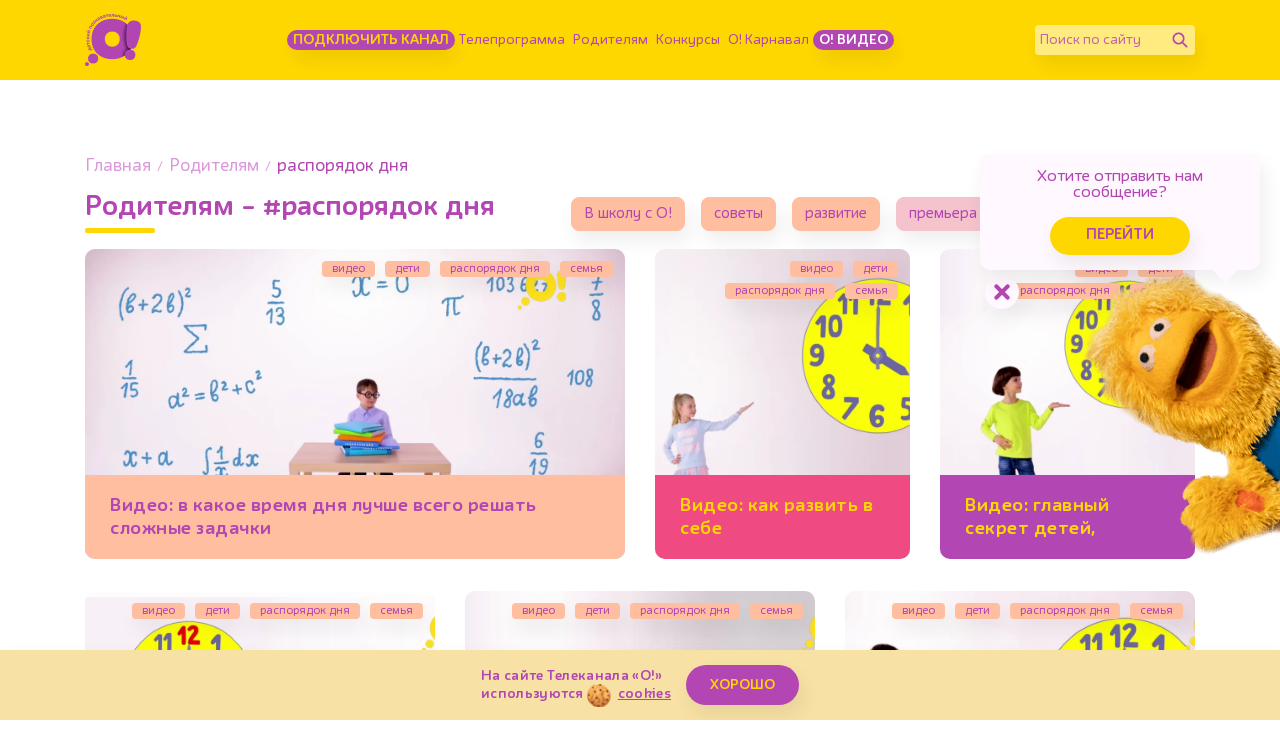

--- FILE ---
content_type: text/html; charset=UTF-8
request_url: https://www.kanal-o.ru/news/tag/%D1%80%D0%B0%D1%81%D0%BF%D0%BE%D1%80%D1%8F%D0%B4%D0%BE%D0%BA%20%D0%B4%D0%BD%D1%8F
body_size: 8502
content:
<!DOCTYPE html><html lang="ru"><head><meta http-equiv="X-UA-Compatible" content="IE=Edge"><meta charset="utf-8"><meta name="viewport" content="width=device-width, initial-scale=1.0, maximum-scale=5.0, user-scalable=1"><meta name="keywords" content="Телеканал «О!», детский, познавательный, канал"><meta name="description" content="Список новостей телеканала - распорядок дня"><meta property="og:url" content="
https://www.kanal-o.ru/news/tag/%D1%80%D0%B0%D1%81%D0%BF%D0%BE%D1%80%D1%8F%D0%B4%D0%BE%D0%BA+%D0%B4%D0%BD%D1%8F
"><meta property="og:description" content="Список новостей телеканала - распорядок дня"><meta property="og:type" content="website"><meta property="og:title" content="Статьи для родителей - распорядок дня - Телеканал «О!»"><meta property="og:image" content="https://www.kanal-o.ru/images/og.png"><title>Статьи для родителей - распорядок дня - Телеканал «О!»</title><link rel="preconnect" href="//fonts.googleapis.com"><link rel="preconnect" href="//mc.yandex.ru"><link rel="preconnect" href="//fonts.gstatic.com"><link rel="canonical" href="
https://www.kanal-o.ru/news/tag/%D1%80%D0%B0%D1%81%D0%BF%D0%BE%D1%80%D1%8F%D0%B4%D0%BE%D0%BA+%D0%B4%D0%BD%D1%8F
" /><link rel="icon" type="image/png" href="/images/icons/favicon-96x96.png" sizes="96x96" /><link rel="icon" type="image/svg+xml" href="/images/icons/favicon.svg" /><link rel="shortcut icon" href="/favicon.ico" /><link rel="apple-touch-icon" sizes="180x180" href="/images/icons/apple-touch-icon.png" /><link rel="manifest" href="/images/icons/site.webmanifest" /><link rel="stylesheet" href="/fonts/IrmaText3/font.css"><link rel="stylesheet" href="/css/css.min.css?1769780830226"><link title="RSS" type="application/rss+xml" rel="alternate" href="https://www.kanal-o.ru/zen.rss"><script data-schema="Organization" type="application/ld+json">
    {
      "@context":"http://schema.org",
      "@type":"Organization",
      "name":"Телеканал «О!»",
      "url":"https://www.kanal-o.ru",
      "logo":"https://www.kanal-o.ru/images/logo.png",
      "sameAs":["https://vk.com/kanal_o","https://ok.ru/kanal.o"],
      "contactPoint": [{
        "@type": "ContactPoint",
        "telephone": "+7-495-617-55-80",
        "contactType": "customer support",
        "availableLanguage": ["Russian", "English"]
      },{
        "@type": "ContactPoint",
        "telephone": "+7-495-617-55-78",
        "contactType": "sales",
        "availableLanguage": ["Russian", "English"]
      },{
        "@type": "ContactPoint",
        "telephone": "+7-495-617-51-75",
        "contactType": "PR",
        "availableLanguage": ["Russian", "English"]
      }]
    }
    </script><script data-schema="WebPage" type="application/ld+json">
      {
        "@context":"http://schema.org",
        "@type":"WebSite",
        "@id":"#website",
        "url":"https://www.kanal-o.ru",
        "name":"Телеканал «О!»",
        "potentialAction": {
          "@type":"SearchAction",
          "target":"https://www.kanal-o.ru?q={search_term_string}",
          "query-input":"required name=search_term_string"
        }
    }
    </script><script type="application/ld+json">
      {
        "@context": "http://schema.org",
        "@type": "WebSite",
        "name": "Телеканал «О!»",
        "alternateName": "Официальный сайт Телеканала «О!»",
        "url": "https://www.kanal-o.ru"
      }
    </script><script type="application/ld+json">
      {
        "@context": "http://schema.org",
        "@type": "Organization",
        "url": "https://www.kanal-o.ru",
        "logo": "https://www.kanal-o.ru/images/logo.png"
      }
    </script><link rel="search" href="/opensearch.xml" title="Поиск телеканал «О!»" type="application/opensearchdescription+xml" /><script type="application/ld+json">
        {"@context":"http:\/\/schema.org","@type":"BreadcrumbList","itemListElement":[{"@type":"ListItem","position":1,"item":{"@id":"https:\/\/www.kanal-o.ru\/","name":"\u0413\u043b\u0430\u0432\u043d\u0430\u044f"}},{"@type":"ListItem","position":2,"item":{"@id":"https:\/\/www.kanal-o.ru\/news","name":"\u0420\u043e\u0434\u0438\u0442\u0435\u043b\u044f\u043c"}},{"@type":"ListItem","position":3,"item":{"@id":"https:\/\/www.kanal-o.ru\/news\/tag\/%D1%80%D0%B0%D1%81%D0%BF%D0%BE%D1%80%D1%8F%D0%B4%D0%BE%D0%BA+%D0%B4%D0%BD%D1%8F","name":"\u0440\u0430\u0441\u043f\u043e\u0440\u044f\u0434\u043e\u043a \u0434\u043d\u044f"}}]}
    </script><!-- Yandex.RTB --><script>window.yaContextCb = window.yaContextCb || []</script><script src="https://yandex.ru/ads/system/context.js" async></script><!-- Yandex.RTB R-A-506458-12 --></head><body
  class=" page-news page-news-index is-desktop"><header class="header header_news"><div class="container header__content"><button title="Меню" class="header__sandwich "><span></span><span></span><span></span></button><a title="Канал «О!»" href="/" class="header__logo"></a><ul class="header__menu"><li class="header__menu-item"><a class="btn btn-main btn-main_sm btn-main_howto"
                            title="Подключить канал" href="/howto">Подключить канал</a></li><li class="header__menu-item"><a title="Телепрограмма" href="/schedule">Телепрограмма</a></li><li class="header__menu-item"><a title="Родителям" href="/news">Родителям</a></li><li class="header__menu-item"><a title="Конкурсы" href="/contests">Конкурсы</a></li><li class="header__menu-item"><a title="Карнавал" href="/karnaval">О! Карнавал</a></li><li class="header__menu-item"><a class="btn btn-main btn-main_sm btn-main_school" title="О! Видео" href="/video">О! Видео</a></li></ul><form class="header__field" method="get" action="/search"><input type="text" name="q" id="q" placeholder="Поиск по сайту" aria-label="Поиск по сайту" /><button class="header__fieldBtn" title="Найти" aria-label="Найти" type="submit"><img class="header__fieldIcon header__fieldIcon_std" src="/images/icons/search/search.png" alt="Найти"><img class="header__fieldIcon header__fieldIcon_hovered" src="/images/icons/search/search_hovered.png"
                    alt="Найти"></button></form><div class="header__onair onair onair_small" itemscope itemtype="http://schema.org/Schedule"><a title="«Три кота». Мультсериал (С субтитрами)" href="/live"
                class="onair__item"><div class="onair__img"><img class="onair__img-mobile" src="https://img51994.kanal-o.ru/img/2019-03-04/fmt_102_24_dcbb2a22e07c782979322051e86b506d24_trikota1s-35.jpg" alt="«Три кота». Мультсериал (С субтитрами)"
                        title="«Три кота». Мультсериал (С субтитрами)"></div><div class="onair__age">0+</div><div class="onair__body"><div class="onair__time">7:05</div><div class="onair__title" itemprop="name">«Три кота». Мультсериал (С субтитрами)</div><div class="onair__progress"><div class="onair__progress-fill" style="width: 45%;"></div></div></div></a><a title="Премьера! «Лунтик». Мультсериал" href="/live"
                class="onair__item"><div class="onair__img"><img class="onair__img-mobile" src="https://img51994.kanal-o.ru/img/2024-12-09/fmt_102_24_mnz_pct_44.png" alt="Премьера! «Лунтик». Мультсериал"
                        title="Премьера! «Лунтик». Мультсериал"></div><div class="onair__age">0+</div><div class="onair__body"><div class="onair__time">9:30</div><div class="onair__title" itemprop="name">Премьера! «Лунтик». Мультсериал</div></div></a><a title="«Ум и Хрум». Мультсериал" href="/live"
                class="onair__item"><div class="onair__img"><img class="onair__img-mobile" src="https://img51994.kanal-o.ru/img/2023-01-16/fmt_102_24_khrum2.jpg" alt="«Ум и Хрум». Мультсериал"
                        title="«Ум и Хрум». Мультсериал"></div><div class="onair__age">0+</div><div class="onair__body"><div class="onair__time">11:00</div><div class="onair__title" itemprop="name">«Ум и Хрум». Мультсериал</div></div></a></div></div><div class="header__drawer drawer "><div class="header__drawer-content drawer__content"><div class="drawer__content-scroll"><ul class="drawer__menu"><li class="header__menu-item drawer__menu-item"><a
                                class="btn btn-main btn-main_sm btn-main_tales" title="Подключить канал"
                                href="/howto">Подключить канал</a></li><li class="header__menu-item drawer__menu-item"><a title="Телепрограмма"
                                href="/schedule">Телепрограмма</a></li><li class="header__menu-item drawer__menu-item"><a title="Родителям" href="/news">Родителям</a></li><li class="header__menu-item drawer__menu-item"><a title="Конкурсы"
                                href="/contests">Конкурсы</a></li><li class="header__menu-item drawer__menu-item"><a title="Карнавал" href="/karnaval">О!
                                Карнавал</a></li><li class="header__menu-item drawer__menu-item"><a title="О канале" href="/about">О канале</a></li><li class="header__menu-item drawer__menu-item"><a
                                class="btn btn-main btn-main_sm btn-main_schoolDrawer" title="О! Видео"
                                href="/video">О! Видео</a></li></ul><form class="header__field" method="get" action="/search"><input type="text" name="q" id="q" placeholder="Поиск по сайту" aria-label="Поиск по сайту" /><button class="header__fieldBtn" title="Найти" aria-label="Найти" type="submit"><img class="header__fieldIcon header__fieldIcon_std" src="/images/icons/search/search.png"
                            alt="Найти"><img class="header__fieldIcon header__fieldIcon_hovered"
                            src="/images/icons/search/search_hovered.png" alt="Найти"></button></form></div></div></div></header><div class="onair-spoiler"><div class="onair container"><a title="«Три кота». Мультсериал (С субтитрами)" href="/announce/15167" class="onair__item"><div class="onair__img"><img class="onair__img-desktop" src="https://img51994.kanal-o.ru/img/2019-03-04/fmt_69_24_dcbb2a22e07c782979322051e86b506d24_trikota1s-35.jpg" title="«Три кота». Мультсериал (С субтитрами)" alt="«Три кота». Мультсериал (С субтитрами)"><img class="onair__img-mobile" src="https://img51994.kanal-o.ru/img/2019-03-04/fmt_102_24_dcbb2a22e07c782979322051e86b506d24_trikota1s-35.jpg" title="«Три кота». Мультсериал (С субтитрами)" alt="«Три кота». Мультсериал (С субтитрами)"></div><div class="onair__age">0+</div><div class="onair__body"><div class="onair__time">7:05</div><div class="onair__title">«Три кота». Мультсериал (С субтитрами)</div><div class="onair__progress"><div class="onair__progress-fill" style="width: 45%;"></div></div></div></a><a title="Премьера! «Лунтик». Мультсериал" href="/announce/17797" class="onair__item"><div class="onair__img"><img class="onair__img-desktop" src="https://img51994.kanal-o.ru/img/2024-12-09/fmt_69_24_mnz_pct_44.png" title="Премьера! «Лунтик». Мультсериал" alt="Премьера! «Лунтик». Мультсериал"><img class="onair__img-mobile" src="https://img51994.kanal-o.ru/img/2024-12-09/fmt_102_24_mnz_pct_44.png" title="Премьера! «Лунтик». Мультсериал" alt="Премьера! «Лунтик». Мультсериал"></div><div class="onair__age">0+</div><div class="onair__body"><div class="onair__time">9:30</div><div class="onair__title">Премьера! «Лунтик». Мультсериал</div></div></a><a title="«Ум и Хрум». Мультсериал" href="/announce/17439" class="onair__item"><div class="onair__img"><img class="onair__img-desktop" src="https://img51994.kanal-o.ru/img/2023-01-16/fmt_69_24_khrum2.jpg" title="«Ум и Хрум». Мультсериал" alt="«Ум и Хрум». Мультсериал"><img class="onair__img-mobile" src="https://img51994.kanal-o.ru/img/2023-01-16/fmt_102_24_khrum2.jpg" title="«Ум и Хрум». Мультсериал" alt="«Ум и Хрум». Мультсериал"></div><div class="onair__age">0+</div><div class="onair__body"><div class="onair__time">11:00</div><div class="onair__title">«Ум и Хрум». Мультсериал</div></div></a></div></div><main class="main"><div class="main__wrapper"><div class="container container-adv"><div class="o-adv o-adv-1120 o-adv-desktop"><!--AdFox START--><!--1tv.com--><!--Площадка: kanal-o.ru / Все страницы сайта / Перетяжка SuperTop 1120--><!--Категория: <не задана>--><!--Тип баннера: 1120x200--><div id="adfox_17073029688967569"></div><script>
            window.yaContextCb.push(() => {
                Ya.adfoxCode.create({
                    ownerId: 256787,
                    containerId: 'adfox_17073029688967569',
                    params: {
                        p1: 'czanu',
                        p2: 'imzu'
                    }
                })
            })
        </script></div><div class="o-adv o-adv-1120 o-adv-mobile"><!--AdFox START--><!--1tv.com--><!--Площадка: kanal-o.ru / Все страницы сайта / Перетяжка SuperTop 735 mobile--><!--Категория: <не задана>--><!--Тип баннера: 1120x200--><div id="adfox_170730175222233786"></div><script>
    window.yaContextCb.push(() => {
        Ya.adfoxCode.create({
            ownerId: 256787,
            containerId: 'adfox_170730175222233786',
            params: {
                p1: 'dazhl',
                p2: 'imzu'
            }
        })
    })
</script><!--AdFox START--><!--1tv.com--><!--Площадка: kanal-o.ru / Все страницы сайта / Перетяжка SuperTop 735 mobile--><!--Категория: <не задана>--><!--Баннер: <не задана>--><!--Тип баннера: 1120x200--></div></div><div class="announce-list"><div class="container"><ol class="breadcrumbs"><li class="breadcrumbs__item"><a title="Главная" class="breadcrumbs__item-link" href="/">Главная</a></li><li class="breadcrumbs__item"><a title="Родителям" class="breadcrumbs__item-link" href="/news">Родителям</a></li><li class="breadcrumbs__item"><span class="breadcrumbs__item-title">распорядок дня</span></li></ol><div class="title-block"><div class="title-block__part"><a href="/news" title="Родителям" class="title-block__name"><h1>Родителям – #распорядок дня</h1></a></div><div class="title-block__part title-block__part_btns"><a href="/school" title="вшколувместесО!,детский сад,образование"
                            data-filter-url="/news/page/tag/вшколувместесО!,детский сад,образование?page="
                            class="btn btn_filter btn-channel-education">В школу с О!</a><a href="/news/tag/советы" title="советы" data-filter-url="/news/page/tag/советы?page="
                            class="btn_filter btn btn-channel-education">советы</a><a href="/news/tag/развитие" title="развитие" data-filter-url="/news/page/tag/развитие?page="
                            class="btn_filter btn btn-channel-education">развитие</a><a href="/news/tag/премьера" title="премьера" data-filter-url="/news/page/tag/премьера?page="
                            class="btn_filter btn btn-channel-videos">премьера</a><a href="/news/tag/конкурс" title="конкурсы" data-filter-url="/news/page/tag/конкурс?page="
                            class="btn_filter btn btn-channel-contests">конкурсы</a><a href="/news/tag/новости" title="новости" data-filter-url="/news/page/tag/новости?page="
                            class="btn_filter btn btn-channel-news">новости</a></div></div></div><div class="grid"><div class="grid__more-container container"><div class="grid__more  grid__more_visible "><button title="Больше классных статей" class="grid__more-btn" href="#" data-url-page="https://www.kanal-o.ru/news/page/tag/%D1%80%D0%B0%D1%81%D0%BF%D0%BE%D1%80%D1%8F%D0%B4%D0%BE%D0%BA+%D0%B4%D0%BD%D1%8F?page="  data-num-page="1">БОЛЬШЕ<br>КЛАССНЫХ СТАТЕЙ</button><span class="grid__more-icon grid__more-icon_1"></span><span class="grid__more-icon grid__more-icon_2"></span><span class="grid__more-icon grid__more-icon_3"></span><span class="grid__more-icon grid__more-icon_4"></span><span class="grid__more-icon grid__more-icon_5"></span></div></div></div></div></div></main><div class="backyard aspect-ratio_16x9 "><div class="backyard__content aspect-ratio__content"><div class="backyard__control"></div><ul id="backyard" class="scene backyard__scene backyard__scene_6"><li class="layer backyard__scene-layer backyard__scene-layer_1" data-depth="0.00"><div class="backyard__scene-layer-pic" style="background-image: url('/images/backyard/3_opacity/layer_1_bg.jpg'); background-size: 100% auto; background-position: center center; background-repeat: no-repeat;"></div></li><li class="layer backyard__scene-layer backyard__scene-layer_2" data-depth="-0.15"><div class="backyard__scene-layer-pic" style="width: 110%; height: 110%; background-image: url('/images/backyard/3_opacity/layer_2_sky.png'); background-size: 100% auto; background-position: center center; background-repeat: no-repeat;"></div></li><li class="layer backyard__scene-layer backyard__scene-layer_3" data-depth="-0.1"><div class="backyard__scene-layer-pic" style="width: 108%; height: 108%; background-image: url('/images/backyard/3_opacity/layer_3_clouds.png'); background-size: 100% auto; background-position: center center; background-repeat: no-repeat;"></div></li><li class="layer backyard__scene-layer backyard__scene-layer_4" data-depth="-0.05"><div class="backyard__scene-layer-pic" style="width: 110%; height: 110%; background-image: url('/images/backyard/3_opacity/layer_4_rocks.png'); background-size: 100% auto; background-position: center center; background-repeat: no-repeat;"></div></li><li class="layer backyard__scene-layer backyard__scene-layer_5" data-depth="0.03"><div class="backyard__scene-layer-pic" style="width: 110%; height: 110%; background-image: url('/images/backyard/3_opacity/layer_5_earth.png'); background-size: 100% auto; background-position: center center; background-repeat: no-repeat;"></div></li><li class="layer backyard__scene-layer backyard__scene-layer_6" data-depth="0.06"><div class="backyard__scene-layer-pic" style="width: 106%; height: 106%; background-image: url('/images/backyard/3_opacity/layer_6_water.png'); background-size: 100% auto; background-position: center center; background-repeat: no-repeat;"></div></li><li class="layer backyard__scene-layer backyard__scene-layer_7" data-depth="0.16"><div class="backyard__scene-layer-pic" style="width: 106%; height: 106%; background-image: url('/images/backyard/3_opacity/layer_7_ship.png'); background-size: 100% auto; background-position: center center; background-repeat: no-repeat;"></div></li></ul></div></div><!--AdFox START--><!--Площадка: kanal-o.ru / Все страницы сайта / Оверлей--><!--Категория: <не задана>--><!--Тип баннера: Оверлей--><div id="adfox_169270055234127661"></div><script>
    window.yaContextCb.push(()=>{
        Ya.adfoxCode.createAdaptive({
            ownerId: 256787,
            containerId: 'adfox_169270055234127661',
            params: {
                p1: 'czbbv',
                p2: 'incl'
            }
        }, ['desktop'], {
            tabletWidth: 859,
            isAutoReloads: true
        });
    })
</script><footer class="footer footer_5"><div class="subscription footer__subsctiption"><div class="subscription__info"><div class="subscription__title">Подпишитесь на наши новости</div></div><style>
            #static-form-container {
                margin: 0px auto 12px !important;
                background-color: transparent !important;
            }

            #static-form-container table {
                background-color: transparent !important;
            }

            #static-form-container * {
                box-sizing: border-box;
            }

            .subs_table {
                padding: 0 0 !important;

                tr {
                    td {
                        display: flex;
                    }


                }
            }

            @media screen and (max-width: 500px) {
                #static-form-container {
                    box-sizing: border-box !important;
                    width: 100% !important;
                }

                .subs_table {
                    padding: 0 0 !important;

                    tr {
                        td {
                            display: block !important;
                            padding: 0 0 10px !important;
                        }

                        table {
                            min-width: 100% !important;
                        }

                        input[type="text"] {
                            border-radius: 30px !important;
                        }

                        button {
                            box-shadow: none !important;
                            margin: 0 auto !important;
                            padding-bottom: 30px;
                            display: block !important;
                            border-radius: 30px !important;
                        }
                    }
                }
            }
        </style><div id="static-form-container"
            data-url="https://cp.unisender.com/ru/v5/subscribe-form/view/6imhw4qkcz4kny5qecck5h8tic9j3kom37mjgzso"
            data-settings="6uz3tcz96yh5axk5tu91pa7sttweaz1uixgakutfmacumsdzzewzy" style="display: none"><form method="POST"
                action="https://cp.unisender.com/ru/subscribe?hash=631kb7thxhimx7k5tu91pa7sttizisrcgwgnua6t8ir1e43ww4qko"
                name="subscribtion_form" us_mode="embed"><div class="container responsive"><table cellpadding="0" cellspacing="0" align="center"><tbody><tr><td><!--[if (gte mso 9)|(IE)]><table cellpadding="0" cellspacing="0" border="0" width="400" align="center"><tr><td><![endif]--><table class="subs_table" cellpadding="0" cellspacing="0" align="center"><tbody><tr><td width="100%"
                                                    style="vertical-align: top; max-width: 480px; font-size: 0px; padding: 0;"><!--[if (gte mso 9)|(IE)]><table cellpadding="0" cellspacing="0" border="0" width="400" align="center"><tr><td><![endif]--><table width="100%" border="0" cellspacing="0" cellpadding="0"
                                                        style="width: 100%; table-layout: fixed; height: auto; border-collapse: collapse; border-spacing: 0px; display: inline-table; vertical-align: top; font-size: medium;"><tbody><tr><td style="width: 100%; padding: 8px; height: 50px;"
                                                                    valign="top"><table border="0" cellspacing="0" cellpadding="0"
                                                                        style="height: 100%; width: 100%; table-layout: fixed; border-spacing: 0px; border-collapse: collapse; min-height: 50px;"><tbody><tr><td><div
                                                                                        style="display: flex; width: 100%; align-items: center;"><label
                                                                                            style="font-size: 12px; width: auto; margin-right: 8px; min-width: 44px; line-height: 1;"><span>E-mail</span></label><div
                                                                                            style="display: block; width: 100%;"><input type="text" class=""
                                                                                                name="email"
                                                                                                _validator="email"
                                                                                                _required="1"
                                                                                                _label="E-mail"
                                                                                                class="footer__subsField"
                                                                                                style="background: none; display: inline-block; border: 2px solid #b246b3; border-radius: 30px 0 0 30px; height: 32px; width: 100%; padding: 0 8px; color: #b246b3; outline: none;"
                                                                                                placeholder=""><div class="error-block"
                                                                                                style="display:none;color:#ff592d;font:11px/18px Arial;"></div></div></div></td></tr></tbody></table></td></tr></tbody></table><!--[if (gte mso 9)|(IE)]></td></tr></table><![endif]--><!--[if (gte mso 9)|(IE)]><table cellpadding="0" cellspacing="0" border="0" width="400" align="center"><tr><td><![endif]--><table width="100%" border="0" cellspacing="0" cellpadding="0"
                                                        style="width: 42%; min-width: 50px; table-layout: fixed; height: auto; border-collapse: collapse; border-spacing: 0px; display: inline-table; vertical-align: top; font-size: medium;"><tbody><tr><td style="width: 100%; background-image: none; min-height: 0px; height: 0px;"
                                                                    valign="top"><table border="0" cellspacing="0" cellpadding="0"
                                                                        style="height: 100%; width: 100%; table-layout: fixed; border-spacing: 0px; border-collapse: collapse; min-height: 0px;"><tbody><tr><td><table border="0" cellpadding="0"
                                                                                        cellspacing="0" width="100%"><tbody><tr><td align="center"
                                                                                                    valign="middle"><button
                                                                                                        href="javascript:"
                                                                                                        style='padding: 3px 10px; background: #ffd700;color: #b346b3; box-shadow: 4px 10px 20px rgba(0, 0, 0, 0.07); text-transform: uppercase; border: none; border-radius: 0 30px 30px 0; height: 32px;
                                                                                                        text-decoration: none; cursor: pointer; font-weight: bold; font-family: "IrmaTextRoundPro-Bold"; font-size: 12px; line-height: 1; border: 2px solid; display: flex;align-items: center;'
                                                                                                        target="_blank">Подписаться</button></td></tr></tbody></table></td></tr></tbody></table></td></tr></tbody></table><!--[if (gte mso 9)|(IE)]></td></tr></table><![endif]--></td></tr></tbody></table><!--[if (gte mso 9)|(IE)]></td></tr></table><![endif]--></td></tr></tbody></table></div><input type="hidden" name="charset" value="UTF-8"><input type="hidden" name="default_list_id" value="1"><input type="hidden" name="list_ids[]" value="1"><input type="hidden" name="list_ids[]" value="5"><input type="hidden" name="overwrite" value="2"><input type="hidden" name="is_v5" value="1"></form></div><script src="https://shared.s3.unisender.ru/popups/popup.js"></script><script>
            window.popupForSubscriptionsForm("https://apig.unisender.com");
        </script></div><div class="footer__content container"><div class="row"><a title="Канал «О!»" href="/" class="footer__logo"><img class="footer__logo_yellow" src="/images/logos/logo_yellow_no_text.png"
                    alt="Детский телеканал «О!»" title="Детский телеканал «О!»"><img class="footer__logo_purple" src="/images/logos/logo_purple_no_text.png"
                    alt="Детский телеканал «О!»" title="Детский телеканал «О!»"></a><a title="Канал «О!»" href="/" class="footer__logo footer__logo_mobile"><img class="footer__logo_yellow" src="/images/logos/logo_yellow_footer.png" alt="Детский телеканал «О!»"
                    title="Детский телеканал «О!»"><img class="footer__logo_purple" src="/images/logos/logo_purple_footer.png" alt="Детский телеканал «О!»"
                    title="Детский телеканал «О!»"></a><div class="col-12"></div><div class="footer__part col-sm-10 col-md-6 col-lg-4 col-xl-3"><div class="footer__description footer__description_about">Детский телеканал «О!» — это остров открытий
                    для дошкольников, учеников младших классов и их родителей.</div><form method="get" action="/search" class="footer__field"><input type="text" name="q" id="q" placeholder="Поиск по сайту" aria-label="Поиск по сайту" /><button class="footer__fieldBtn" type="submit" aria-label="Найти" title="Найти"><img class="footer__fieldIcon footer__fieldIcon_std"
                            src="/images/icons/search/search_footer.png" alt="Найти" title="Найти" /><img class="footer__fieldIcon footer__fieldIcon_hovered"
                            src="/images/icons/search/search_footer_hovered.png" alt="Найти" title="Найти" /></button></form></div><div class="footer__part d-none d-xl-block col-xl-1"></div><div class="footer__part footer__part_menu col-sm-4 col-md-2 col-lg-2"><div class="footer__title">Меню</div><ul class="footer__menu"><li class="footer__menu-item"><a title="Телепрограмма" href="/schedule">Телепрограмма</a></li><li class="footer__menu-item"><a title="Родителям" href="/news">Родителям</a></li><li class="footer__menu-item"><a title="Конкурсы" href="/contests">Конкурсы</a></li><li class="footer__menu-item"><a title="Карнавал" href="/karnaval">Карнавал</a></li><li class="footer__menu-item"><a title="Детям" href="/video">Детям</a></li><li class="footer__menu-item"><a title="О компании" href="/about">О канале</a></li></ul></div><div class="footer__part col-sm-4 col-md-4 col-lg-6"><div class="footer__title">Контакты</div><div class="footer__description"><span>Адрес: 127427, Москва, ул. Академика Королева, 19, телеканал «О!»</span><span>Телефон: <a href="tel:+7(495)617-55-80">+7(495)617-55-80</a></span><span>Почта: <a href="mailto:info@kanal-o.ru">info@kanal-o.ru</a></span></div><ul class="footer__socials"><li class="footer__socials-item footer__socials-item_vk"><a title="VK Канала «О!»"
                            rel="noopener noreferrer" target="_blank" href="https://vk.com/kanal_o"></a></li><li class="footer__socials-item footer__socials-item_img"><a title="Odnoklassniki Канала «О!»"
                            rel="noopener noreferrer" target="_blank" href="https://ok.ru/kanal.o"><i class="zmdi zmdi-o zmdi-o-ok"></i></a></li><li class="footer__socials-item footer__socials-item_zen"><a title="Дзен Канала «О!»"
                            rel="noopener noreferrer" target="_blank" href="https://zen.yandex.ru/kanal_o "><i
                                class="zmdi-o zmdi-o-zen"></i></a></li><li class="footer__socials-item footer__socials-item_telegram"><a title="Телеграм Канала «О!»"
                            rel="noopener noreferrer" target="_blank" href="https://t.me/telekanal_o "></a></li><li class="footer__socials-item footer__socials-item_rutube"><a title="Рутуб Канала «О!»"
                            rel="noopener noreferrer" target="_blank" href="https://rutube.ru/channel/26106804/"></a></li></ul></div><div class="footer__copy col-12">
                © 2017-2026. Редакция телеканала «О!».
                <br>Все права на любые материалы, опубликованные на сайте, защищены.
                <br>Любое использование материалов возможно только с согласия Редакции телеканала.
            </div></div></div></footer><div class="baloon"><div class="baloon__phrase"><div>Хотите отправить нам сообщение?</div><br><a class="btn btn-main" href="/about?utm_medium=baloon">Перейти</a></div><div class="baloon__hero"
        style="background-image: url('/images/baloons/2026/1.png'); background-size: contain; background-repeat: no-repeat;"></div><div class="baloon__close"></div></div><noindex><div class="cookie cookie_disabled"><span class="cookie__text">На сайте Телеканала «О!» <br>используются <i title="cookies" class="cookie__icon"></i> &nbsp;<a
            href="https://www.kanal-o.ru/cookies" title="cookies" rel="nofollow">cookies</a></span><div class="cookie__btn"><button title="хорошо" class="btn btn-main btn-main_invert btn-main_sm">ХОРОШО</button></div></div></noindex><script src="https://cdnjs.cloudflare.com/polyfill/v3/polyfill.min.js?version=4.8.0"></script><!-- Yandex.Metrika counter --><script type="text/javascript">
      (function (m, e, t, r, i, k, a) {
        m[i] = m[i] || function () { (m[i].a = m[i].a || []).push(arguments) };
        m[i].l = 1 * new Date();
        for (var j = 0; j < document.scripts.length; j++) { if (document.scripts[j].src === r) { return; } }
        k = e.createElement(t), a = e.getElementsByTagName(t)[0], k.async = 1, k.src = r, a.parentNode.insertBefore(k, a)
      })
      (window, document, "script", "https://mc.yandex.ru/metrika/tag.js", "ym");

    ym(43792909, "init", {
      clickmap: true,
      trackLinks: true,
      accurateTrackBounce: true,
      webvisor: true
    });
  </script><noscript><div><img src="https://mc.yandex.ru/watch/43792909" style="position:absolute; left:-9999px;" alt="" /></div></noscript><!-- /Yandex.Metrika counter --><script src="/js/base.min.js?1769780830226" type="text/javascript"></script></body></html>

--- FILE ---
content_type: text/css
request_url: https://www.kanal-o.ru/css/css.min.css?1769780830226
body_size: 124948
content:
@charset "UTF-8";/*!
 * Bootstrap Grid v4.6.2 (https://getbootstrap.com/)
 * Copyright 2011-2022 The Bootstrap Authors
 * Copyright 2011-2022 Twitter, Inc.
 * Licensed under MIT (https://github.com/twbs/bootstrap/blob/main/LICENSE)
 */html{box-sizing:border-box;-ms-overflow-style:scrollbar}*,::after,::before{box-sizing:inherit}.container,.container-fluid,.container-lg,.container-md,.container-sm,.container-xl{width:100%;padding-right:15px;padding-left:15px;margin-right:auto;margin-left:auto}@media (min-width:576px){.container,.container-sm{max-width:540px}}@media (min-width:768px){.container,.container-md,.container-sm{max-width:720px}}@media (min-width:992px){.container,.container-lg,.container-md,.container-sm{max-width:960px}}@media (min-width:1200px){.container,.container-lg,.container-md,.container-sm,.container-xl{max-width:1140px}}.row{display:-ms-flexbox;display:-webkit-box;display:-webkit-flex;display:flex;-ms-flex-wrap:wrap;-webkit-flex-wrap:wrap;flex-wrap:wrap;margin-right:-15px;margin-left:-15px}.no-gutters{margin-right:0;margin-left:0}.no-gutters>.col,.no-gutters>[class*=col-]{padding-right:0;padding-left:0}.col,.col-1,.col-10,.col-11,.col-12,.col-2,.col-3,.col-4,.col-5,.col-6,.col-7,.col-8,.col-9,.col-auto,.col-lg,.col-lg-1,.col-lg-10,.col-lg-11,.col-lg-12,.col-lg-2,.col-lg-3,.col-lg-4,.col-lg-5,.col-lg-6,.col-lg-7,.col-lg-8,.col-lg-9,.col-lg-auto,.col-md,.col-md-1,.col-md-10,.col-md-11,.col-md-12,.col-md-2,.col-md-3,.col-md-4,.col-md-5,.col-md-6,.col-md-7,.col-md-8,.col-md-9,.col-md-auto,.col-sm,.col-sm-1,.col-sm-10,.col-sm-11,.col-sm-12,.col-sm-2,.col-sm-3,.col-sm-4,.col-sm-5,.col-sm-6,.col-sm-7,.col-sm-8,.col-sm-9,.col-sm-auto,.col-xl,.col-xl-1,.col-xl-10,.col-xl-11,.col-xl-12,.col-xl-2,.col-xl-3,.col-xl-4,.col-xl-5,.col-xl-6,.col-xl-7,.col-xl-8,.col-xl-9,.col-xl-auto{position:relative;width:100%;padding-right:15px;padding-left:15px}.col{-ms-flex-preferred-size:0;-webkit-flex-basis:0;flex-basis:0;-ms-flex-positive:1;-webkit-box-flex:1;-webkit-flex-grow:1;flex-grow:1;max-width:100%}.row-cols-1>*{-ms-flex:0 0 100%;-webkit-box-flex:0;-webkit-flex:0 0 100%;flex:0 0 100%;max-width:100%}.row-cols-2>*{-ms-flex:0 0 50%;-webkit-box-flex:0;-webkit-flex:0 0 50%;flex:0 0 50%;max-width:50%}.row-cols-3>*{-ms-flex:0 0 33.333333%;-webkit-box-flex:0;-webkit-flex:0 0 33.333333%;flex:0 0 33.333333%;max-width:33.333333%}.row-cols-4>*{-ms-flex:0 0 25%;-webkit-box-flex:0;-webkit-flex:0 0 25%;flex:0 0 25%;max-width:25%}.row-cols-5>*{-ms-flex:0 0 20%;-webkit-box-flex:0;-webkit-flex:0 0 20%;flex:0 0 20%;max-width:20%}.row-cols-6>*{-ms-flex:0 0 16.666667%;-webkit-box-flex:0;-webkit-flex:0 0 16.666667%;flex:0 0 16.666667%;max-width:16.666667%}.col-auto{-ms-flex:0 0 auto;-webkit-box-flex:0;-webkit-flex:0 0 auto;flex:0 0 auto;width:auto;max-width:100%}.col-1{-ms-flex:0 0 8.333333%;-webkit-box-flex:0;-webkit-flex:0 0 8.333333%;flex:0 0 8.333333%;max-width:8.333333%}.col-2{-ms-flex:0 0 16.666667%;-webkit-box-flex:0;-webkit-flex:0 0 16.666667%;flex:0 0 16.666667%;max-width:16.666667%}.col-3{-ms-flex:0 0 25%;-webkit-box-flex:0;-webkit-flex:0 0 25%;flex:0 0 25%;max-width:25%}.col-4{-ms-flex:0 0 33.333333%;-webkit-box-flex:0;-webkit-flex:0 0 33.333333%;flex:0 0 33.333333%;max-width:33.333333%}.col-5{-ms-flex:0 0 41.666667%;-webkit-box-flex:0;-webkit-flex:0 0 41.666667%;flex:0 0 41.666667%;max-width:41.666667%}.col-6{-ms-flex:0 0 50%;-webkit-box-flex:0;-webkit-flex:0 0 50%;flex:0 0 50%;max-width:50%}.col-7{-ms-flex:0 0 58.333333%;-webkit-box-flex:0;-webkit-flex:0 0 58.333333%;flex:0 0 58.333333%;max-width:58.333333%}.col-8{-ms-flex:0 0 66.666667%;-webkit-box-flex:0;-webkit-flex:0 0 66.666667%;flex:0 0 66.666667%;max-width:66.666667%}.col-9{-ms-flex:0 0 75%;-webkit-box-flex:0;-webkit-flex:0 0 75%;flex:0 0 75%;max-width:75%}.col-10{-ms-flex:0 0 83.333333%;-webkit-box-flex:0;-webkit-flex:0 0 83.333333%;flex:0 0 83.333333%;max-width:83.333333%}.col-11{-ms-flex:0 0 91.666667%;-webkit-box-flex:0;-webkit-flex:0 0 91.666667%;flex:0 0 91.666667%;max-width:91.666667%}.col-12{-ms-flex:0 0 100%;-webkit-box-flex:0;-webkit-flex:0 0 100%;flex:0 0 100%;max-width:100%}.order-first{-ms-flex-order:-1;-webkit-box-ordinal-group:0;-webkit-order:-1;order:-1}.order-last{-ms-flex-order:13;-webkit-box-ordinal-group:14;-webkit-order:13;order:13}.order-0{-ms-flex-order:0;-webkit-box-ordinal-group:1;-webkit-order:0;order:0}.order-1{-ms-flex-order:1;-webkit-box-ordinal-group:2;-webkit-order:1;order:1}.order-2{-ms-flex-order:2;-webkit-box-ordinal-group:3;-webkit-order:2;order:2}.order-3{-ms-flex-order:3;-webkit-box-ordinal-group:4;-webkit-order:3;order:3}.order-4{-ms-flex-order:4;-webkit-box-ordinal-group:5;-webkit-order:4;order:4}.order-5{-ms-flex-order:5;-webkit-box-ordinal-group:6;-webkit-order:5;order:5}.order-6{-ms-flex-order:6;-webkit-box-ordinal-group:7;-webkit-order:6;order:6}.order-7{-ms-flex-order:7;-webkit-box-ordinal-group:8;-webkit-order:7;order:7}.order-8{-ms-flex-order:8;-webkit-box-ordinal-group:9;-webkit-order:8;order:8}.order-9{-ms-flex-order:9;-webkit-box-ordinal-group:10;-webkit-order:9;order:9}.order-10{-ms-flex-order:10;-webkit-box-ordinal-group:11;-webkit-order:10;order:10}.order-11{-ms-flex-order:11;-webkit-box-ordinal-group:12;-webkit-order:11;order:11}.order-12{-ms-flex-order:12;-webkit-box-ordinal-group:13;-webkit-order:12;order:12}.offset-1{margin-left:8.333333%}.offset-2{margin-left:16.666667%}.offset-3{margin-left:25%}.offset-4{margin-left:33.333333%}.offset-5{margin-left:41.666667%}.offset-6{margin-left:50%}.offset-7{margin-left:58.333333%}.offset-8{margin-left:66.666667%}.offset-9{margin-left:75%}.offset-10{margin-left:83.333333%}.offset-11{margin-left:91.666667%}@media (min-width:576px){.col-sm{-ms-flex-preferred-size:0;-webkit-flex-basis:0;flex-basis:0;-ms-flex-positive:1;-webkit-box-flex:1;-webkit-flex-grow:1;flex-grow:1;max-width:100%}.row-cols-sm-1>*{-ms-flex:0 0 100%;-webkit-box-flex:0;-webkit-flex:0 0 100%;flex:0 0 100%;max-width:100%}.row-cols-sm-2>*{-ms-flex:0 0 50%;-webkit-box-flex:0;-webkit-flex:0 0 50%;flex:0 0 50%;max-width:50%}.row-cols-sm-3>*{-ms-flex:0 0 33.333333%;-webkit-box-flex:0;-webkit-flex:0 0 33.333333%;flex:0 0 33.333333%;max-width:33.333333%}.row-cols-sm-4>*{-ms-flex:0 0 25%;-webkit-box-flex:0;-webkit-flex:0 0 25%;flex:0 0 25%;max-width:25%}.row-cols-sm-5>*{-ms-flex:0 0 20%;-webkit-box-flex:0;-webkit-flex:0 0 20%;flex:0 0 20%;max-width:20%}.row-cols-sm-6>*{-ms-flex:0 0 16.666667%;-webkit-box-flex:0;-webkit-flex:0 0 16.666667%;flex:0 0 16.666667%;max-width:16.666667%}.col-sm-auto{-ms-flex:0 0 auto;-webkit-box-flex:0;-webkit-flex:0 0 auto;flex:0 0 auto;width:auto;max-width:100%}.col-sm-1{-ms-flex:0 0 8.333333%;-webkit-box-flex:0;-webkit-flex:0 0 8.333333%;flex:0 0 8.333333%;max-width:8.333333%}.col-sm-2{-ms-flex:0 0 16.666667%;-webkit-box-flex:0;-webkit-flex:0 0 16.666667%;flex:0 0 16.666667%;max-width:16.666667%}.col-sm-3{-ms-flex:0 0 25%;-webkit-box-flex:0;-webkit-flex:0 0 25%;flex:0 0 25%;max-width:25%}.col-sm-4{-ms-flex:0 0 33.333333%;-webkit-box-flex:0;-webkit-flex:0 0 33.333333%;flex:0 0 33.333333%;max-width:33.333333%}.col-sm-5{-ms-flex:0 0 41.666667%;-webkit-box-flex:0;-webkit-flex:0 0 41.666667%;flex:0 0 41.666667%;max-width:41.666667%}.col-sm-6{-ms-flex:0 0 50%;-webkit-box-flex:0;-webkit-flex:0 0 50%;flex:0 0 50%;max-width:50%}.col-sm-7{-ms-flex:0 0 58.333333%;-webkit-box-flex:0;-webkit-flex:0 0 58.333333%;flex:0 0 58.333333%;max-width:58.333333%}.col-sm-8{-ms-flex:0 0 66.666667%;-webkit-box-flex:0;-webkit-flex:0 0 66.666667%;flex:0 0 66.666667%;max-width:66.666667%}.col-sm-9{-ms-flex:0 0 75%;-webkit-box-flex:0;-webkit-flex:0 0 75%;flex:0 0 75%;max-width:75%}.col-sm-10{-ms-flex:0 0 83.333333%;-webkit-box-flex:0;-webkit-flex:0 0 83.333333%;flex:0 0 83.333333%;max-width:83.333333%}.col-sm-11{-ms-flex:0 0 91.666667%;-webkit-box-flex:0;-webkit-flex:0 0 91.666667%;flex:0 0 91.666667%;max-width:91.666667%}.col-sm-12{-ms-flex:0 0 100%;-webkit-box-flex:0;-webkit-flex:0 0 100%;flex:0 0 100%;max-width:100%}.order-sm-first{-ms-flex-order:-1;-webkit-box-ordinal-group:0;-webkit-order:-1;order:-1}.order-sm-last{-ms-flex-order:13;-webkit-box-ordinal-group:14;-webkit-order:13;order:13}.order-sm-0{-ms-flex-order:0;-webkit-box-ordinal-group:1;-webkit-order:0;order:0}.order-sm-1{-ms-flex-order:1;-webkit-box-ordinal-group:2;-webkit-order:1;order:1}.order-sm-2{-ms-flex-order:2;-webkit-box-ordinal-group:3;-webkit-order:2;order:2}.order-sm-3{-ms-flex-order:3;-webkit-box-ordinal-group:4;-webkit-order:3;order:3}.order-sm-4{-ms-flex-order:4;-webkit-box-ordinal-group:5;-webkit-order:4;order:4}.order-sm-5{-ms-flex-order:5;-webkit-box-ordinal-group:6;-webkit-order:5;order:5}.order-sm-6{-ms-flex-order:6;-webkit-box-ordinal-group:7;-webkit-order:6;order:6}.order-sm-7{-ms-flex-order:7;-webkit-box-ordinal-group:8;-webkit-order:7;order:7}.order-sm-8{-ms-flex-order:8;-webkit-box-ordinal-group:9;-webkit-order:8;order:8}.order-sm-9{-ms-flex-order:9;-webkit-box-ordinal-group:10;-webkit-order:9;order:9}.order-sm-10{-ms-flex-order:10;-webkit-box-ordinal-group:11;-webkit-order:10;order:10}.order-sm-11{-ms-flex-order:11;-webkit-box-ordinal-group:12;-webkit-order:11;order:11}.order-sm-12{-ms-flex-order:12;-webkit-box-ordinal-group:13;-webkit-order:12;order:12}.offset-sm-0{margin-left:0}.offset-sm-1{margin-left:8.333333%}.offset-sm-2{margin-left:16.666667%}.offset-sm-3{margin-left:25%}.offset-sm-4{margin-left:33.333333%}.offset-sm-5{margin-left:41.666667%}.offset-sm-6{margin-left:50%}.offset-sm-7{margin-left:58.333333%}.offset-sm-8{margin-left:66.666667%}.offset-sm-9{margin-left:75%}.offset-sm-10{margin-left:83.333333%}.offset-sm-11{margin-left:91.666667%}}@media (min-width:768px){.col-md{-ms-flex-preferred-size:0;-webkit-flex-basis:0;flex-basis:0;-ms-flex-positive:1;-webkit-box-flex:1;-webkit-flex-grow:1;flex-grow:1;max-width:100%}.row-cols-md-1>*{-ms-flex:0 0 100%;-webkit-box-flex:0;-webkit-flex:0 0 100%;flex:0 0 100%;max-width:100%}.row-cols-md-2>*{-ms-flex:0 0 50%;-webkit-box-flex:0;-webkit-flex:0 0 50%;flex:0 0 50%;max-width:50%}.row-cols-md-3>*{-ms-flex:0 0 33.333333%;-webkit-box-flex:0;-webkit-flex:0 0 33.333333%;flex:0 0 33.333333%;max-width:33.333333%}.row-cols-md-4>*{-ms-flex:0 0 25%;-webkit-box-flex:0;-webkit-flex:0 0 25%;flex:0 0 25%;max-width:25%}.row-cols-md-5>*{-ms-flex:0 0 20%;-webkit-box-flex:0;-webkit-flex:0 0 20%;flex:0 0 20%;max-width:20%}.row-cols-md-6>*{-ms-flex:0 0 16.666667%;-webkit-box-flex:0;-webkit-flex:0 0 16.666667%;flex:0 0 16.666667%;max-width:16.666667%}.col-md-auto{-ms-flex:0 0 auto;-webkit-box-flex:0;-webkit-flex:0 0 auto;flex:0 0 auto;width:auto;max-width:100%}.col-md-1{-ms-flex:0 0 8.333333%;-webkit-box-flex:0;-webkit-flex:0 0 8.333333%;flex:0 0 8.333333%;max-width:8.333333%}.col-md-2{-ms-flex:0 0 16.666667%;-webkit-box-flex:0;-webkit-flex:0 0 16.666667%;flex:0 0 16.666667%;max-width:16.666667%}.col-md-3{-ms-flex:0 0 25%;-webkit-box-flex:0;-webkit-flex:0 0 25%;flex:0 0 25%;max-width:25%}.col-md-4{-ms-flex:0 0 33.333333%;-webkit-box-flex:0;-webkit-flex:0 0 33.333333%;flex:0 0 33.333333%;max-width:33.333333%}.col-md-5{-ms-flex:0 0 41.666667%;-webkit-box-flex:0;-webkit-flex:0 0 41.666667%;flex:0 0 41.666667%;max-width:41.666667%}.col-md-6{-ms-flex:0 0 50%;-webkit-box-flex:0;-webkit-flex:0 0 50%;flex:0 0 50%;max-width:50%}.col-md-7{-ms-flex:0 0 58.333333%;-webkit-box-flex:0;-webkit-flex:0 0 58.333333%;flex:0 0 58.333333%;max-width:58.333333%}.col-md-8{-ms-flex:0 0 66.666667%;-webkit-box-flex:0;-webkit-flex:0 0 66.666667%;flex:0 0 66.666667%;max-width:66.666667%}.col-md-9{-ms-flex:0 0 75%;-webkit-box-flex:0;-webkit-flex:0 0 75%;flex:0 0 75%;max-width:75%}.col-md-10{-ms-flex:0 0 83.333333%;-webkit-box-flex:0;-webkit-flex:0 0 83.333333%;flex:0 0 83.333333%;max-width:83.333333%}.col-md-11{-ms-flex:0 0 91.666667%;-webkit-box-flex:0;-webkit-flex:0 0 91.666667%;flex:0 0 91.666667%;max-width:91.666667%}.col-md-12{-ms-flex:0 0 100%;-webkit-box-flex:0;-webkit-flex:0 0 100%;flex:0 0 100%;max-width:100%}.order-md-first{-ms-flex-order:-1;-webkit-box-ordinal-group:0;-webkit-order:-1;order:-1}.order-md-last{-ms-flex-order:13;-webkit-box-ordinal-group:14;-webkit-order:13;order:13}.order-md-0{-ms-flex-order:0;-webkit-box-ordinal-group:1;-webkit-order:0;order:0}.order-md-1{-ms-flex-order:1;-webkit-box-ordinal-group:2;-webkit-order:1;order:1}.order-md-2{-ms-flex-order:2;-webkit-box-ordinal-group:3;-webkit-order:2;order:2}.order-md-3{-ms-flex-order:3;-webkit-box-ordinal-group:4;-webkit-order:3;order:3}.order-md-4{-ms-flex-order:4;-webkit-box-ordinal-group:5;-webkit-order:4;order:4}.order-md-5{-ms-flex-order:5;-webkit-box-ordinal-group:6;-webkit-order:5;order:5}.order-md-6{-ms-flex-order:6;-webkit-box-ordinal-group:7;-webkit-order:6;order:6}.order-md-7{-ms-flex-order:7;-webkit-box-ordinal-group:8;-webkit-order:7;order:7}.order-md-8{-ms-flex-order:8;-webkit-box-ordinal-group:9;-webkit-order:8;order:8}.order-md-9{-ms-flex-order:9;-webkit-box-ordinal-group:10;-webkit-order:9;order:9}.order-md-10{-ms-flex-order:10;-webkit-box-ordinal-group:11;-webkit-order:10;order:10}.order-md-11{-ms-flex-order:11;-webkit-box-ordinal-group:12;-webkit-order:11;order:11}.order-md-12{-ms-flex-order:12;-webkit-box-ordinal-group:13;-webkit-order:12;order:12}.offset-md-0{margin-left:0}.offset-md-1{margin-left:8.333333%}.offset-md-2{margin-left:16.666667%}.offset-md-3{margin-left:25%}.offset-md-4{margin-left:33.333333%}.offset-md-5{margin-left:41.666667%}.offset-md-6{margin-left:50%}.offset-md-7{margin-left:58.333333%}.offset-md-8{margin-left:66.666667%}.offset-md-9{margin-left:75%}.offset-md-10{margin-left:83.333333%}.offset-md-11{margin-left:91.666667%}}@media (min-width:992px){.col-lg{-ms-flex-preferred-size:0;-webkit-flex-basis:0;flex-basis:0;-ms-flex-positive:1;-webkit-box-flex:1;-webkit-flex-grow:1;flex-grow:1;max-width:100%}.row-cols-lg-1>*{-ms-flex:0 0 100%;-webkit-box-flex:0;-webkit-flex:0 0 100%;flex:0 0 100%;max-width:100%}.row-cols-lg-2>*{-ms-flex:0 0 50%;-webkit-box-flex:0;-webkit-flex:0 0 50%;flex:0 0 50%;max-width:50%}.row-cols-lg-3>*{-ms-flex:0 0 33.333333%;-webkit-box-flex:0;-webkit-flex:0 0 33.333333%;flex:0 0 33.333333%;max-width:33.333333%}.row-cols-lg-4>*{-ms-flex:0 0 25%;-webkit-box-flex:0;-webkit-flex:0 0 25%;flex:0 0 25%;max-width:25%}.row-cols-lg-5>*{-ms-flex:0 0 20%;-webkit-box-flex:0;-webkit-flex:0 0 20%;flex:0 0 20%;max-width:20%}.row-cols-lg-6>*{-ms-flex:0 0 16.666667%;-webkit-box-flex:0;-webkit-flex:0 0 16.666667%;flex:0 0 16.666667%;max-width:16.666667%}.col-lg-auto{-ms-flex:0 0 auto;-webkit-box-flex:0;-webkit-flex:0 0 auto;flex:0 0 auto;width:auto;max-width:100%}.col-lg-1{-ms-flex:0 0 8.333333%;-webkit-box-flex:0;-webkit-flex:0 0 8.333333%;flex:0 0 8.333333%;max-width:8.333333%}.col-lg-2{-ms-flex:0 0 16.666667%;-webkit-box-flex:0;-webkit-flex:0 0 16.666667%;flex:0 0 16.666667%;max-width:16.666667%}.col-lg-3{-ms-flex:0 0 25%;-webkit-box-flex:0;-webkit-flex:0 0 25%;flex:0 0 25%;max-width:25%}.col-lg-4{-ms-flex:0 0 33.333333%;-webkit-box-flex:0;-webkit-flex:0 0 33.333333%;flex:0 0 33.333333%;max-width:33.333333%}.col-lg-5{-ms-flex:0 0 41.666667%;-webkit-box-flex:0;-webkit-flex:0 0 41.666667%;flex:0 0 41.666667%;max-width:41.666667%}.col-lg-6{-ms-flex:0 0 50%;-webkit-box-flex:0;-webkit-flex:0 0 50%;flex:0 0 50%;max-width:50%}.col-lg-7{-ms-flex:0 0 58.333333%;-webkit-box-flex:0;-webkit-flex:0 0 58.333333%;flex:0 0 58.333333%;max-width:58.333333%}.col-lg-8{-ms-flex:0 0 66.666667%;-webkit-box-flex:0;-webkit-flex:0 0 66.666667%;flex:0 0 66.666667%;max-width:66.666667%}.col-lg-9{-ms-flex:0 0 75%;-webkit-box-flex:0;-webkit-flex:0 0 75%;flex:0 0 75%;max-width:75%}.col-lg-10{-ms-flex:0 0 83.333333%;-webkit-box-flex:0;-webkit-flex:0 0 83.333333%;flex:0 0 83.333333%;max-width:83.333333%}.col-lg-11{-ms-flex:0 0 91.666667%;-webkit-box-flex:0;-webkit-flex:0 0 91.666667%;flex:0 0 91.666667%;max-width:91.666667%}.col-lg-12{-ms-flex:0 0 100%;-webkit-box-flex:0;-webkit-flex:0 0 100%;flex:0 0 100%;max-width:100%}.order-lg-first{-ms-flex-order:-1;-webkit-box-ordinal-group:0;-webkit-order:-1;order:-1}.order-lg-last{-ms-flex-order:13;-webkit-box-ordinal-group:14;-webkit-order:13;order:13}.order-lg-0{-ms-flex-order:0;-webkit-box-ordinal-group:1;-webkit-order:0;order:0}.order-lg-1{-ms-flex-order:1;-webkit-box-ordinal-group:2;-webkit-order:1;order:1}.order-lg-2{-ms-flex-order:2;-webkit-box-ordinal-group:3;-webkit-order:2;order:2}.order-lg-3{-ms-flex-order:3;-webkit-box-ordinal-group:4;-webkit-order:3;order:3}.order-lg-4{-ms-flex-order:4;-webkit-box-ordinal-group:5;-webkit-order:4;order:4}.order-lg-5{-ms-flex-order:5;-webkit-box-ordinal-group:6;-webkit-order:5;order:5}.order-lg-6{-ms-flex-order:6;-webkit-box-ordinal-group:7;-webkit-order:6;order:6}.order-lg-7{-ms-flex-order:7;-webkit-box-ordinal-group:8;-webkit-order:7;order:7}.order-lg-8{-ms-flex-order:8;-webkit-box-ordinal-group:9;-webkit-order:8;order:8}.order-lg-9{-ms-flex-order:9;-webkit-box-ordinal-group:10;-webkit-order:9;order:9}.order-lg-10{-ms-flex-order:10;-webkit-box-ordinal-group:11;-webkit-order:10;order:10}.order-lg-11{-ms-flex-order:11;-webkit-box-ordinal-group:12;-webkit-order:11;order:11}.order-lg-12{-ms-flex-order:12;-webkit-box-ordinal-group:13;-webkit-order:12;order:12}.offset-lg-0{margin-left:0}.offset-lg-1{margin-left:8.333333%}.offset-lg-2{margin-left:16.666667%}.offset-lg-3{margin-left:25%}.offset-lg-4{margin-left:33.333333%}.offset-lg-5{margin-left:41.666667%}.offset-lg-6{margin-left:50%}.offset-lg-7{margin-left:58.333333%}.offset-lg-8{margin-left:66.666667%}.offset-lg-9{margin-left:75%}.offset-lg-10{margin-left:83.333333%}.offset-lg-11{margin-left:91.666667%}}@media (min-width:1200px){.col-xl{-ms-flex-preferred-size:0;-webkit-flex-basis:0;flex-basis:0;-ms-flex-positive:1;-webkit-box-flex:1;-webkit-flex-grow:1;flex-grow:1;max-width:100%}.row-cols-xl-1>*{-ms-flex:0 0 100%;-webkit-box-flex:0;-webkit-flex:0 0 100%;flex:0 0 100%;max-width:100%}.row-cols-xl-2>*{-ms-flex:0 0 50%;-webkit-box-flex:0;-webkit-flex:0 0 50%;flex:0 0 50%;max-width:50%}.row-cols-xl-3>*{-ms-flex:0 0 33.333333%;-webkit-box-flex:0;-webkit-flex:0 0 33.333333%;flex:0 0 33.333333%;max-width:33.333333%}.row-cols-xl-4>*{-ms-flex:0 0 25%;-webkit-box-flex:0;-webkit-flex:0 0 25%;flex:0 0 25%;max-width:25%}.row-cols-xl-5>*{-ms-flex:0 0 20%;-webkit-box-flex:0;-webkit-flex:0 0 20%;flex:0 0 20%;max-width:20%}.row-cols-xl-6>*{-ms-flex:0 0 16.666667%;-webkit-box-flex:0;-webkit-flex:0 0 16.666667%;flex:0 0 16.666667%;max-width:16.666667%}.col-xl-auto{-ms-flex:0 0 auto;-webkit-box-flex:0;-webkit-flex:0 0 auto;flex:0 0 auto;width:auto;max-width:100%}.col-xl-1{-ms-flex:0 0 8.333333%;-webkit-box-flex:0;-webkit-flex:0 0 8.333333%;flex:0 0 8.333333%;max-width:8.333333%}.col-xl-2{-ms-flex:0 0 16.666667%;-webkit-box-flex:0;-webkit-flex:0 0 16.666667%;flex:0 0 16.666667%;max-width:16.666667%}.col-xl-3{-ms-flex:0 0 25%;-webkit-box-flex:0;-webkit-flex:0 0 25%;flex:0 0 25%;max-width:25%}.col-xl-4{-ms-flex:0 0 33.333333%;-webkit-box-flex:0;-webkit-flex:0 0 33.333333%;flex:0 0 33.333333%;max-width:33.333333%}.col-xl-5{-ms-flex:0 0 41.666667%;-webkit-box-flex:0;-webkit-flex:0 0 41.666667%;flex:0 0 41.666667%;max-width:41.666667%}.col-xl-6{-ms-flex:0 0 50%;-webkit-box-flex:0;-webkit-flex:0 0 50%;flex:0 0 50%;max-width:50%}.col-xl-7{-ms-flex:0 0 58.333333%;-webkit-box-flex:0;-webkit-flex:0 0 58.333333%;flex:0 0 58.333333%;max-width:58.333333%}.col-xl-8{-ms-flex:0 0 66.666667%;-webkit-box-flex:0;-webkit-flex:0 0 66.666667%;flex:0 0 66.666667%;max-width:66.666667%}.col-xl-9{-ms-flex:0 0 75%;-webkit-box-flex:0;-webkit-flex:0 0 75%;flex:0 0 75%;max-width:75%}.col-xl-10{-ms-flex:0 0 83.333333%;-webkit-box-flex:0;-webkit-flex:0 0 83.333333%;flex:0 0 83.333333%;max-width:83.333333%}.col-xl-11{-ms-flex:0 0 91.666667%;-webkit-box-flex:0;-webkit-flex:0 0 91.666667%;flex:0 0 91.666667%;max-width:91.666667%}.col-xl-12{-ms-flex:0 0 100%;-webkit-box-flex:0;-webkit-flex:0 0 100%;flex:0 0 100%;max-width:100%}.order-xl-first{-ms-flex-order:-1;-webkit-box-ordinal-group:0;-webkit-order:-1;order:-1}.order-xl-last{-ms-flex-order:13;-webkit-box-ordinal-group:14;-webkit-order:13;order:13}.order-xl-0{-ms-flex-order:0;-webkit-box-ordinal-group:1;-webkit-order:0;order:0}.order-xl-1{-ms-flex-order:1;-webkit-box-ordinal-group:2;-webkit-order:1;order:1}.order-xl-2{-ms-flex-order:2;-webkit-box-ordinal-group:3;-webkit-order:2;order:2}.order-xl-3{-ms-flex-order:3;-webkit-box-ordinal-group:4;-webkit-order:3;order:3}.order-xl-4{-ms-flex-order:4;-webkit-box-ordinal-group:5;-webkit-order:4;order:4}.order-xl-5{-ms-flex-order:5;-webkit-box-ordinal-group:6;-webkit-order:5;order:5}.order-xl-6{-ms-flex-order:6;-webkit-box-ordinal-group:7;-webkit-order:6;order:6}.order-xl-7{-ms-flex-order:7;-webkit-box-ordinal-group:8;-webkit-order:7;order:7}.order-xl-8{-ms-flex-order:8;-webkit-box-ordinal-group:9;-webkit-order:8;order:8}.order-xl-9{-ms-flex-order:9;-webkit-box-ordinal-group:10;-webkit-order:9;order:9}.order-xl-10{-ms-flex-order:10;-webkit-box-ordinal-group:11;-webkit-order:10;order:10}.order-xl-11{-ms-flex-order:11;-webkit-box-ordinal-group:12;-webkit-order:11;order:11}.order-xl-12{-ms-flex-order:12;-webkit-box-ordinal-group:13;-webkit-order:12;order:12}.offset-xl-0{margin-left:0}.offset-xl-1{margin-left:8.333333%}.offset-xl-2{margin-left:16.666667%}.offset-xl-3{margin-left:25%}.offset-xl-4{margin-left:33.333333%}.offset-xl-5{margin-left:41.666667%}.offset-xl-6{margin-left:50%}.offset-xl-7{margin-left:58.333333%}.offset-xl-8{margin-left:66.666667%}.offset-xl-9{margin-left:75%}.offset-xl-10{margin-left:83.333333%}.offset-xl-11{margin-left:91.666667%}}.d-none{display:none!important}.d-inline{display:inline!important}.d-inline-block{display:inline-block!important}.d-block{display:block!important}.d-table{display:table!important}.d-table-row{display:table-row!important}.d-table-cell{display:table-cell!important}.d-flex{display:-ms-flexbox!important;display:-webkit-box!important;display:-webkit-flex!important;display:flex!important}.d-inline-flex{display:-ms-inline-flexbox!important;display:-webkit-inline-box!important;display:-webkit-inline-flex!important;display:inline-flex!important}@media (min-width:576px){.d-sm-none{display:none!important}.d-sm-inline{display:inline!important}.d-sm-inline-block{display:inline-block!important}.d-sm-block{display:block!important}.d-sm-table{display:table!important}.d-sm-table-row{display:table-row!important}.d-sm-table-cell{display:table-cell!important}.d-sm-flex{display:-ms-flexbox!important;display:-webkit-box!important;display:-webkit-flex!important;display:flex!important}.d-sm-inline-flex{display:-ms-inline-flexbox!important;display:-webkit-inline-box!important;display:-webkit-inline-flex!important;display:inline-flex!important}}@media (min-width:768px){.d-md-none{display:none!important}.d-md-inline{display:inline!important}.d-md-inline-block{display:inline-block!important}.d-md-block{display:block!important}.d-md-table{display:table!important}.d-md-table-row{display:table-row!important}.d-md-table-cell{display:table-cell!important}.d-md-flex{display:-ms-flexbox!important;display:-webkit-box!important;display:-webkit-flex!important;display:flex!important}.d-md-inline-flex{display:-ms-inline-flexbox!important;display:-webkit-inline-box!important;display:-webkit-inline-flex!important;display:inline-flex!important}}@media (min-width:992px){.d-lg-none{display:none!important}.d-lg-inline{display:inline!important}.d-lg-inline-block{display:inline-block!important}.d-lg-block{display:block!important}.d-lg-table{display:table!important}.d-lg-table-row{display:table-row!important}.d-lg-table-cell{display:table-cell!important}.d-lg-flex{display:-ms-flexbox!important;display:-webkit-box!important;display:-webkit-flex!important;display:flex!important}.d-lg-inline-flex{display:-ms-inline-flexbox!important;display:-webkit-inline-box!important;display:-webkit-inline-flex!important;display:inline-flex!important}}@media (min-width:1200px){.d-xl-none{display:none!important}.d-xl-inline{display:inline!important}.d-xl-inline-block{display:inline-block!important}.d-xl-block{display:block!important}.d-xl-table{display:table!important}.d-xl-table-row{display:table-row!important}.d-xl-table-cell{display:table-cell!important}.d-xl-flex{display:-ms-flexbox!important;display:-webkit-box!important;display:-webkit-flex!important;display:flex!important}.d-xl-inline-flex{display:-ms-inline-flexbox!important;display:-webkit-inline-box!important;display:-webkit-inline-flex!important;display:inline-flex!important}}@media print{.d-print-none{display:none!important}.d-print-inline{display:inline!important}.d-print-inline-block{display:inline-block!important}.d-print-block{display:block!important}.d-print-table{display:table!important}.d-print-table-row{display:table-row!important}.d-print-table-cell{display:table-cell!important}.d-print-flex{display:-ms-flexbox!important;display:-webkit-box!important;display:-webkit-flex!important;display:flex!important}.d-print-inline-flex{display:-ms-inline-flexbox!important;display:-webkit-inline-box!important;display:-webkit-inline-flex!important;display:inline-flex!important}}.flex-row{-ms-flex-direction:row!important;-webkit-box-orient:horizontal!important;-webkit-box-direction:normal!important;-webkit-flex-direction:row!important;flex-direction:row!important}.flex-column{-ms-flex-direction:column!important;-webkit-box-orient:vertical!important;-webkit-box-direction:normal!important;-webkit-flex-direction:column!important;flex-direction:column!important}.flex-row-reverse{-ms-flex-direction:row-reverse!important;-webkit-box-orient:horizontal!important;-webkit-box-direction:reverse!important;-webkit-flex-direction:row-reverse!important;flex-direction:row-reverse!important}.flex-column-reverse{-ms-flex-direction:column-reverse!important;-webkit-box-orient:vertical!important;-webkit-box-direction:reverse!important;-webkit-flex-direction:column-reverse!important;flex-direction:column-reverse!important}.flex-wrap{-ms-flex-wrap:wrap!important;-webkit-flex-wrap:wrap!important;flex-wrap:wrap!important}.flex-nowrap{-ms-flex-wrap:nowrap!important;-webkit-flex-wrap:nowrap!important;flex-wrap:nowrap!important}.flex-wrap-reverse{-ms-flex-wrap:wrap-reverse!important;-webkit-flex-wrap:wrap-reverse!important;flex-wrap:wrap-reverse!important}.flex-fill{-ms-flex:1 1 auto!important;-webkit-box-flex:1!important;-webkit-flex:1 1 auto!important;flex:1 1 auto!important}.flex-grow-0{-ms-flex-positive:0!important;-webkit-box-flex:0!important;-webkit-flex-grow:0!important;flex-grow:0!important}.flex-grow-1{-ms-flex-positive:1!important;-webkit-box-flex:1!important;-webkit-flex-grow:1!important;flex-grow:1!important}.flex-shrink-0{-ms-flex-negative:0!important;-webkit-flex-shrink:0!important;flex-shrink:0!important}.flex-shrink-1{-ms-flex-negative:1!important;-webkit-flex-shrink:1!important;flex-shrink:1!important}.justify-content-start{-ms-flex-pack:start!important;-webkit-box-pack:start!important;-webkit-justify-content:flex-start!important;justify-content:flex-start!important}.justify-content-end{-ms-flex-pack:end!important;-webkit-box-pack:end!important;-webkit-justify-content:flex-end!important;justify-content:flex-end!important}.justify-content-center{-ms-flex-pack:center!important;-webkit-box-pack:center!important;-webkit-justify-content:center!important;justify-content:center!important}.justify-content-between{-ms-flex-pack:justify!important;-webkit-box-pack:justify!important;-webkit-justify-content:space-between!important;justify-content:space-between!important}.justify-content-around{-ms-flex-pack:distribute!important;-webkit-justify-content:space-around!important;justify-content:space-around!important}.align-items-start{-ms-flex-align:start!important;-webkit-box-align:start!important;-webkit-align-items:flex-start!important;align-items:flex-start!important}.align-items-end{-ms-flex-align:end!important;-webkit-box-align:end!important;-webkit-align-items:flex-end!important;align-items:flex-end!important}.align-items-center{-ms-flex-align:center!important;-webkit-box-align:center!important;-webkit-align-items:center!important;align-items:center!important}.align-items-baseline{-ms-flex-align:baseline!important;-webkit-box-align:baseline!important;-webkit-align-items:baseline!important;align-items:baseline!important}.align-items-stretch{-ms-flex-align:stretch!important;-webkit-box-align:stretch!important;-webkit-align-items:stretch!important;align-items:stretch!important}.align-content-start{-ms-flex-line-pack:start!important;-webkit-align-content:flex-start!important;align-content:flex-start!important}.align-content-end{-ms-flex-line-pack:end!important;-webkit-align-content:flex-end!important;align-content:flex-end!important}.align-content-center{-ms-flex-line-pack:center!important;-webkit-align-content:center!important;align-content:center!important}.align-content-between{-ms-flex-line-pack:justify!important;-webkit-align-content:space-between!important;align-content:space-between!important}.align-content-around{-ms-flex-line-pack:distribute!important;-webkit-align-content:space-around!important;align-content:space-around!important}.align-content-stretch{-ms-flex-line-pack:stretch!important;-webkit-align-content:stretch!important;align-content:stretch!important}.align-self-auto{-ms-flex-item-align:auto!important;-webkit-align-self:auto!important;align-self:auto!important}.align-self-start{-ms-flex-item-align:start!important;-webkit-align-self:flex-start!important;align-self:flex-start!important}.align-self-end{-ms-flex-item-align:end!important;-webkit-align-self:flex-end!important;align-self:flex-end!important}.align-self-center{-ms-flex-item-align:center!important;-webkit-align-self:center!important;align-self:center!important}.align-self-baseline{-ms-flex-item-align:baseline!important;-webkit-align-self:baseline!important;align-self:baseline!important}.align-self-stretch{-ms-flex-item-align:stretch!important;-webkit-align-self:stretch!important;align-self:stretch!important}@media (min-width:576px){.flex-sm-row{-ms-flex-direction:row!important;-webkit-box-orient:horizontal!important;-webkit-box-direction:normal!important;-webkit-flex-direction:row!important;flex-direction:row!important}.flex-sm-column{-ms-flex-direction:column!important;-webkit-box-orient:vertical!important;-webkit-box-direction:normal!important;-webkit-flex-direction:column!important;flex-direction:column!important}.flex-sm-row-reverse{-ms-flex-direction:row-reverse!important;-webkit-box-orient:horizontal!important;-webkit-box-direction:reverse!important;-webkit-flex-direction:row-reverse!important;flex-direction:row-reverse!important}.flex-sm-column-reverse{-ms-flex-direction:column-reverse!important;-webkit-box-orient:vertical!important;-webkit-box-direction:reverse!important;-webkit-flex-direction:column-reverse!important;flex-direction:column-reverse!important}.flex-sm-wrap{-ms-flex-wrap:wrap!important;-webkit-flex-wrap:wrap!important;flex-wrap:wrap!important}.flex-sm-nowrap{-ms-flex-wrap:nowrap!important;-webkit-flex-wrap:nowrap!important;flex-wrap:nowrap!important}.flex-sm-wrap-reverse{-ms-flex-wrap:wrap-reverse!important;-webkit-flex-wrap:wrap-reverse!important;flex-wrap:wrap-reverse!important}.flex-sm-fill{-ms-flex:1 1 auto!important;-webkit-box-flex:1!important;-webkit-flex:1 1 auto!important;flex:1 1 auto!important}.flex-sm-grow-0{-ms-flex-positive:0!important;-webkit-box-flex:0!important;-webkit-flex-grow:0!important;flex-grow:0!important}.flex-sm-grow-1{-ms-flex-positive:1!important;-webkit-box-flex:1!important;-webkit-flex-grow:1!important;flex-grow:1!important}.flex-sm-shrink-0{-ms-flex-negative:0!important;-webkit-flex-shrink:0!important;flex-shrink:0!important}.flex-sm-shrink-1{-ms-flex-negative:1!important;-webkit-flex-shrink:1!important;flex-shrink:1!important}.justify-content-sm-start{-ms-flex-pack:start!important;-webkit-box-pack:start!important;-webkit-justify-content:flex-start!important;justify-content:flex-start!important}.justify-content-sm-end{-ms-flex-pack:end!important;-webkit-box-pack:end!important;-webkit-justify-content:flex-end!important;justify-content:flex-end!important}.justify-content-sm-center{-ms-flex-pack:center!important;-webkit-box-pack:center!important;-webkit-justify-content:center!important;justify-content:center!important}.justify-content-sm-between{-ms-flex-pack:justify!important;-webkit-box-pack:justify!important;-webkit-justify-content:space-between!important;justify-content:space-between!important}.justify-content-sm-around{-ms-flex-pack:distribute!important;-webkit-justify-content:space-around!important;justify-content:space-around!important}.align-items-sm-start{-ms-flex-align:start!important;-webkit-box-align:start!important;-webkit-align-items:flex-start!important;align-items:flex-start!important}.align-items-sm-end{-ms-flex-align:end!important;-webkit-box-align:end!important;-webkit-align-items:flex-end!important;align-items:flex-end!important}.align-items-sm-center{-ms-flex-align:center!important;-webkit-box-align:center!important;-webkit-align-items:center!important;align-items:center!important}.align-items-sm-baseline{-ms-flex-align:baseline!important;-webkit-box-align:baseline!important;-webkit-align-items:baseline!important;align-items:baseline!important}.align-items-sm-stretch{-ms-flex-align:stretch!important;-webkit-box-align:stretch!important;-webkit-align-items:stretch!important;align-items:stretch!important}.align-content-sm-start{-ms-flex-line-pack:start!important;-webkit-align-content:flex-start!important;align-content:flex-start!important}.align-content-sm-end{-ms-flex-line-pack:end!important;-webkit-align-content:flex-end!important;align-content:flex-end!important}.align-content-sm-center{-ms-flex-line-pack:center!important;-webkit-align-content:center!important;align-content:center!important}.align-content-sm-between{-ms-flex-line-pack:justify!important;-webkit-align-content:space-between!important;align-content:space-between!important}.align-content-sm-around{-ms-flex-line-pack:distribute!important;-webkit-align-content:space-around!important;align-content:space-around!important}.align-content-sm-stretch{-ms-flex-line-pack:stretch!important;-webkit-align-content:stretch!important;align-content:stretch!important}.align-self-sm-auto{-ms-flex-item-align:auto!important;-webkit-align-self:auto!important;align-self:auto!important}.align-self-sm-start{-ms-flex-item-align:start!important;-webkit-align-self:flex-start!important;align-self:flex-start!important}.align-self-sm-end{-ms-flex-item-align:end!important;-webkit-align-self:flex-end!important;align-self:flex-end!important}.align-self-sm-center{-ms-flex-item-align:center!important;-webkit-align-self:center!important;align-self:center!important}.align-self-sm-baseline{-ms-flex-item-align:baseline!important;-webkit-align-self:baseline!important;align-self:baseline!important}.align-self-sm-stretch{-ms-flex-item-align:stretch!important;-webkit-align-self:stretch!important;align-self:stretch!important}}@media (min-width:768px){.flex-md-row{-ms-flex-direction:row!important;-webkit-box-orient:horizontal!important;-webkit-box-direction:normal!important;-webkit-flex-direction:row!important;flex-direction:row!important}.flex-md-column{-ms-flex-direction:column!important;-webkit-box-orient:vertical!important;-webkit-box-direction:normal!important;-webkit-flex-direction:column!important;flex-direction:column!important}.flex-md-row-reverse{-ms-flex-direction:row-reverse!important;-webkit-box-orient:horizontal!important;-webkit-box-direction:reverse!important;-webkit-flex-direction:row-reverse!important;flex-direction:row-reverse!important}.flex-md-column-reverse{-ms-flex-direction:column-reverse!important;-webkit-box-orient:vertical!important;-webkit-box-direction:reverse!important;-webkit-flex-direction:column-reverse!important;flex-direction:column-reverse!important}.flex-md-wrap{-ms-flex-wrap:wrap!important;-webkit-flex-wrap:wrap!important;flex-wrap:wrap!important}.flex-md-nowrap{-ms-flex-wrap:nowrap!important;-webkit-flex-wrap:nowrap!important;flex-wrap:nowrap!important}.flex-md-wrap-reverse{-ms-flex-wrap:wrap-reverse!important;-webkit-flex-wrap:wrap-reverse!important;flex-wrap:wrap-reverse!important}.flex-md-fill{-ms-flex:1 1 auto!important;-webkit-box-flex:1!important;-webkit-flex:1 1 auto!important;flex:1 1 auto!important}.flex-md-grow-0{-ms-flex-positive:0!important;-webkit-box-flex:0!important;-webkit-flex-grow:0!important;flex-grow:0!important}.flex-md-grow-1{-ms-flex-positive:1!important;-webkit-box-flex:1!important;-webkit-flex-grow:1!important;flex-grow:1!important}.flex-md-shrink-0{-ms-flex-negative:0!important;-webkit-flex-shrink:0!important;flex-shrink:0!important}.flex-md-shrink-1{-ms-flex-negative:1!important;-webkit-flex-shrink:1!important;flex-shrink:1!important}.justify-content-md-start{-ms-flex-pack:start!important;-webkit-box-pack:start!important;-webkit-justify-content:flex-start!important;justify-content:flex-start!important}.justify-content-md-end{-ms-flex-pack:end!important;-webkit-box-pack:end!important;-webkit-justify-content:flex-end!important;justify-content:flex-end!important}.justify-content-md-center{-ms-flex-pack:center!important;-webkit-box-pack:center!important;-webkit-justify-content:center!important;justify-content:center!important}.justify-content-md-between{-ms-flex-pack:justify!important;-webkit-box-pack:justify!important;-webkit-justify-content:space-between!important;justify-content:space-between!important}.justify-content-md-around{-ms-flex-pack:distribute!important;-webkit-justify-content:space-around!important;justify-content:space-around!important}.align-items-md-start{-ms-flex-align:start!important;-webkit-box-align:start!important;-webkit-align-items:flex-start!important;align-items:flex-start!important}.align-items-md-end{-ms-flex-align:end!important;-webkit-box-align:end!important;-webkit-align-items:flex-end!important;align-items:flex-end!important}.align-items-md-center{-ms-flex-align:center!important;-webkit-box-align:center!important;-webkit-align-items:center!important;align-items:center!important}.align-items-md-baseline{-ms-flex-align:baseline!important;-webkit-box-align:baseline!important;-webkit-align-items:baseline!important;align-items:baseline!important}.align-items-md-stretch{-ms-flex-align:stretch!important;-webkit-box-align:stretch!important;-webkit-align-items:stretch!important;align-items:stretch!important}.align-content-md-start{-ms-flex-line-pack:start!important;-webkit-align-content:flex-start!important;align-content:flex-start!important}.align-content-md-end{-ms-flex-line-pack:end!important;-webkit-align-content:flex-end!important;align-content:flex-end!important}.align-content-md-center{-ms-flex-line-pack:center!important;-webkit-align-content:center!important;align-content:center!important}.align-content-md-between{-ms-flex-line-pack:justify!important;-webkit-align-content:space-between!important;align-content:space-between!important}.align-content-md-around{-ms-flex-line-pack:distribute!important;-webkit-align-content:space-around!important;align-content:space-around!important}.align-content-md-stretch{-ms-flex-line-pack:stretch!important;-webkit-align-content:stretch!important;align-content:stretch!important}.align-self-md-auto{-ms-flex-item-align:auto!important;-webkit-align-self:auto!important;align-self:auto!important}.align-self-md-start{-ms-flex-item-align:start!important;-webkit-align-self:flex-start!important;align-self:flex-start!important}.align-self-md-end{-ms-flex-item-align:end!important;-webkit-align-self:flex-end!important;align-self:flex-end!important}.align-self-md-center{-ms-flex-item-align:center!important;-webkit-align-self:center!important;align-self:center!important}.align-self-md-baseline{-ms-flex-item-align:baseline!important;-webkit-align-self:baseline!important;align-self:baseline!important}.align-self-md-stretch{-ms-flex-item-align:stretch!important;-webkit-align-self:stretch!important;align-self:stretch!important}}@media (min-width:992px){.flex-lg-row{-ms-flex-direction:row!important;-webkit-box-orient:horizontal!important;-webkit-box-direction:normal!important;-webkit-flex-direction:row!important;flex-direction:row!important}.flex-lg-column{-ms-flex-direction:column!important;-webkit-box-orient:vertical!important;-webkit-box-direction:normal!important;-webkit-flex-direction:column!important;flex-direction:column!important}.flex-lg-row-reverse{-ms-flex-direction:row-reverse!important;-webkit-box-orient:horizontal!important;-webkit-box-direction:reverse!important;-webkit-flex-direction:row-reverse!important;flex-direction:row-reverse!important}.flex-lg-column-reverse{-ms-flex-direction:column-reverse!important;-webkit-box-orient:vertical!important;-webkit-box-direction:reverse!important;-webkit-flex-direction:column-reverse!important;flex-direction:column-reverse!important}.flex-lg-wrap{-ms-flex-wrap:wrap!important;-webkit-flex-wrap:wrap!important;flex-wrap:wrap!important}.flex-lg-nowrap{-ms-flex-wrap:nowrap!important;-webkit-flex-wrap:nowrap!important;flex-wrap:nowrap!important}.flex-lg-wrap-reverse{-ms-flex-wrap:wrap-reverse!important;-webkit-flex-wrap:wrap-reverse!important;flex-wrap:wrap-reverse!important}.flex-lg-fill{-ms-flex:1 1 auto!important;-webkit-box-flex:1!important;-webkit-flex:1 1 auto!important;flex:1 1 auto!important}.flex-lg-grow-0{-ms-flex-positive:0!important;-webkit-box-flex:0!important;-webkit-flex-grow:0!important;flex-grow:0!important}.flex-lg-grow-1{-ms-flex-positive:1!important;-webkit-box-flex:1!important;-webkit-flex-grow:1!important;flex-grow:1!important}.flex-lg-shrink-0{-ms-flex-negative:0!important;-webkit-flex-shrink:0!important;flex-shrink:0!important}.flex-lg-shrink-1{-ms-flex-negative:1!important;-webkit-flex-shrink:1!important;flex-shrink:1!important}.justify-content-lg-start{-ms-flex-pack:start!important;-webkit-box-pack:start!important;-webkit-justify-content:flex-start!important;justify-content:flex-start!important}.justify-content-lg-end{-ms-flex-pack:end!important;-webkit-box-pack:end!important;-webkit-justify-content:flex-end!important;justify-content:flex-end!important}.justify-content-lg-center{-ms-flex-pack:center!important;-webkit-box-pack:center!important;-webkit-justify-content:center!important;justify-content:center!important}.justify-content-lg-between{-ms-flex-pack:justify!important;-webkit-box-pack:justify!important;-webkit-justify-content:space-between!important;justify-content:space-between!important}.justify-content-lg-around{-ms-flex-pack:distribute!important;-webkit-justify-content:space-around!important;justify-content:space-around!important}.align-items-lg-start{-ms-flex-align:start!important;-webkit-box-align:start!important;-webkit-align-items:flex-start!important;align-items:flex-start!important}.align-items-lg-end{-ms-flex-align:end!important;-webkit-box-align:end!important;-webkit-align-items:flex-end!important;align-items:flex-end!important}.align-items-lg-center{-ms-flex-align:center!important;-webkit-box-align:center!important;-webkit-align-items:center!important;align-items:center!important}.align-items-lg-baseline{-ms-flex-align:baseline!important;-webkit-box-align:baseline!important;-webkit-align-items:baseline!important;align-items:baseline!important}.align-items-lg-stretch{-ms-flex-align:stretch!important;-webkit-box-align:stretch!important;-webkit-align-items:stretch!important;align-items:stretch!important}.align-content-lg-start{-ms-flex-line-pack:start!important;-webkit-align-content:flex-start!important;align-content:flex-start!important}.align-content-lg-end{-ms-flex-line-pack:end!important;-webkit-align-content:flex-end!important;align-content:flex-end!important}.align-content-lg-center{-ms-flex-line-pack:center!important;-webkit-align-content:center!important;align-content:center!important}.align-content-lg-between{-ms-flex-line-pack:justify!important;-webkit-align-content:space-between!important;align-content:space-between!important}.align-content-lg-around{-ms-flex-line-pack:distribute!important;-webkit-align-content:space-around!important;align-content:space-around!important}.align-content-lg-stretch{-ms-flex-line-pack:stretch!important;-webkit-align-content:stretch!important;align-content:stretch!important}.align-self-lg-auto{-ms-flex-item-align:auto!important;-webkit-align-self:auto!important;align-self:auto!important}.align-self-lg-start{-ms-flex-item-align:start!important;-webkit-align-self:flex-start!important;align-self:flex-start!important}.align-self-lg-end{-ms-flex-item-align:end!important;-webkit-align-self:flex-end!important;align-self:flex-end!important}.align-self-lg-center{-ms-flex-item-align:center!important;-webkit-align-self:center!important;align-self:center!important}.align-self-lg-baseline{-ms-flex-item-align:baseline!important;-webkit-align-self:baseline!important;align-self:baseline!important}.align-self-lg-stretch{-ms-flex-item-align:stretch!important;-webkit-align-self:stretch!important;align-self:stretch!important}}@media (min-width:1200px){.flex-xl-row{-ms-flex-direction:row!important;-webkit-box-orient:horizontal!important;-webkit-box-direction:normal!important;-webkit-flex-direction:row!important;flex-direction:row!important}.flex-xl-column{-ms-flex-direction:column!important;-webkit-box-orient:vertical!important;-webkit-box-direction:normal!important;-webkit-flex-direction:column!important;flex-direction:column!important}.flex-xl-row-reverse{-ms-flex-direction:row-reverse!important;-webkit-box-orient:horizontal!important;-webkit-box-direction:reverse!important;-webkit-flex-direction:row-reverse!important;flex-direction:row-reverse!important}.flex-xl-column-reverse{-ms-flex-direction:column-reverse!important;-webkit-box-orient:vertical!important;-webkit-box-direction:reverse!important;-webkit-flex-direction:column-reverse!important;flex-direction:column-reverse!important}.flex-xl-wrap{-ms-flex-wrap:wrap!important;-webkit-flex-wrap:wrap!important;flex-wrap:wrap!important}.flex-xl-nowrap{-ms-flex-wrap:nowrap!important;-webkit-flex-wrap:nowrap!important;flex-wrap:nowrap!important}.flex-xl-wrap-reverse{-ms-flex-wrap:wrap-reverse!important;-webkit-flex-wrap:wrap-reverse!important;flex-wrap:wrap-reverse!important}.flex-xl-fill{-ms-flex:1 1 auto!important;-webkit-box-flex:1!important;-webkit-flex:1 1 auto!important;flex:1 1 auto!important}.flex-xl-grow-0{-ms-flex-positive:0!important;-webkit-box-flex:0!important;-webkit-flex-grow:0!important;flex-grow:0!important}.flex-xl-grow-1{-ms-flex-positive:1!important;-webkit-box-flex:1!important;-webkit-flex-grow:1!important;flex-grow:1!important}.flex-xl-shrink-0{-ms-flex-negative:0!important;-webkit-flex-shrink:0!important;flex-shrink:0!important}.flex-xl-shrink-1{-ms-flex-negative:1!important;-webkit-flex-shrink:1!important;flex-shrink:1!important}.justify-content-xl-start{-ms-flex-pack:start!important;-webkit-box-pack:start!important;-webkit-justify-content:flex-start!important;justify-content:flex-start!important}.justify-content-xl-end{-ms-flex-pack:end!important;-webkit-box-pack:end!important;-webkit-justify-content:flex-end!important;justify-content:flex-end!important}.justify-content-xl-center{-ms-flex-pack:center!important;-webkit-box-pack:center!important;-webkit-justify-content:center!important;justify-content:center!important}.justify-content-xl-between{-ms-flex-pack:justify!important;-webkit-box-pack:justify!important;-webkit-justify-content:space-between!important;justify-content:space-between!important}.justify-content-xl-around{-ms-flex-pack:distribute!important;-webkit-justify-content:space-around!important;justify-content:space-around!important}.align-items-xl-start{-ms-flex-align:start!important;-webkit-box-align:start!important;-webkit-align-items:flex-start!important;align-items:flex-start!important}.align-items-xl-end{-ms-flex-align:end!important;-webkit-box-align:end!important;-webkit-align-items:flex-end!important;align-items:flex-end!important}.align-items-xl-center{-ms-flex-align:center!important;-webkit-box-align:center!important;-webkit-align-items:center!important;align-items:center!important}.align-items-xl-baseline{-ms-flex-align:baseline!important;-webkit-box-align:baseline!important;-webkit-align-items:baseline!important;align-items:baseline!important}.align-items-xl-stretch{-ms-flex-align:stretch!important;-webkit-box-align:stretch!important;-webkit-align-items:stretch!important;align-items:stretch!important}.align-content-xl-start{-ms-flex-line-pack:start!important;-webkit-align-content:flex-start!important;align-content:flex-start!important}.align-content-xl-end{-ms-flex-line-pack:end!important;-webkit-align-content:flex-end!important;align-content:flex-end!important}.align-content-xl-center{-ms-flex-line-pack:center!important;-webkit-align-content:center!important;align-content:center!important}.align-content-xl-between{-ms-flex-line-pack:justify!important;-webkit-align-content:space-between!important;align-content:space-between!important}.align-content-xl-around{-ms-flex-line-pack:distribute!important;-webkit-align-content:space-around!important;align-content:space-around!important}.align-content-xl-stretch{-ms-flex-line-pack:stretch!important;-webkit-align-content:stretch!important;align-content:stretch!important}.align-self-xl-auto{-ms-flex-item-align:auto!important;-webkit-align-self:auto!important;align-self:auto!important}.align-self-xl-start{-ms-flex-item-align:start!important;-webkit-align-self:flex-start!important;align-self:flex-start!important}.align-self-xl-end{-ms-flex-item-align:end!important;-webkit-align-self:flex-end!important;align-self:flex-end!important}.align-self-xl-center{-ms-flex-item-align:center!important;-webkit-align-self:center!important;align-self:center!important}.align-self-xl-baseline{-ms-flex-item-align:baseline!important;-webkit-align-self:baseline!important;align-self:baseline!important}.align-self-xl-stretch{-ms-flex-item-align:stretch!important;-webkit-align-self:stretch!important;align-self:stretch!important}}.m-0{margin:0!important}.mt-0,.my-0{margin-top:0!important}.mr-0,.mx-0{margin-right:0!important}.mb-0,.my-0{margin-bottom:0!important}.ml-0,.mx-0{margin-left:0!important}.m-1{margin:.25rem!important}.mt-1,.my-1{margin-top:.25rem!important}.mr-1,.mx-1{margin-right:.25rem!important}.mb-1,.my-1{margin-bottom:.25rem!important}.ml-1,.mx-1{margin-left:.25rem!important}.m-2{margin:.5rem!important}.mt-2,.my-2{margin-top:.5rem!important}.mr-2,.mx-2{margin-right:.5rem!important}.mb-2,.my-2{margin-bottom:.5rem!important}.ml-2,.mx-2{margin-left:.5rem!important}.m-3{margin:1rem!important}.mt-3,.my-3{margin-top:1rem!important}.mr-3,.mx-3{margin-right:1rem!important}.mb-3,.my-3{margin-bottom:1rem!important}.ml-3,.mx-3{margin-left:1rem!important}.m-4{margin:1.5rem!important}.mt-4,.my-4{margin-top:1.5rem!important}.mr-4,.mx-4{margin-right:1.5rem!important}.mb-4,.my-4{margin-bottom:1.5rem!important}.ml-4,.mx-4{margin-left:1.5rem!important}.m-5{margin:3rem!important}.mt-5,.my-5{margin-top:3rem!important}.mr-5,.mx-5{margin-right:3rem!important}.mb-5,.my-5{margin-bottom:3rem!important}.ml-5,.mx-5{margin-left:3rem!important}.p-0{padding:0!important}.pt-0,.py-0{padding-top:0!important}.pr-0,.px-0{padding-right:0!important}.pb-0,.py-0{padding-bottom:0!important}.pl-0,.px-0{padding-left:0!important}.p-1{padding:.25rem!important}.pt-1,.py-1{padding-top:.25rem!important}.pr-1,.px-1{padding-right:.25rem!important}.pb-1,.py-1{padding-bottom:.25rem!important}.pl-1,.px-1{padding-left:.25rem!important}.p-2{padding:.5rem!important}.pt-2,.py-2{padding-top:.5rem!important}.pr-2,.px-2{padding-right:.5rem!important}.pb-2,.py-2{padding-bottom:.5rem!important}.pl-2,.px-2{padding-left:.5rem!important}.p-3{padding:1rem!important}.pt-3,.py-3{padding-top:1rem!important}.pr-3,.px-3{padding-right:1rem!important}.pb-3,.py-3{padding-bottom:1rem!important}.pl-3,.px-3{padding-left:1rem!important}.p-4{padding:1.5rem!important}.pt-4,.py-4{padding-top:1.5rem!important}.pr-4,.px-4{padding-right:1.5rem!important}.pb-4,.py-4{padding-bottom:1.5rem!important}.pl-4,.px-4{padding-left:1.5rem!important}.p-5{padding:3rem!important}.pt-5,.py-5{padding-top:3rem!important}.pr-5,.px-5{padding-right:3rem!important}.pb-5,.py-5{padding-bottom:3rem!important}.pl-5,.px-5{padding-left:3rem!important}.m-n1{margin:-.25rem!important}.mt-n1,.my-n1{margin-top:-.25rem!important}.mr-n1,.mx-n1{margin-right:-.25rem!important}.mb-n1,.my-n1{margin-bottom:-.25rem!important}.ml-n1,.mx-n1{margin-left:-.25rem!important}.m-n2{margin:-.5rem!important}.mt-n2,.my-n2{margin-top:-.5rem!important}.mr-n2,.mx-n2{margin-right:-.5rem!important}.mb-n2,.my-n2{margin-bottom:-.5rem!important}.ml-n2,.mx-n2{margin-left:-.5rem!important}.m-n3{margin:-1rem!important}.mt-n3,.my-n3{margin-top:-1rem!important}.mr-n3,.mx-n3{margin-right:-1rem!important}.mb-n3,.my-n3{margin-bottom:-1rem!important}.ml-n3,.mx-n3{margin-left:-1rem!important}.m-n4{margin:-1.5rem!important}.mt-n4,.my-n4{margin-top:-1.5rem!important}.mr-n4,.mx-n4{margin-right:-1.5rem!important}.mb-n4,.my-n4{margin-bottom:-1.5rem!important}.ml-n4,.mx-n4{margin-left:-1.5rem!important}.m-n5{margin:-3rem!important}.mt-n5,.my-n5{margin-top:-3rem!important}.mr-n5,.mx-n5{margin-right:-3rem!important}.mb-n5,.my-n5{margin-bottom:-3rem!important}.ml-n5,.mx-n5{margin-left:-3rem!important}.m-auto{margin:auto!important}.mt-auto,.my-auto{margin-top:auto!important}.mr-auto,.mx-auto{margin-right:auto!important}.mb-auto,.my-auto{margin-bottom:auto!important}.ml-auto,.mx-auto{margin-left:auto!important}@media (min-width:576px){.m-sm-0{margin:0!important}.mt-sm-0,.my-sm-0{margin-top:0!important}.mr-sm-0,.mx-sm-0{margin-right:0!important}.mb-sm-0,.my-sm-0{margin-bottom:0!important}.ml-sm-0,.mx-sm-0{margin-left:0!important}.m-sm-1{margin:.25rem!important}.mt-sm-1,.my-sm-1{margin-top:.25rem!important}.mr-sm-1,.mx-sm-1{margin-right:.25rem!important}.mb-sm-1,.my-sm-1{margin-bottom:.25rem!important}.ml-sm-1,.mx-sm-1{margin-left:.25rem!important}.m-sm-2{margin:.5rem!important}.mt-sm-2,.my-sm-2{margin-top:.5rem!important}.mr-sm-2,.mx-sm-2{margin-right:.5rem!important}.mb-sm-2,.my-sm-2{margin-bottom:.5rem!important}.ml-sm-2,.mx-sm-2{margin-left:.5rem!important}.m-sm-3{margin:1rem!important}.mt-sm-3,.my-sm-3{margin-top:1rem!important}.mr-sm-3,.mx-sm-3{margin-right:1rem!important}.mb-sm-3,.my-sm-3{margin-bottom:1rem!important}.ml-sm-3,.mx-sm-3{margin-left:1rem!important}.m-sm-4{margin:1.5rem!important}.mt-sm-4,.my-sm-4{margin-top:1.5rem!important}.mr-sm-4,.mx-sm-4{margin-right:1.5rem!important}.mb-sm-4,.my-sm-4{margin-bottom:1.5rem!important}.ml-sm-4,.mx-sm-4{margin-left:1.5rem!important}.m-sm-5{margin:3rem!important}.mt-sm-5,.my-sm-5{margin-top:3rem!important}.mr-sm-5,.mx-sm-5{margin-right:3rem!important}.mb-sm-5,.my-sm-5{margin-bottom:3rem!important}.ml-sm-5,.mx-sm-5{margin-left:3rem!important}.p-sm-0{padding:0!important}.pt-sm-0,.py-sm-0{padding-top:0!important}.pr-sm-0,.px-sm-0{padding-right:0!important}.pb-sm-0,.py-sm-0{padding-bottom:0!important}.pl-sm-0,.px-sm-0{padding-left:0!important}.p-sm-1{padding:.25rem!important}.pt-sm-1,.py-sm-1{padding-top:.25rem!important}.pr-sm-1,.px-sm-1{padding-right:.25rem!important}.pb-sm-1,.py-sm-1{padding-bottom:.25rem!important}.pl-sm-1,.px-sm-1{padding-left:.25rem!important}.p-sm-2{padding:.5rem!important}.pt-sm-2,.py-sm-2{padding-top:.5rem!important}.pr-sm-2,.px-sm-2{padding-right:.5rem!important}.pb-sm-2,.py-sm-2{padding-bottom:.5rem!important}.pl-sm-2,.px-sm-2{padding-left:.5rem!important}.p-sm-3{padding:1rem!important}.pt-sm-3,.py-sm-3{padding-top:1rem!important}.pr-sm-3,.px-sm-3{padding-right:1rem!important}.pb-sm-3,.py-sm-3{padding-bottom:1rem!important}.pl-sm-3,.px-sm-3{padding-left:1rem!important}.p-sm-4{padding:1.5rem!important}.pt-sm-4,.py-sm-4{padding-top:1.5rem!important}.pr-sm-4,.px-sm-4{padding-right:1.5rem!important}.pb-sm-4,.py-sm-4{padding-bottom:1.5rem!important}.pl-sm-4,.px-sm-4{padding-left:1.5rem!important}.p-sm-5{padding:3rem!important}.pt-sm-5,.py-sm-5{padding-top:3rem!important}.pr-sm-5,.px-sm-5{padding-right:3rem!important}.pb-sm-5,.py-sm-5{padding-bottom:3rem!important}.pl-sm-5,.px-sm-5{padding-left:3rem!important}.m-sm-n1{margin:-.25rem!important}.mt-sm-n1,.my-sm-n1{margin-top:-.25rem!important}.mr-sm-n1,.mx-sm-n1{margin-right:-.25rem!important}.mb-sm-n1,.my-sm-n1{margin-bottom:-.25rem!important}.ml-sm-n1,.mx-sm-n1{margin-left:-.25rem!important}.m-sm-n2{margin:-.5rem!important}.mt-sm-n2,.my-sm-n2{margin-top:-.5rem!important}.mr-sm-n2,.mx-sm-n2{margin-right:-.5rem!important}.mb-sm-n2,.my-sm-n2{margin-bottom:-.5rem!important}.ml-sm-n2,.mx-sm-n2{margin-left:-.5rem!important}.m-sm-n3{margin:-1rem!important}.mt-sm-n3,.my-sm-n3{margin-top:-1rem!important}.mr-sm-n3,.mx-sm-n3{margin-right:-1rem!important}.mb-sm-n3,.my-sm-n3{margin-bottom:-1rem!important}.ml-sm-n3,.mx-sm-n3{margin-left:-1rem!important}.m-sm-n4{margin:-1.5rem!important}.mt-sm-n4,.my-sm-n4{margin-top:-1.5rem!important}.mr-sm-n4,.mx-sm-n4{margin-right:-1.5rem!important}.mb-sm-n4,.my-sm-n4{margin-bottom:-1.5rem!important}.ml-sm-n4,.mx-sm-n4{margin-left:-1.5rem!important}.m-sm-n5{margin:-3rem!important}.mt-sm-n5,.my-sm-n5{margin-top:-3rem!important}.mr-sm-n5,.mx-sm-n5{margin-right:-3rem!important}.mb-sm-n5,.my-sm-n5{margin-bottom:-3rem!important}.ml-sm-n5,.mx-sm-n5{margin-left:-3rem!important}.m-sm-auto{margin:auto!important}.mt-sm-auto,.my-sm-auto{margin-top:auto!important}.mr-sm-auto,.mx-sm-auto{margin-right:auto!important}.mb-sm-auto,.my-sm-auto{margin-bottom:auto!important}.ml-sm-auto,.mx-sm-auto{margin-left:auto!important}}@media (min-width:768px){.m-md-0{margin:0!important}.mt-md-0,.my-md-0{margin-top:0!important}.mr-md-0,.mx-md-0{margin-right:0!important}.mb-md-0,.my-md-0{margin-bottom:0!important}.ml-md-0,.mx-md-0{margin-left:0!important}.m-md-1{margin:.25rem!important}.mt-md-1,.my-md-1{margin-top:.25rem!important}.mr-md-1,.mx-md-1{margin-right:.25rem!important}.mb-md-1,.my-md-1{margin-bottom:.25rem!important}.ml-md-1,.mx-md-1{margin-left:.25rem!important}.m-md-2{margin:.5rem!important}.mt-md-2,.my-md-2{margin-top:.5rem!important}.mr-md-2,.mx-md-2{margin-right:.5rem!important}.mb-md-2,.my-md-2{margin-bottom:.5rem!important}.ml-md-2,.mx-md-2{margin-left:.5rem!important}.m-md-3{margin:1rem!important}.mt-md-3,.my-md-3{margin-top:1rem!important}.mr-md-3,.mx-md-3{margin-right:1rem!important}.mb-md-3,.my-md-3{margin-bottom:1rem!important}.ml-md-3,.mx-md-3{margin-left:1rem!important}.m-md-4{margin:1.5rem!important}.mt-md-4,.my-md-4{margin-top:1.5rem!important}.mr-md-4,.mx-md-4{margin-right:1.5rem!important}.mb-md-4,.my-md-4{margin-bottom:1.5rem!important}.ml-md-4,.mx-md-4{margin-left:1.5rem!important}.m-md-5{margin:3rem!important}.mt-md-5,.my-md-5{margin-top:3rem!important}.mr-md-5,.mx-md-5{margin-right:3rem!important}.mb-md-5,.my-md-5{margin-bottom:3rem!important}.ml-md-5,.mx-md-5{margin-left:3rem!important}.p-md-0{padding:0!important}.pt-md-0,.py-md-0{padding-top:0!important}.pr-md-0,.px-md-0{padding-right:0!important}.pb-md-0,.py-md-0{padding-bottom:0!important}.pl-md-0,.px-md-0{padding-left:0!important}.p-md-1{padding:.25rem!important}.pt-md-1,.py-md-1{padding-top:.25rem!important}.pr-md-1,.px-md-1{padding-right:.25rem!important}.pb-md-1,.py-md-1{padding-bottom:.25rem!important}.pl-md-1,.px-md-1{padding-left:.25rem!important}.p-md-2{padding:.5rem!important}.pt-md-2,.py-md-2{padding-top:.5rem!important}.pr-md-2,.px-md-2{padding-right:.5rem!important}.pb-md-2,.py-md-2{padding-bottom:.5rem!important}.pl-md-2,.px-md-2{padding-left:.5rem!important}.p-md-3{padding:1rem!important}.pt-md-3,.py-md-3{padding-top:1rem!important}.pr-md-3,.px-md-3{padding-right:1rem!important}.pb-md-3,.py-md-3{padding-bottom:1rem!important}.pl-md-3,.px-md-3{padding-left:1rem!important}.p-md-4{padding:1.5rem!important}.pt-md-4,.py-md-4{padding-top:1.5rem!important}.pr-md-4,.px-md-4{padding-right:1.5rem!important}.pb-md-4,.py-md-4{padding-bottom:1.5rem!important}.pl-md-4,.px-md-4{padding-left:1.5rem!important}.p-md-5{padding:3rem!important}.pt-md-5,.py-md-5{padding-top:3rem!important}.pr-md-5,.px-md-5{padding-right:3rem!important}.pb-md-5,.py-md-5{padding-bottom:3rem!important}.pl-md-5,.px-md-5{padding-left:3rem!important}.m-md-n1{margin:-.25rem!important}.mt-md-n1,.my-md-n1{margin-top:-.25rem!important}.mr-md-n1,.mx-md-n1{margin-right:-.25rem!important}.mb-md-n1,.my-md-n1{margin-bottom:-.25rem!important}.ml-md-n1,.mx-md-n1{margin-left:-.25rem!important}.m-md-n2{margin:-.5rem!important}.mt-md-n2,.my-md-n2{margin-top:-.5rem!important}.mr-md-n2,.mx-md-n2{margin-right:-.5rem!important}.mb-md-n2,.my-md-n2{margin-bottom:-.5rem!important}.ml-md-n2,.mx-md-n2{margin-left:-.5rem!important}.m-md-n3{margin:-1rem!important}.mt-md-n3,.my-md-n3{margin-top:-1rem!important}.mr-md-n3,.mx-md-n3{margin-right:-1rem!important}.mb-md-n3,.my-md-n3{margin-bottom:-1rem!important}.ml-md-n3,.mx-md-n3{margin-left:-1rem!important}.m-md-n4{margin:-1.5rem!important}.mt-md-n4,.my-md-n4{margin-top:-1.5rem!important}.mr-md-n4,.mx-md-n4{margin-right:-1.5rem!important}.mb-md-n4,.my-md-n4{margin-bottom:-1.5rem!important}.ml-md-n4,.mx-md-n4{margin-left:-1.5rem!important}.m-md-n5{margin:-3rem!important}.mt-md-n5,.my-md-n5{margin-top:-3rem!important}.mr-md-n5,.mx-md-n5{margin-right:-3rem!important}.mb-md-n5,.my-md-n5{margin-bottom:-3rem!important}.ml-md-n5,.mx-md-n5{margin-left:-3rem!important}.m-md-auto{margin:auto!important}.mt-md-auto,.my-md-auto{margin-top:auto!important}.mr-md-auto,.mx-md-auto{margin-right:auto!important}.mb-md-auto,.my-md-auto{margin-bottom:auto!important}.ml-md-auto,.mx-md-auto{margin-left:auto!important}}@media (min-width:992px){.m-lg-0{margin:0!important}.mt-lg-0,.my-lg-0{margin-top:0!important}.mr-lg-0,.mx-lg-0{margin-right:0!important}.mb-lg-0,.my-lg-0{margin-bottom:0!important}.ml-lg-0,.mx-lg-0{margin-left:0!important}.m-lg-1{margin:.25rem!important}.mt-lg-1,.my-lg-1{margin-top:.25rem!important}.mr-lg-1,.mx-lg-1{margin-right:.25rem!important}.mb-lg-1,.my-lg-1{margin-bottom:.25rem!important}.ml-lg-1,.mx-lg-1{margin-left:.25rem!important}.m-lg-2{margin:.5rem!important}.mt-lg-2,.my-lg-2{margin-top:.5rem!important}.mr-lg-2,.mx-lg-2{margin-right:.5rem!important}.mb-lg-2,.my-lg-2{margin-bottom:.5rem!important}.ml-lg-2,.mx-lg-2{margin-left:.5rem!important}.m-lg-3{margin:1rem!important}.mt-lg-3,.my-lg-3{margin-top:1rem!important}.mr-lg-3,.mx-lg-3{margin-right:1rem!important}.mb-lg-3,.my-lg-3{margin-bottom:1rem!important}.ml-lg-3,.mx-lg-3{margin-left:1rem!important}.m-lg-4{margin:1.5rem!important}.mt-lg-4,.my-lg-4{margin-top:1.5rem!important}.mr-lg-4,.mx-lg-4{margin-right:1.5rem!important}.mb-lg-4,.my-lg-4{margin-bottom:1.5rem!important}.ml-lg-4,.mx-lg-4{margin-left:1.5rem!important}.m-lg-5{margin:3rem!important}.mt-lg-5,.my-lg-5{margin-top:3rem!important}.mr-lg-5,.mx-lg-5{margin-right:3rem!important}.mb-lg-5,.my-lg-5{margin-bottom:3rem!important}.ml-lg-5,.mx-lg-5{margin-left:3rem!important}.p-lg-0{padding:0!important}.pt-lg-0,.py-lg-0{padding-top:0!important}.pr-lg-0,.px-lg-0{padding-right:0!important}.pb-lg-0,.py-lg-0{padding-bottom:0!important}.pl-lg-0,.px-lg-0{padding-left:0!important}.p-lg-1{padding:.25rem!important}.pt-lg-1,.py-lg-1{padding-top:.25rem!important}.pr-lg-1,.px-lg-1{padding-right:.25rem!important}.pb-lg-1,.py-lg-1{padding-bottom:.25rem!important}.pl-lg-1,.px-lg-1{padding-left:.25rem!important}.p-lg-2{padding:.5rem!important}.pt-lg-2,.py-lg-2{padding-top:.5rem!important}.pr-lg-2,.px-lg-2{padding-right:.5rem!important}.pb-lg-2,.py-lg-2{padding-bottom:.5rem!important}.pl-lg-2,.px-lg-2{padding-left:.5rem!important}.p-lg-3{padding:1rem!important}.pt-lg-3,.py-lg-3{padding-top:1rem!important}.pr-lg-3,.px-lg-3{padding-right:1rem!important}.pb-lg-3,.py-lg-3{padding-bottom:1rem!important}.pl-lg-3,.px-lg-3{padding-left:1rem!important}.p-lg-4{padding:1.5rem!important}.pt-lg-4,.py-lg-4{padding-top:1.5rem!important}.pr-lg-4,.px-lg-4{padding-right:1.5rem!important}.pb-lg-4,.py-lg-4{padding-bottom:1.5rem!important}.pl-lg-4,.px-lg-4{padding-left:1.5rem!important}.p-lg-5{padding:3rem!important}.pt-lg-5,.py-lg-5{padding-top:3rem!important}.pr-lg-5,.px-lg-5{padding-right:3rem!important}.pb-lg-5,.py-lg-5{padding-bottom:3rem!important}.pl-lg-5,.px-lg-5{padding-left:3rem!important}.m-lg-n1{margin:-.25rem!important}.mt-lg-n1,.my-lg-n1{margin-top:-.25rem!important}.mr-lg-n1,.mx-lg-n1{margin-right:-.25rem!important}.mb-lg-n1,.my-lg-n1{margin-bottom:-.25rem!important}.ml-lg-n1,.mx-lg-n1{margin-left:-.25rem!important}.m-lg-n2{margin:-.5rem!important}.mt-lg-n2,.my-lg-n2{margin-top:-.5rem!important}.mr-lg-n2,.mx-lg-n2{margin-right:-.5rem!important}.mb-lg-n2,.my-lg-n2{margin-bottom:-.5rem!important}.ml-lg-n2,.mx-lg-n2{margin-left:-.5rem!important}.m-lg-n3{margin:-1rem!important}.mt-lg-n3,.my-lg-n3{margin-top:-1rem!important}.mr-lg-n3,.mx-lg-n3{margin-right:-1rem!important}.mb-lg-n3,.my-lg-n3{margin-bottom:-1rem!important}.ml-lg-n3,.mx-lg-n3{margin-left:-1rem!important}.m-lg-n4{margin:-1.5rem!important}.mt-lg-n4,.my-lg-n4{margin-top:-1.5rem!important}.mr-lg-n4,.mx-lg-n4{margin-right:-1.5rem!important}.mb-lg-n4,.my-lg-n4{margin-bottom:-1.5rem!important}.ml-lg-n4,.mx-lg-n4{margin-left:-1.5rem!important}.m-lg-n5{margin:-3rem!important}.mt-lg-n5,.my-lg-n5{margin-top:-3rem!important}.mr-lg-n5,.mx-lg-n5{margin-right:-3rem!important}.mb-lg-n5,.my-lg-n5{margin-bottom:-3rem!important}.ml-lg-n5,.mx-lg-n5{margin-left:-3rem!important}.m-lg-auto{margin:auto!important}.mt-lg-auto,.my-lg-auto{margin-top:auto!important}.mr-lg-auto,.mx-lg-auto{margin-right:auto!important}.mb-lg-auto,.my-lg-auto{margin-bottom:auto!important}.ml-lg-auto,.mx-lg-auto{margin-left:auto!important}}@media (min-width:1200px){.m-xl-0{margin:0!important}.mt-xl-0,.my-xl-0{margin-top:0!important}.mr-xl-0,.mx-xl-0{margin-right:0!important}.mb-xl-0,.my-xl-0{margin-bottom:0!important}.ml-xl-0,.mx-xl-0{margin-left:0!important}.m-xl-1{margin:.25rem!important}.mt-xl-1,.my-xl-1{margin-top:.25rem!important}.mr-xl-1,.mx-xl-1{margin-right:.25rem!important}.mb-xl-1,.my-xl-1{margin-bottom:.25rem!important}.ml-xl-1,.mx-xl-1{margin-left:.25rem!important}.m-xl-2{margin:.5rem!important}.mt-xl-2,.my-xl-2{margin-top:.5rem!important}.mr-xl-2,.mx-xl-2{margin-right:.5rem!important}.mb-xl-2,.my-xl-2{margin-bottom:.5rem!important}.ml-xl-2,.mx-xl-2{margin-left:.5rem!important}.m-xl-3{margin:1rem!important}.mt-xl-3,.my-xl-3{margin-top:1rem!important}.mr-xl-3,.mx-xl-3{margin-right:1rem!important}.mb-xl-3,.my-xl-3{margin-bottom:1rem!important}.ml-xl-3,.mx-xl-3{margin-left:1rem!important}.m-xl-4{margin:1.5rem!important}.mt-xl-4,.my-xl-4{margin-top:1.5rem!important}.mr-xl-4,.mx-xl-4{margin-right:1.5rem!important}.mb-xl-4,.my-xl-4{margin-bottom:1.5rem!important}.ml-xl-4,.mx-xl-4{margin-left:1.5rem!important}.m-xl-5{margin:3rem!important}.mt-xl-5,.my-xl-5{margin-top:3rem!important}.mr-xl-5,.mx-xl-5{margin-right:3rem!important}.mb-xl-5,.my-xl-5{margin-bottom:3rem!important}.ml-xl-5,.mx-xl-5{margin-left:3rem!important}.p-xl-0{padding:0!important}.pt-xl-0,.py-xl-0{padding-top:0!important}.pr-xl-0,.px-xl-0{padding-right:0!important}.pb-xl-0,.py-xl-0{padding-bottom:0!important}.pl-xl-0,.px-xl-0{padding-left:0!important}.p-xl-1{padding:.25rem!important}.pt-xl-1,.py-xl-1{padding-top:.25rem!important}.pr-xl-1,.px-xl-1{padding-right:.25rem!important}.pb-xl-1,.py-xl-1{padding-bottom:.25rem!important}.pl-xl-1,.px-xl-1{padding-left:.25rem!important}.p-xl-2{padding:.5rem!important}.pt-xl-2,.py-xl-2{padding-top:.5rem!important}.pr-xl-2,.px-xl-2{padding-right:.5rem!important}.pb-xl-2,.py-xl-2{padding-bottom:.5rem!important}.pl-xl-2,.px-xl-2{padding-left:.5rem!important}.p-xl-3{padding:1rem!important}.pt-xl-3,.py-xl-3{padding-top:1rem!important}.pr-xl-3,.px-xl-3{padding-right:1rem!important}.pb-xl-3,.py-xl-3{padding-bottom:1rem!important}.pl-xl-3,.px-xl-3{padding-left:1rem!important}.p-xl-4{padding:1.5rem!important}.pt-xl-4,.py-xl-4{padding-top:1.5rem!important}.pr-xl-4,.px-xl-4{padding-right:1.5rem!important}.pb-xl-4,.py-xl-4{padding-bottom:1.5rem!important}.pl-xl-4,.px-xl-4{padding-left:1.5rem!important}.p-xl-5{padding:3rem!important}.pt-xl-5,.py-xl-5{padding-top:3rem!important}.pr-xl-5,.px-xl-5{padding-right:3rem!important}.pb-xl-5,.py-xl-5{padding-bottom:3rem!important}.pl-xl-5,.px-xl-5{padding-left:3rem!important}.m-xl-n1{margin:-.25rem!important}.mt-xl-n1,.my-xl-n1{margin-top:-.25rem!important}.mr-xl-n1,.mx-xl-n1{margin-right:-.25rem!important}.mb-xl-n1,.my-xl-n1{margin-bottom:-.25rem!important}.ml-xl-n1,.mx-xl-n1{margin-left:-.25rem!important}.m-xl-n2{margin:-.5rem!important}.mt-xl-n2,.my-xl-n2{margin-top:-.5rem!important}.mr-xl-n2,.mx-xl-n2{margin-right:-.5rem!important}.mb-xl-n2,.my-xl-n2{margin-bottom:-.5rem!important}.ml-xl-n2,.mx-xl-n2{margin-left:-.5rem!important}.m-xl-n3{margin:-1rem!important}.mt-xl-n3,.my-xl-n3{margin-top:-1rem!important}.mr-xl-n3,.mx-xl-n3{margin-right:-1rem!important}.mb-xl-n3,.my-xl-n3{margin-bottom:-1rem!important}.ml-xl-n3,.mx-xl-n3{margin-left:-1rem!important}.m-xl-n4{margin:-1.5rem!important}.mt-xl-n4,.my-xl-n4{margin-top:-1.5rem!important}.mr-xl-n4,.mx-xl-n4{margin-right:-1.5rem!important}.mb-xl-n4,.my-xl-n4{margin-bottom:-1.5rem!important}.ml-xl-n4,.mx-xl-n4{margin-left:-1.5rem!important}.m-xl-n5{margin:-3rem!important}.mt-xl-n5,.my-xl-n5{margin-top:-3rem!important}.mr-xl-n5,.mx-xl-n5{margin-right:-3rem!important}.mb-xl-n5,.my-xl-n5{margin-bottom:-3rem!important}.ml-xl-n5,.mx-xl-n5{margin-left:-3rem!important}.m-xl-auto{margin:auto!important}.mt-xl-auto,.my-xl-auto{margin-top:auto!important}.mr-xl-auto,.mx-xl-auto{margin-right:auto!important}.mb-xl-auto,.my-xl-auto{margin-bottom:auto!important}.ml-xl-auto,.mx-xl-auto{margin-left:auto!important}}@media screen and (max-width:461px){.container{padding-left:15px;padding-right:15px}.row{margin-left:-5px;margin-right:-5px}.col,.col-1,.col-10,.col-11,.col-12,.col-2,.col-3,.col-4,.col-5,.col-6,.col-7,.col-8,.col-9,.col-auto,.col-lg,.col-lg-1,.col-lg-10,.col-lg-11,.col-lg-12,.col-lg-2,.col-lg-3,.col-lg-4,.col-lg-5,.col-lg-6,.col-lg-7,.col-lg-8,.col-lg-9,.col-lg-auto,.col-md,.col-md-1,.col-md-10,.col-md-11,.col-md-12,.col-md-2,.col-md-3,.col-md-4,.col-md-5,.col-md-6,.col-md-7,.col-md-8,.col-md-9,.col-md-auto,.col-sm,.col-sm-1,.col-sm-10,.col-sm-11,.col-sm-12,.col-sm-2,.col-sm-3,.col-sm-4,.col-sm-5,.col-sm-6,.col-sm-7,.col-sm-8,.col-sm-9,.col-sm-auto,.col-xl,.col-xl-1,.col-xl-10,.col-xl-11,.col-xl-12,.col-xl-2,.col-xl-3,.col-xl-4,.col-xl-5,.col-xl-6,.col-xl-7,.col-xl-8,.col-xl-9,.col-xl-auto{padding-left:5px;padding-right:5px}}/*! normalize.css v8.0.1 | MIT License | github.com/necolas/normalize.css */html{line-height:1.15;-webkit-text-size-adjust:100%}body{margin:0}main{display:block}h1{font-size:2em;margin:.67em 0}hr{box-sizing:content-box;height:0;overflow:visible}pre{font-family:monospace,monospace;font-size:1em}a{background-color:transparent}abbr[title]{border-bottom:none;text-decoration:underline;-webkit-text-decoration:underline dotted;text-decoration:underline dotted}b,strong{font-weight:bolder}code,kbd,samp{font-family:monospace,monospace;font-size:1em}small{font-size:80%}sub,sup{font-size:75%;line-height:0;position:relative;vertical-align:baseline}sub{bottom:-.25em}sup{top:-.5em}img{border-style:none}button,input,optgroup,select,textarea{font-family:inherit;font-size:100%;line-height:1.15;margin:0}button,input{overflow:visible}button,select{text-transform:none}[type=button],[type=reset],[type=submit],button{-webkit-appearance:button}[type=button]::-moz-focus-inner,[type=reset]::-moz-focus-inner,[type=submit]::-moz-focus-inner,button::-moz-focus-inner{border-style:none;padding:0}[type=button]:-moz-focusring,[type=reset]:-moz-focusring,[type=submit]:-moz-focusring,button:-moz-focusring{outline:1px dotted ButtonText}fieldset{padding:.35em .75em .625em}legend{box-sizing:border-box;color:inherit;display:table;max-width:100%;padding:0;white-space:normal}progress{vertical-align:baseline}textarea{overflow:auto}[type=checkbox],[type=radio]{box-sizing:border-box;padding:0}[type=number]::-webkit-inner-spin-button,[type=number]::-webkit-outer-spin-button{height:auto}[type=search]{-webkit-appearance:textfield;outline-offset:-2px}[type=search]::-webkit-search-decoration{-webkit-appearance:none}::-webkit-file-upload-button{-webkit-appearance:button;font:inherit}details{display:block}summary{display:list-item}template{display:none}[hidden]{display:none}:root{--font-family-sans-serif:"Segoe UI",Roboto,"Helvetica Neue",Arial,"Noto Sans",sans-serif,"Apple Color Emoji","Segoe UI Emoji","Segoe UI Symbol","Noto Color Emoji";--font-family-monospace:SFMono-Regular,Menlo,Monaco,Consolas,"Liberation Mono","Courier New",monospace}body,html{font-family:IrmaTextRoundPro-Regular,Calibri,sans-serif,sans-serif}*,body{-webkit-hyphens:none;-ms-hyphens:none;hyphens:none;box-sizing:border-box;text-wrap:pretty}.modal-open{overflow:hidden}.modal-open body.is-desktop{padding-right:17px}.modal-open body.is-desktop .drawer{padding-right:17px}.modal-open body.is-desktop .onair-spoiler{width:calc(100% - 17px)}b,strong{font-family:IrmaTextRoundPro-Bold,Calibri,sans-serif;font-weight:400}b em,b i,strong em,strong i{font-family:IrmaTextRoundPro-BoldItalic,Calibri,sans-serif;font-weight:400}em b,em strong,i b,i strong{font-family:IrmaTextRoundPro-BoldItalic,Calibri,sans-serif;font-weight:400}@media screen and (max-width:860px){.modal-open body.is-desktop .header{padding-right:17px}}.main{position:relative;z-index:1}.main_aboveAll{z-index:120}.main__wrapper{position:relative;margin:0 auto;padding-top:20px;padding-bottom:68px;width:100%;max-width:1496px}.title-block{margin-top:48px;display:-webkit-box;display:-webkit-flex;display:-ms-flexbox;display:flex;-webkit-box-pack:justify;-webkit-justify-content:space-between;-ms-flex-pack:justify;justify-content:space-between;-webkit-flex-wrap:wrap;-ms-flex-wrap:wrap;flex-wrap:wrap;-webkit-box-align:center;-webkit-align-items:center;-ms-flex-align:center;align-items:center}.title-block_center{-webkit-box-pack:center;-webkit-justify-content:center;-ms-flex-pack:center;justify-content:center;margin-bottom:28px}.title-block__part{margin-bottom:8px}.title-block__part_btns{margin-right:-16px;-webkit-flex-wrap:wrap;-ms-flex-wrap:wrap;flex-wrap:wrap}.title-block__part_btns .btn,.title-block__part_btns .btn_filter,.title-block__part_btns .btn_tags{margin-right:16px;margin-bottom:8px}.title-block__part_btns .btn_week{margin-right:16px;margin-left:0}.title-block__part_full{width:100%}.title-block__part_tabs{height:48px;display:-webkit-box;display:-webkit-flex;display:-ms-flexbox;display:flex;-webkit-box-align:end;-webkit-align-items:flex-end;-ms-flex-align:end;align-items:flex-end;-webkit-box-pack:start;-webkit-justify-content:flex-start;-ms-flex-pack:start;justify-content:flex-start}.title-block__part_pad{overflow:auto;white-space:nowrap;width:calc(100% + 32px);margin-left:-16px;margin-right:-16px;padding-bottom:16px}.title-block__part_pad .btn_week{margin:0 8px}.title-block__part_pad::-webkit-scrollbar-track{border-radius:5px;background-color:rgba(178,70,179,0);-webkit-transform:translate(10px,10px);transform:translate(10px,10px);-webkit-transition:background-color .44s cubic-bezier(.075,.82,.165,1);transition:background-color .44s cubic-bezier(.075,.82,.165,1)}.title-block__part_pad::-webkit-scrollbar{height:6px;border-radius:5px;background-color:rgba(178,70,179,0);-webkit-transition:background-color .44s cubic-bezier(.075,.82,.165,1);transition:background-color .44s cubic-bezier(.075,.82,.165,1)}.title-block__part_pad::-webkit-scrollbar-thumb{border-radius:6px;background-color:rgba(178,70,179,0);-webkit-transition:background-color .44s cubic-bezier(.075,.82,.165,1);transition:background-color .44s cubic-bezier(.075,.82,.165,1)}.title-block__part_pad:hover::-webkit-scrollbar,.title-block__part_pad:hover::-webkit-scrollbar-track{background-color:rgba(178,70,179,.1)}.title-block__part_pad:hover::-webkit-scrollbar-thumb{background-color:#b246b3}.title-block__head{margin:0;text-align:center;font-family:IrmaTextRoundPro-Black,Calibri,sans-serif;font-size:32px;line-height:38px;background:gold;padding:20px 30px;border-radius:100px;color:#b346b3;border:6px solid #b346b3;box-shadow:inset 2px 3px 4px rgba(0,0,0,.1),2px 3px 4px rgba(0,0,0,.1);text-shadow:2px 3px 4px rgba(0,0,0,.1)}.title-block__name,a.title-block__name{position:relative;font-family:IrmaTextRoundPro-Bold,Calibri,sans-serif;font-size:22px;line-height:27px;color:#b346b3;text-decoration:none;display:inline-block;padding-bottom:10px;margin-bottom:8px}.title-block__name h1,a.title-block__name h1{margin-top:0;margin-bottom:0;font-size:24px;line-height:29px}.title-block__name::before,a.title-block__name::before{content:"";position:absolute;display:block;bottom:0;left:0;width:70px;height:5px;background:gold;border-radius:2px;-webkit-transition:all .34s cubic-bezier(.075,.82,.165,1);transition:all .34s cubic-bezier(.075,.82,.165,1)}.title-block__name:hover::before,a.title-block__name:hover::before{width:55px}.title-block__name_search h1,.title-block__name_search p{display:inline;margin-bottom:0}.title-block__name_tab,a.title-block__name_tab{margin-right:40px;font-size:18px;line-height:22px;-webkit-transition:all .34s cubic-bezier(.075,.82,.165,1);transition:all .34s cubic-bezier(.075,.82,.165,1)}.title-block__name_tab::before,a.title-block__name_tab::before{width:0}.title-block__name_tab:hover::before,a.title-block__name_tab:hover::before{width:0}.title-block__name_tab.tab-btn_active,a.title-block__name_tab.tab-btn_active{font-size:24px;line-height:29px}.title-block__name_tab.tab-btn_active::before,a.title-block__name_tab.tab-btn_active::before{width:70px}.title-block__name_tab.tab-btn_active:hover::before,a.title-block__name_tab.tab-btn_active:hover::before{width:55px}.title-block__name_noStripe::before,a.title-block__name_noStripe::before{display:none}.title-block__onair{display:inline-block;width:10px;height:10px;margin-left:4px;margin-right:8px;background:#82e1a8;border-radius:50%;cursor:pointer;-webkit-animation:onairPulse 2.6s linear infinite;animation:onairPulse 2.6s linear infinite;-webkit-transition:all .34s cubic-bezier(.075,.82,.165,1);transition:all .34s cubic-bezier(.075,.82,.165,1)}.title-block__onair:hover{-webkit-animation:none;animation:none;-webkit-transform:scale(1.15);transform:scale(1.15)}@-webkit-keyframes onairPulse{0%{opacity:1}50%{opacity:0}100%{opacity:1}}@keyframes onairPulse{0%{opacity:1}50%{opacity:0}100%{opacity:1}}.onair-spoiler{position:fixed;top:0;left:0;width:100%;padding-top:8px;padding-bottom:8px;background:#fff;box-shadow:0 15px 20px rgba(0,0,0,.04);-webkit-transform:translate(0,-150%);transform:translate(0,-150%);-webkit-transition:-webkit-transform .34s cubic-bezier(.075,.82,.165,1);transition:-webkit-transform .34s cubic-bezier(.075,.82,.165,1);transition:transform .34s cubic-bezier(.075,.82,.165,1);transition:transform .34s cubic-bezier(.075,.82,.165,1),-webkit-transform .34s cubic-bezier(.075,.82,.165,1);z-index:40}.onair-spoiler_active{-webkit-transform:translate(0,0);transform:translate(0,0)}@media screen and (max-width:860px){.title-block__part_btns{display:-webkit-box;display:-webkit-flex;display:-ms-flexbox;display:flex;-webkit-box-pack:end;-webkit-justify-content:flex-end;-ms-flex-pack:end;justify-content:flex-end;margin-right:-16px}.title-block__head{font-size:24px;line-height:28px;padding:16px 24px;border:4px solid #b346b3;box-shadow:inset 2px 3px 4px rgba(0,0,0,.1),2px 3px 4px rgba(0,0,0,.1);text-shadow:2px 3px 4px rgba(0,0,0,.1)}.title-block__name_tab,a.title-block__name_tab{font-size:18px;line-height:22px;margin-right:20px}.title-block__name_tab.tab-btn_active,a.title-block__name_tab.tab-btn_active{font-size:18px;line-height:22px}}@media screen and (max-width:461px){.main__wrapper{padding-bottom:40px}.title-block{margin-top:50px}.title-block__part{margin-bottom:5px}.title-block__part_btns{margin-right:-5px}.title-block__part_schedule{display:none}.title-block__head{font-size:20px;line-height:24px;padding:12px 20px;border:3px solid #b346b3;box-shadow:inset 2px 3px 4px rgba(0,0,0,.1),2px 3px 4px rgba(0,0,0,.1);text-shadow:2px 3px 4px rgba(0,0,0,.1)}.title-block__name,a.title-block__name{font-size:18px;line-height:22px}.title-block__name h1,a.title-block__name h1{font-size:18px;line-height:22px}.title-block__name_tab,a.title-block__name_tab{font-size:14px;line-height:18px}.title-block__name_tab.tab-btn_active,a.title-block__name_tab.tab-btn_active{font-size:18px;line-height:22px}.btn.btn_filter,.btn.btn_tags{border-radius:3px;padding:1px 6px;font-size:10px;line-height:13px;margin-right:5px;margin-bottom:2.5px}.btn.btn_week{border-radius:2px;padding:1px 4px;font-size:10px;line-height:13px;margin-right:5px;margin-bottom:2.5px}.onair-spoiler{padding-top:5px;padding-bottom:5px}}.filepond--credits{display:none}.aspect-ratio_1x1{position:relative}.aspect-ratio_1x1::before{display:block;content:"";width:100%;padding-top:100%}.aspect-ratio_1x1>.aspect-ratio__content{position:absolute;top:0;left:0;right:0;bottom:0}.aspect-ratio_1x1>.aspect-ratio__content iframe{width:100%;height:100%}.aspect-ratio_4x3{position:relative}.aspect-ratio_4x3::before{display:block;content:"";width:100%;padding-top:75%}.aspect-ratio_4x3>.aspect-ratio__content{position:absolute;top:0;left:0;right:0;bottom:0}.aspect-ratio_4x3>.aspect-ratio__content iframe{width:100%;height:100%}.aspect-ratio_16x10{position:relative}.aspect-ratio_16x10::before{display:block;content:"";width:100%;padding-top:62.5%}.aspect-ratio_16x10>.aspect-ratio__content{position:absolute;top:0;left:0;right:0;bottom:0}.aspect-ratio_16x10>.aspect-ratio__content iframe{width:100%;height:100%}.aspect-ratio_16x9{position:relative}.aspect-ratio_16x9::before{display:block;content:"";width:100%;padding-top:56.25%}.aspect-ratio_16x9>.aspect-ratio__content{position:absolute;top:0;left:0;right:0;bottom:0}.aspect-ratio_16x9>.aspect-ratio__content iframe{width:100%;height:100%}.aspect-ratio_156x155{position:relative}.aspect-ratio_156x155::before{display:block;content:"";width:100%;padding-top:99.358974359%}.aspect-ratio_156x155>.aspect-ratio__content{position:absolute;top:0;left:0;right:0;bottom:0}.aspect-ratio_156x155>.aspect-ratio__content iframe{width:100%;height:100%}.aspect-ratio_1366-240{position:relative}.aspect-ratio_1366-240::before{display:block;content:"";width:100%;padding-top:17.9640718563%}.aspect-ratio_1366-240>.aspect-ratio__content{position:absolute;top:0;left:0;right:0;bottom:0}.aspect-ratio_1366-240>.aspect-ratio__content iframe{width:100%;height:100%}.aspect-ratio_320x87{position:relative}.aspect-ratio_320x87::before{display:block;content:"";width:100%;padding-top:27.1875%}.aspect-ratio_320x87>.aspect-ratio__content{position:absolute;top:0;left:0;right:0;bottom:0}.aspect-ratio_320x87>.aspect-ratio__content iframe{width:100%;height:100%}.aspect-ratio_689x348{position:relative}.aspect-ratio_689x348::before{display:block;content:"";width:100%;padding-top:50.5079825835%}.aspect-ratio_689x348>.aspect-ratio__content{position:absolute;top:0;left:0;right:0;bottom:0}.aspect-ratio_689x348>.aspect-ratio__content iframe{width:100%;height:100%}.aspect-ratio_5x2{position:relative}.aspect-ratio_5x2::before{display:block;content:"";width:100%;padding-top:40%}.aspect-ratio_5x2>.aspect-ratio__content{position:absolute;top:0;left:0;right:0;bottom:0}.aspect-ratio_5x2>.aspect-ratio__content iframe{width:100%;height:100%}.aspect-ratio_1000x331{position:relative}.aspect-ratio_1000x331::before{display:block;content:"";width:100%;padding-top:33.1%}.aspect-ratio_1000x331>.aspect-ratio__content{position:absolute;top:0;left:0;right:0;bottom:0}.aspect-ratio_1000x331>.aspect-ratio__content iframe{width:100%;height:100%}.embed-responsive{position:relative;display:block;height:0;padding:0;overflow:hidden}.embed-responsive .embed-responsive-item,.embed-responsive .video-js,.embed-responsive embed,.embed-responsive iframe,.embed-responsive object,.embed-responsive video{position:absolute;top:0;bottom:0;left:0;width:100%;height:100%;border:0}.embed-responsive-21x9{padding-bottom:42.8571428571%}.embed-responsive-16x9{padding-bottom:56.25%}.embed-responsive-4x3{padding-bottom:133.3333333333%}.embed-responsive-1x1{padding-bottom:100%}.grecaptcha-badge{z-index:10}.header{position:relative;display:-webkit-box;display:-webkit-flex;display:-ms-flexbox;display:flex;-webkit-box-align:center;-webkit-align-items:center;-ms-flex-align:center;align-items:center;-webkit-box-pack:center;-webkit-justify-content:center;-ms-flex-pack:center;justify-content:center;min-height:80px;background:#b246b3;color:gold;z-index:15}.header::before{content:"";position:absolute;left:0;bottom:0;width:100%;height:2px;background:#fff;opacity:0;z-index:25;-webkit-transition:all .25s cubic-bezier(.075,.82,.165,1);transition:all .25s cubic-bezier(.075,.82,.165,1)}.modal-open .header::before{opacity:.3}.header__content{display:-webkit-box;display:-webkit-flex;display:-ms-flexbox;display:flex;-webkit-box-align:center;-webkit-align-items:center;-ms-flex-align:center;align-items:center;-webkit-box-pack:justify;-webkit-justify-content:space-between;-ms-flex-pack:justify;justify-content:space-between;height:100%;z-index:25}.header__logo{margin-top:10px;margin-bottom:10px;margin-right:10px;display:block;width:205px;min-width:205px;height:60px;min-height:60px;background-image:url(/images/logos/logo_header_yellow.png);background-repeat:no-repeat;background-size:100% 100%}.header__field{margin-top:10px;margin-bottom:10px;max-width:200px;display:-webkit-box;display:-webkit-flex;display:-ms-flexbox;display:flex;-webkit-box-align:center;-webkit-align-items:center;-ms-flex-align:center;align-items:center;-webkit-box-pack:center;-webkit-justify-content:center;-ms-flex-pack:center;justify-content:center;overflow:hidden;box-shadow:4px 10px 20px rgba(0,0,0,.07)}.header__field input{padding:0 15px;width:100%;height:38px;font-size:12px;line-height:38px;border:none;outline:0;background:rgba(255,255,255,.5);color:#b346b3;-webkit-transition:all .25s cubic-bezier(.075,.82,.165,1);transition:all .25s cubic-bezier(.075,.82,.165,1);border-radius:4px 0 0 4px}.header__field input::-webkit-input-placeholder{color:rgba(179,70,179,.8)}.header__field input::-moz-placeholder{color:rgba(179,70,179,.8)}.header__field input:-ms-input-placeholder{color:rgba(179,70,179,.8)}.header__field input::-ms-input-placeholder{color:rgba(179,70,179,.8)}.header__field input::placeholder{color:rgba(179,70,179,.8)}.header__field input:focus{background:rgba(255,255,255,.75)}.header__fieldBtn{position:relative;display:-webkit-box;display:-webkit-flex;display:-ms-flexbox;display:flex;-webkit-box-align:center;-webkit-align-items:center;-ms-flex-align:center;align-items:center;-webkit-box-pack:center;-webkit-justify-content:center;-ms-flex-pack:center;justify-content:center;padding:0;border:none;outline:0;width:38px;min-width:38px;height:38px;font-size:24px;line-height:38px;font-weight:800;background:rgba(255,255,255,.5);color:#b346b3;-webkit-transition:all .25s cubic-bezier(.075,.82,.165,1);transition:all .25s cubic-bezier(.075,.82,.165,1);border-radius:0 4px 4px 0;cursor:pointer}.header__fieldBtn:hover{background:rgba(255,255,255,.8)}.header__fieldBtn:hover .header__fieldIcon_std{opacity:0}.header__fieldBtn:hover .header__fieldIcon_hovered{opacity:1}.header__fieldIcon{position:absolute;width:50%;top:50%;left:50%;-webkit-transform:translate(-50%,-50%);transform:translate(-50%,-50%);-webkit-transition:opacity .44s cubic-bezier(.075,.82,.165,1);transition:opacity .44s cubic-bezier(.075,.82,.165,1)}.header__fieldIcon_std{opacity:1}.header__fieldIcon_hovered{opacity:0}.header__menu{list-style:none;display:-webkit-box;display:-webkit-flex;display:-ms-flexbox;display:flex;-webkit-box-align:center;-webkit-align-items:center;-ms-flex-align:center;align-items:center;-webkit-box-pack:start;-webkit-justify-content:flex-start;-ms-flex-pack:start;justify-content:flex-start;-webkit-flex-wrap:wrap;-ms-flex-wrap:wrap;flex-wrap:wrap;margin:5px 0;padding:0}.header__menu-item a{display:inline-block;padding:4px 4px;margin:1px 0;color:gold;font-family:IrmaTextRoundPro-Regular,Calibri,sans-serif;font-size:12px;line-height:12px;letter-spacing:0;white-space:nowrap;text-decoration:none}.header__menu-item a:hover{text-decoration:none;color:gold}.header__menu-item .btn-main{padding:4px 6px;display:-webkit-inline-box;display:-webkit-inline-flex;display:-ms-inline-flexbox;display:inline-flex;-webkit-box-align:center;-webkit-align-items:center;-ms-flex-align:center;align-items:center;-webkit-box-pack:center;-webkit-justify-content:center;-ms-flex-pack:center;justify-content:center;font-family:IrmaTextRoundPro-Bold,Calibri,sans-serif;letter-spacing:0;text-transform:uppercase;background:gold!important;color:#f03f3a!important}.header__menu-item .btn-main:hover{background:gold!important;color:#f03f3a!important;box-shadow:4px 10px 20px rgba(0,0,0,.14);text-decoration:none}.live-dot{margin-right:6px;background:#f03f3a;width:8px;height:8px;display:inline-block;border-radius:50%;-webkit-animation:onairPulse 2.6s linear infinite;animation:onairPulse 2.6s linear infinite;-webkit-transition:all .3s cubic-bezier(.075,.82,.165,1);transition:all .3s cubic-bezier(.075,.82,.165,1)}@-webkit-keyframes livedotPulse{0%{opacity:1}50%{opacity:0}100%{opacity:1}}@keyframes livedotPulse{0%{opacity:1}50%{opacity:0}100%{opacity:1}}.header__onair{display:none!important;padding-right:0}.header__sandwich{display:none;position:relative;border:none;background:0 0;box-shadow:none;outline:0;width:30px;min-width:30px;height:30px;min-height:30px;margin-right:16px}.header__sandwich span{position:absolute;display:block;height:3px;background:gold;border-radius:5px;top:50%;left:0;-webkit-transition:all .25s cubic-bezier(.075,.82,.165,1);transition:all .25s cubic-bezier(.075,.82,.165,1)}.header__sandwich span:nth-child(1){width:30px;-webkit-transform:translate(0,calc(-50% - 8px));transform:translate(0,calc(-50% - 8px))}.header__sandwich span:nth-child(2){width:20px;-webkit-transform:translate(0,-50%);transform:translate(0,-50%)}.header__sandwich span:nth-child(3){width:30px;-webkit-transform:translate(0,calc(-50% + 8px));transform:translate(0,calc(-50% + 8px))}.header__sandwich:hover span:nth-child(1){width:25px}.header__sandwich:hover span:nth-child(2){width:25px}.header__sandwich:hover span:nth-child(3){width:25px}.header__sandwich:focus{outline:0}.header__sandwich_active span{height:4px}.header__sandwich_active span:nth-child(1){-webkit-transform:translate(0,-50%) rotate(45deg);transform:translate(0,-50%) rotate(45deg)}.header__sandwich_active span:nth-child(2){opacity:0}.header__sandwich_active span:nth-child(3){-webkit-transform:translate(0,-50%) rotate(-45deg);transform:translate(0,-50%) rotate(-45deg)}.header__sandwich_active:hover span:nth-child(1){width:30px}.header__sandwich_active:hover span:nth-child(3){width:30px}.header__drawer{background:#b246b3}.header__drawer .header__field{margin:16px auto 0;display:-webkit-box;display:-webkit-flex;display:-ms-flexbox;display:flex}.header__drawer::before{top:80px}.header__drawer-content{margin-top:80px}.header_games .header__logo,.header_news .header__logo,.header_persons .header__logo,.header_schedule .header__logo{background-image:url(/images/logos/logo_header_purple.png)}.header_games .header__menu-item a,.header_news .header__menu-item a,.header_persons .header__menu-item a,.header_schedule .header__menu-item a{color:#b246b3}.header_games .header__menu-item a:hover,.header_news .header__menu-item a:hover,.header_persons .header__menu-item a:hover,.header_schedule .header__menu-item a:hover{text-decoration:none;color:#b246b3}.header_games .header__sandwich span,.header_news .header__sandwich span,.header_persons .header__sandwich span,.header_schedule .header__sandwich span{background:#b246b3}.header_videos .header__logo{background-image:url(/images/logos/logo_header_yellow.png)}.header_videos .header__menu-item a{color:gold}.header_videos .header__menu-item a:hover{text-decoration:none;color:gold}.header_videos .header__sandwich span{background:gold}.header_videos .header__drawer{background:#ef4a81}.header_schedule{background:#ff8a3d;color:#b246b3}.header_schedule .header__drawer{background:#ff8a3d}.header_news{background:gold;color:#b246b3}.header_news .header__drawer{background:gold}.header_news .header__menu-item{color:#b346b3}.header_news .header__menu-item .btn-main.btn-main_howto,.header_news .header__menu-item .btn-main.btn-main_schoolDrawer,.header_news .header__menu-item .btn-main.btn-main_tales,.header_news .header__menu-item .btn-main.btn-main_zoo{color:gold!important;background:#b246b3!important}.header_news .header__menu-item .btn-main.btn-main_nauka,.header_news .header__menu-item .btn-main.btn-main_school{color:#fff!important;background:#b246b3!important}.header_videos{background:#ef4a81;color:gold}.header_games{background:#82e1a8;color:#b246b3}.header_games .header__drawer{background:#82e1a8}.header_persons{background:#00bfd4;color:#b246b3}.header_persons .header__drawer{background:#00bfd4}@media screen and (max-width:1304px){.header__logo{margin-top:4px;margin-bottom:4px;margin-right:4px;width:56px;min-width:56px;height:52px;min-height:52px;background-image:url([data-uri])}.header__menu-item a{font-size:12px;line-height:12px;letter-spacing:0}.header__field{max-width:160px}.header__field input{padding:0 5px;height:30px;line-height:30px}.header__field button{width:30px;min-width:30px;height:30px}.header_games .header__logo,.header_news .header__logo,.header_persons .header__logo,.header_schedule .header__logo{background-image:url([data-uri])}.header_videos .header__logo{background-image:url([data-uri])}.header__menu-item .btn-main{padding:4px 6px}}@media screen and (max-width:1024px){.header{min-height:60px}.header__drawer::before{top:60px}}@media screen and (max-width:860px){.header{position:fixed;width:100%}.main{padding-top:60px}.header__content{-webkit-box-pack:start;-webkit-justify-content:flex-start;-ms-flex-pack:start;justify-content:flex-start;-webkit-flex-wrap:nowrap;-ms-flex-wrap:nowrap;flex-wrap:nowrap}.header__sandwich{display:block}.header__drawer-content{margin-top:60px}.header__menu{display:none}.header__field{display:none}.header__onair{display:-webkit-box!important;display:-webkit-flex!important;display:-ms-flexbox!important;display:flex!important;width:100%;padding-right:0!important}.header__onair .onair__item{min-width:auto!important;max-width:none!important}}@media screen and (max-width:640px){.header__onair .onair__item{background:0 0;display:none}.header__onair .onair__item .onair__progress{background:rgba(255,215,0,.2)}.header__onair .onair__item .onair__progress-fill{background:gold}.header__onair .onair__item:nth-child(1){display:-webkit-box;display:-webkit-flex;display:-ms-flexbox;display:flex;background:0 0;color:gold}.header__onair .onair__item:nth-child(1) .onair__time,.header__onair .onair__item:nth-child(1) .onair__title{color:gold}.header__onair .onair__item:nth-child(2){display:-webkit-box;display:-webkit-flex;display:-ms-flexbox;display:flex}.header_games .onair__item .onair__time,.header_games .onair__item .onair__title,.header_news .onair__item .onair__time,.header_news .onair__item .onair__title,.header_schedule .onair__item .onair__time,.header_schedule .onair__item .onair__title{color:#b246b3}.header_games .onair__item .onair__progress,.header_news .onair__item .onair__progress,.header_schedule .onair__item .onair__progress{background:rgba(178,70,179,.2)}.header_games .onair__item .onair__progress-fill,.header_news .onair__item .onair__progress-fill,.header_schedule .onair__item .onair__progress-fill{background:#b246b3}.header__menu-item .btn-main{padding:4px 4px}}@media screen and (max-width:440px){.header__onair .onair__item{margin-left:0!important}.header__onair .onair__item:nth-child(2){display:none}}.footer{padding-top:32px;position:relative;background:#4e1652;color:#fad300;box-shadow:4px 10px 20px rgba(0,0,0,.07);z-index:1}.footer__content{padding-top:32px;position:relative}.footer__part{margin-bottom:32px}.footer__title{font-family:IrmaTextRoundPro-Black,Calibri,sans-serif;font-size:12px;line-height:22px;margin-bottom:24px}.footer__description{font-weight:400;font-size:12px;line-height:16px;margin:0 0 16px}.footer__description span{display:block;width:100%;margin-bottom:5px}.footer__description_about{padding-left:0;min-height:70px}.footer__socials{display:-webkit-box;display:-webkit-flex;display:-ms-flexbox;display:flex;-webkit-box-align:start;-webkit-align-items:flex-start;-ms-flex-align:start;align-items:flex-start;-webkit-box-pack:start;-webkit-justify-content:flex-start;-ms-flex-pack:start;justify-content:flex-start;-webkit-flex-wrap:wrap;-ms-flex-wrap:wrap;flex-wrap:wrap;list-style:none;padding:0;margin:0}.footer__socials-item{display:inline-block;margin-left:10px}.footer__socials-item:first-child{margin-left:0}.footer__socials-item a{display:-webkit-box;display:-webkit-flex;display:-ms-flexbox;display:flex;-webkit-box-align:center;-webkit-align-items:center;-ms-flex-align:center;align-items:center;-webkit-box-pack:center;-webkit-justify-content:center;-ms-flex-pack:center;justify-content:center;width:28px;height:28px;line-height:28px;font-size:20px;border-radius:50%;color:#fad300;text-decoration:none;-webkit-transition:all .25s cubic-bezier(.075,.82,.165,1);transition:all .25s cubic-bezier(.075,.82,.165,1)}.footer__socials-item a i{display:inline-block}.footer__socials-item a:hover{text-decoration:none}.footer__socials-item:hover a{background-color:#fad300;color:#4e1652}.footer__socials-item_rutube a{background-image:url(/images/icons/rutube/ru_yellow.png);background-size:88% auto;background-position:center;background-repeat:no-repeat}.footer__socials-item_rutube:hover a{background-image:url(/images/icons/rutube/ru_hover.png)}.footer__socials-item_telegram a{background-image:url([data-uri]);background-size:95% auto;background-position:center;background-repeat:no-repeat}.footer__socials-item_telegram:hover a{background-image:url([data-uri])}.footer__socials-item_vk a{background-image:url([data-uri]);background-size:88% auto;background-position:center;background-repeat:no-repeat}.footer__socials-item_vk:hover a{background-image:url([data-uri])}.footer__socials-item_img{position:relative}.footer__socials-item_img:hover .footer__socials-item-img.standart{opacity:0}.footer__socials-item_img:hover .footer__socials-item-img.hovered{opacity:1}.footer__socials-item-img{display:block;position:absolute;top:50%;left:50%;-webkit-transform:translate(-50%,-50%);transform:translate(-50%,-50%);-webkit-transition:opacity .25s cubic-bezier(.075,.82,.165,1);transition:opacity .25s cubic-bezier(.075,.82,.165,1)}.footer__socials-item-img.standart{opacity:1}.footer__socials-item-img.hovered{opacity:0}.footer__logo{display:block;position:absolute;width:80px;top:56px;left:16px;z-index:1;-webkit-transform:translate(calc(-100% - 50px),0);transform:translate(calc(-100% - 50px),0)}.footer__logo .footer__logo_yellow{display:block}.footer__logo .footer__logo_purple{display:none}.footer__logo img{width:100%}.footer__logo_mobile{width:290px;display:none;position:relative;-webkit-transform:translate(0,0);transform:translate(0,0)}.footer__logo_mobile .footer__logo_yellow{display:block}.footer__logo_mobile .footer__logo_purple{display:none}.footer__menu{list-style:none;padding:0;margin:0}.footer__description a,.footer__menu-item a{font-size:12px;line-height:16px;color:#fad300;text-decoration:none}.footer__description a:hover,.footer__menu-item a:hover{text-decoration:underline}.footer__menu-item{margin:0 0 5px}.footer__field{position:relative;max-width:310px;display:-webkit-box;display:-webkit-flex;display:-ms-flexbox;display:flex;-webkit-box-align:center;-webkit-align-items:center;-ms-flex-align:center;align-items:center;border:1px solid transparent;-webkit-box-pack:center;-webkit-justify-content:center;-ms-flex-pack:center;justify-content:center;margin-top:32px;border-radius:0}.footer__field input{font-size:14px;padding:0 20px;width:calc(100% - 48px);height:43px;line-height:43px;border:none;outline:0;background:#81125e;color:#fad300;border-radius:2px 0 0 2px}.footer__field input::-webkit-input-placeholder{color:rgba(250,211,0,.8)}.footer__field input::-moz-placeholder{color:rgba(250,211,0,.8)}.footer__field input:-ms-input-placeholder{color:rgba(250,211,0,.8)}.footer__field input::-ms-input-placeholder{color:rgba(250,211,0,.8)}.footer__field input::placeholder{color:rgba(250,211,0,.8)}.footer__field input.form-validator__input_failure{box-shadow:none}.footer__field label{position:absolute;top:100%;left:0}.footer__fieldBtn{position:relative;display:-webkit-box;display:-webkit-flex;display:-ms-flexbox;display:flex;-webkit-box-align:center;-webkit-align-items:center;-ms-flex-align:center;align-items:center;-webkit-box-pack:center;-webkit-justify-content:center;-ms-flex-pack:center;justify-content:center;border:none;outline:0;width:48px;min-width:48px;height:43px;font-size:26px;line-height:43px;font-weight:800;background:#fad300;color:#b246b3;border-radius:0 2px 2px 0;cursor:pointer;-webkit-transition:all .25s cubic-bezier(.075,.82,.165,1);transition:all .25s cubic-bezier(.075,.82,.165,1)}.footer__fieldBtn:hover{background:#b246b3}.footer__fieldBtn:hover .footer__fieldIcon_std{opacity:0}.footer__fieldBtn:hover .footer__fieldIcon_hovered{opacity:1}.footer__fieldIcon{position:absolute;top:50%;left:50%;width:60%;-webkit-transform:translate(-50%,-50%);transform:translate(-50%,-50%);-webkit-transition:opacity .44s cubic-bezier(.075,.82,.165,1);transition:opacity .44s cubic-bezier(.075,.82,.165,1)}.footer__fieldIcon_std{opacity:1}.footer__fieldIcon_hovered{opacity:0}.footer__field_focus{border:1px solid #fad300}.footer__field_error{border:1px solid #f05f5f}.footer__copy{padding-top:16px;padding-bottom:16px;text-align:center;font-size:12px;line-height:16px}.footer_blue{background:#007993}.footer_blue .footer__field input{background:#00b4db}.footer_blue .footer__field button:hover{background:#b246b3}.footer_blue .footer__subsctiption{background:#007993}.footer_0 .footer__subsctiption{background:#4e1652;color:gold}.footer_0 .footer__subsctiption input[type=text]{border:2px solid gold!important;color:gold!important}.footer_0 .footer__subsctiption button{border:2px solid gold!important}.footer_1{background:#ef4a81;color:gold}.footer_1 .footer__field input{background:#81125e}.footer_1 .footer__field button:hover{background:#81125e}.footer_1 .footer__subsctiption{background:#ef4a81;color:gold}.footer_1 .footer__subsctiption input[type=text]{border:2px solid gold!important;color:gold!important}.footer_1 .footer__subsctiption button{border:2px solid gold!important}.footer_2{background:#54b67b;color:#fad300}.footer_2 .footer__field input{background:#59a979}.footer_2 .footer__field button:hover{background:#59a979}.footer_2 .footer__menu-item a{color:#fad300}.footer_2 .footer__subsctiption{background:#54b67b;color:#fad300}.footer_2 .footer__subsctiption input[type=text]{border:2px solid #fad300!important;color:#fad300!important}.footer_2 .footer__subsctiption button{border:2px solid #fad300!important}.footer_3{background:#ffbe9f;color:#b246b3}.footer_3 .footer__subsctiption{background:#ffbe9f;color:#b246b3}.footer_3 .footer__subsctiption input[type=text]{border:2px solid #b246b3!important;color:#b246b3!important}.footer_3 .footer__subsctiption button{color:#ffbe9f!important;background-color:#b246b3!important;border:2px solid #b246b3!important}.footer_4{background:#dc99da;color:#b246b3}.footer_4 .footer__subsctiption{background:#dc99da;color:#b246b3}.footer_4 .footer__subsctiption input[type=text]{border:2px solid #b246b3!important;color:#b246b3!important}.footer_4 .footer__subsctiption button{color:#dc99da!important;background-color:#b246b3!important;border:2px solid #b246b3!important}.footer_3 .footer__logo .footer__logo_yellow,.footer_4 .footer__logo .footer__logo_yellow{display:none}.footer_3 .footer__logo .footer__logo_purple,.footer_4 .footer__logo .footer__logo_purple{display:block}.footer_3 a,.footer_4 a{color:#b246b3}.footer_3 .footer__field input,.footer_4 .footer__field input{background:#81125e;color:#fad300}.footer_3 .footer__field button:hover,.footer_4 .footer__field button:hover{background:#b346b3}.footer_3 .zmdi-o-zen::before,.footer_4 .zmdi-o-zen::before{background-image:url([data-uri])}.footer_3 .zmdi-o-ok::before,.footer_4 .zmdi-o-ok::before{background-image:url([data-uri])}.footer_3 .footer__socials-item_rutube a,.footer_4 .footer__socials-item_rutube a{background-image:url(/images/icons/rutube/ru_purple.png)}.footer_3 .footer__socials-item_rutube:hover a,.footer_4 .footer__socials-item_rutube:hover a{background-image:url(/images/icons/rutube/ru_hover.png)}.footer_3 .footer__socials-item_telegram a,.footer_4 .footer__socials-item_telegram a{background-image:url([data-uri])}.footer_3 .footer__socials-item_telegram:hover a,.footer_4 .footer__socials-item_telegram:hover a{background-image:url([data-uri])}.footer_3 .footer__socials-item_vk a,.footer_4 .footer__socials-item_vk a{background-image:url([data-uri])}.footer_3 .footer__socials-item_vk:hover a,.footer_4 .footer__socials-item_vk:hover a{background-image:url([data-uri])}.footer_5{background:#007993}.footer_5 .footer__field input{background:#00b4db}.footer_5 .footer__field button:hover{background:#b246b3}.footer_5 .footer__subsctiption{background:#007993;color:gold}.footer_5 .footer__subsctiption input[type=text]{border:2px solid gold!important;color:gold!important}.footer_5 .footer__subsctiption button{color:#007993!important;background-color:solid gold!important;border:2px solid gold!important}.zmdi-o{display:inline-block;position:relative;width:100%;height:100%}.zmdi-o-zen::before{content:" ";background-image:url([data-uri]);background-size:auto 65%;background-position:center;background-repeat:no-repeat;display:inline-block;width:100%;height:100%;position:absolute;top:0;left:0}.zmdi-o-zen:hover::before{background-image:url([data-uri])}.zmdi-o-ok::before{content:" ";background-image:url([data-uri]);background-size:auto 65%;background-position:center center;background-repeat:no-repeat;display:inline-block;width:100%;height:100%;position:absolute;top:0;left:0}.zmdi-o-ok:hover::before{background-image:url([data-uri])}.footer__socials-item .icon-telegram{font-size:18px;line-height:0}.footer__socials-item .icon-telegram:before{margin:0}@media screen and (max-width:1700px){.footer__logo{top:64px;-webkit-transform:translate(0,0);transform:translate(0,0)}.footer__description_about{padding-left:96px}}@media screen and (max-width:860px){.footer__description_about{display:-webkit-box;display:-webkit-flex;display:-ms-flexbox;display:flex;-webkit-box-align:center;-webkit-align-items:center;-ms-flex-align:center;align-items:center;-webkit-box-pack:center;-webkit-justify-content:center;-ms-flex-pack:center;justify-content:center}}@media screen and (max-width:768px){.footer{padding-top:16px}.footer__content{padding-top:16px}.footer__part_menu{display:none}.footer__logo{display:none}.footer__logo_mobile{display:block;top:0;left:0;margin:0 auto 16px}.footer__title{text-align:center;line-height:1.2}.footer__description{text-align:center;line-height:1.2}.footer__description_about{min-height:auto;padding-left:0;font-size:12px}.footer__socials{-webkit-box-pack:center;-webkit-justify-content:center;-ms-flex-pack:center;justify-content:center}.footer__field{margin-top:16px;max-width:100%}}@media screen and (max-width:461px){.footer{padding-top:15px}.footer__content{padding-top:15px}.footer__part{margin-bottom:20px}.footer__logo_mobile{margin-bottom:20px}.footer__description{margin:0 0 25px}.footer__socials-item{margin-left:25px}.footer__socials-item:first-child{margin-left:0}.footer__socials-item a{width:35px;height:35px;line-height:35px;font-size:20px}.zmdi-o-zen::before{background-size:auto 50%}.footer__socials-item_rutube a{background-size:70% auto}.footer__field{margin-bottom:10px}.footer__copy{padding-top:20px;padding-bottom:15px}}.badge{padding:2px 10px;background:#ffbe9f;color:#b346b3;font-size:10px;font-weight:400;line-height:12px;text-transform:uppercase;box-shadow:4px 10px 20px rgba(0,0,0,.07);border-radius:4px}a.badge{background:#ffbe9f;color:#b346b3;text-decoration:none}a.badge:hover{background:#ff8a3d;color:#fff;text-decoration:none}.badge-like{background:#ff8a3d!important;color:#fff!important;cursor:pointer}.badge-like::before{content:"";position:absolute;top:0;left:0;width:100%;height:100%;z-index:1}.badge-like-count{background:#ff8a3d;color:#fff}.badge-like-count_hide{display:none}.badge-like,.badge-like-disabled{width:30px;height:30px;padding:0;border-radius:50%;display:-webkit-box;display:-webkit-flex;display:-ms-flexbox;display:flex;-webkit-box-align:center;-webkit-align-items:center;-ms-flex-align:center;align-items:center;-webkit-box-pack:center;-webkit-justify-content:center;-ms-flex-pack:center;justify-content:center;position:relative;-webkit-transition:all .44s cubic-bezier(.075,.82,.165,1);transition:all .44s cubic-bezier(.075,.82,.165,1)}.badge-like .badge-like__icon,.badge-like-disabled .badge-like__icon{position:absolute;width:65%;height:65%;top:55%;left:50%;-webkit-transform:translate(-50%,-50%);transform:translate(-50%,-50%);font-size:18px;font-weight:700;-webkit-transition:all .44s cubic-bezier(.075,.82,.165,1);transition:all .44s cubic-bezier(.075,.82,.165,1)}.badge-like .badge-like__icon img,.badge-like-disabled .badge-like__icon img{display:block;width:100%}.badge-like .badge-like__icon_no,.badge-like-disabled .badge-like__icon_no{opacity:1}.badge-like .badge-like__icon_yes,.badge-like-disabled .badge-like__icon_yes{opacity:0}.badge-like-disabled.badge-like_liked,.badge-like.badge-like_liked{background:#ef4a81!important;color:#fff!important}.badge-like-disabled.badge-like_liked .badge-like__icon_no,.badge-like.badge-like_liked .badge-like__icon_no{opacity:0}.badge-like-disabled.badge-like_liked .badge-like__icon_yes,.badge-like.badge-like_liked .badge-like__icon_yes{opacity:1}.badge-primary{background:#f7e1a4;color:#b346b3}a.badge-primary{background:#f7e1a4;color:#b346b3}a.badge-primary:hover{background:gold;color:#b346b3}.badge-secondary{background:#f5c3cc;color:#b346b3}a.badge-secondary{background:#f5c3cc;color:#b346b3}a.badge-secondary:hover{background:#ef4a81;color:#fff}.badge-success{background:#bbe8ca;color:#b346b3}a.badge-success{background:#bbe8ca;color:#b346b3}a.badge-success:hover{background:#82e1a8;color:#b346b3}.badge-danger{background:#f05f5f;color:gold}a.badge-danger{background:#f05f5f;color:gold}a.badge-danger:hover{background:#f03f3a;color:gold}.badge-warning{background:#f7e1a4;color:#f03f3a}a.badge-warning{background:#f7e1a4;color:#f03f3a}a.badge-warning:hover{background:gold;color:#f03f3a}.badge-info{background:#aee3e6;color:#b346b3}a.badge-info{background:#aee3e6;color:#b346b3}a.badge-info:hover{background:#00bfd4;color:#fff}.badge-light{background:#e4e4e4;color:#b346b3}a.badge-light{background:#e4e4e4;color:#b346b3}a.badge-light:hover{background:#dc99da;color:#b346b3}.badge-dark{background:#dc99da;color:#b346b3}a.badge-dark{background:#dc99da;color:#b346b3}a.badge-dark:hover{background:#b346b3;color:#fff}.badge-lg{font-size:11px;line-height:14px}.badge-sm{font-size:8px;line-height:10px}.badge-pill{border-radius:12px}.badge-channel-education{background:#ffbe9f;color:#b346b3}a.badge-channel-education{background:#ffbe9f;color:#b346b3}a.badge-channel-education:hover{background:#ff8a3d;color:#b346b3}.badge-channel-videos{background:#f5c3cc;color:#b346b3}a.badge-channel-videos{background:#f5c3cc;color:#b346b3}a.badge-channel-videos:hover{background:#ef4a81;color:#fff}.badge-channel-contests{background:#bbe8ca;color:#b346b3}a.badge-channel-contests{background:#bbe8ca;color:#b346b3}a.badge-channel-contests:hover{background:#82e1a8;color:#b346b3}.badge-channel-news{background:#f7e1a4;color:#b346b3}a.badge-channel-news{background:#f7e1a4;color:#b346b3}a.badge-channel-news:hover{background:gold;color:#b346b3}@media screen and (max-width:461px){.badge{border-radius:3px;padding:1px 6px;font-size:10px;line-height:14px}.badge.badge-like{border-radius:50%}.badge-lg{font-size:12px;line-height:17px}.badge-sm{font-size:10px;line-height:14px}}.btn{display:inline-block;text-align:center;vertical-align:middle;-webkit-user-select:none;-moz-user-select:none;-ms-user-select:none;user-select:none;border:1px solid transparent;border-radius:8px;padding:8px 12px 6px;font-family:IrmaTextRoundPro-Regular,Calibri,sans-serif;font-size:13px;line-height:1.4;background:#ffbe9f;border-color:#ffbe9f;color:#b346b3;outline:0;text-decoration:none;cursor:pointer;box-shadow:4px 10px 20px rgba(0,0,0,.07);-webkit-transition:all .44s cubic-bezier(.075,.82,.165,1);transition:all .44s cubic-bezier(.075,.82,.165,1)}.btn:focus{outline:0}.btn.active,.btn:active{outline:0;background:#ff8a3d;border-color:#ff8a3d;color:#fff;box-shadow:inset 0 4px 4px rgba(0,0,0,.14)!important}.btn:hover{outline:0;background:#ff8a3d;border-color:#ff8a3d;color:#fff;box-shadow:4px 10px 20px rgba(0,0,0,.14);text-decoration:none}.btn.disabled,.btn:disabled{background:#e4e4e4;border-color:#e4e4e4;color:#7d7d7d}.btn.hide{display:none}.btn-default{background:#ffbe9f;border-color:#ffbe9f;color:#b346b3}.btn-default.active,.btn-default:active{background:#ff8a3d!important;border-color:#ff8a3d!important;color:#fff!important}.btn-default:hover{background:#ff8a3d;border-color:#ff8a3d;color:#fff}.btn-default.disabled,.btn-default:disabled{background:#e4e4e4;border-color:#e4e4e4;color:#7d7d7d}.btn-default.hide{display:none}.btn-primary{background:#f7e1a4;border-color:#f7e1a4;color:#b346b3}.btn-primary.active,.btn-primary:active{background:gold!important;border-color:gold!important;color:#b346b3!important}.btn-primary:hover{background:gold;border-color:gold;color:#b346b3}.btn-primary.disabled,.btn-primary:disabled{background:#e4e4e4;border-color:#e4e4e4;color:#7d7d7d}.btn-primary.hide{display:none}.btn-secondary{background:#f5c3cc;border-color:#f5c3cc;color:#b346b3}.btn-secondary.active,.btn-secondary:active{background:#ef4a81!important;border-color:#ef4a81!important;color:#fff!important}.btn-secondary:hover{background:#ef4a81;border-color:#ef4a81;color:#fff}.btn-secondary.disabled,.btn-secondary:disabled{background:#e4e4e4;border-color:#e4e4e4;color:#7d7d7d}.btn-secondary.hide{display:none}.btn-success{background:#bbe8ca;border-color:#bbe8ca;color:#b346b3}.btn-success.active,.btn-success:active{background:#82e1a8!important;border-color:#82e1a8!important;color:#b346b3!important}.btn-success:hover{background:#82e1a8;border-color:#82e1a8;color:#b346b3}.btn-success.disabled,.btn-success:disabled{background:#e4e4e4;border-color:#e4e4e4;color:#7d7d7d}.btn-success.hide{display:none}.btn-danger{background:#f05f5f;border-color:#f05f5f;color:gold}.btn-danger.active,.btn-danger:active{background:#f03f3a!important;border-color:#f03f3a!important;color:gold!important}.btn-danger:hover{background:#f03f3a;border-color:#f03f3a;color:gold}.btn-danger.disabled,.btn-danger:disabled{background:#e4e4e4;border-color:#e4e4e4;color:#7d7d7d}.btn-danger.hide{display:none}.btn-warning{background:#f7e1a4;border-color:#f7e1a4;color:#f03f3a}.btn-warning.active,.btn-warning:active{background:gold!important;border-color:gold!important;color:#f03f3a!important}.btn-warning:hover{background:gold;border-color:gold;color:#f03f3a}.btn-warning.disabled,.btn-warning:disabled{background:#e4e4e4;border-color:#e4e4e4;color:#7d7d7d}.btn-warning.hide{display:none}.btn-info{background:#aee3e6;border-color:#aee3e6;color:#b346b3}.btn-info.active,.btn-info:active{background:#00bfd4!important;border-color:#00bfd4!important;color:#fff!important}.btn-info:hover{background:#00bfd4;border-color:#00bfd4;color:#fff}.btn-info.disabled,.btn-info:disabled{background:#e4e4e4;border-color:#e4e4e4;color:#7d7d7d}.btn-info.hide{display:none}.btn-light{background:#e4e4e4;border-color:#e4e4e4;color:#b346b3}.btn-light.active,.btn-light:active{background:#dc99da!important;border-color:#dc99da!important;color:#b346b3!important}.btn-light:hover{background:#dc99da;border-color:#dc99da;color:#b346b3}.btn-light.disabled,.btn-light:disabled{background:#e4e4e4;border-color:#e4e4e4;color:#7d7d7d}.btn-light.hide{display:none}.btn-dark{background:#dc99da;border-color:#dc99da;color:#b346b3}.btn-dark.active,.btn-dark:active{background:#b346b3!important;border-color:#b346b3!important;color:#fff!important}.btn-dark:hover{background:#b346b3;border-color:#b346b3;color:#fff}.btn-dark.disabled,.btn-dark:disabled{background:#e4e4e4;border-color:#e4e4e4;color:#7d7d7d}.btn-dark.hide{display:none}.btn-link{background:0 0;border-color:transparent;color:#656565;box-shadow:none}.btn-link:focus{text-decoration:none}.btn-link.active,.btn-link:active{background:#e4e4e4!important;border-color:#e4e4e4!important;color:#656565!important;text-decoration:none}.btn-link:hover{box-shadow:none;background:#e4e4e4;border-color:#e4e4e4;color:#656565;text-decoration:none}.btn-link:visited{text-decoration:none}.btn-link.disabled,.btn-link:disabled{background:#e4e4e4;border-color:#e4e4e4;color:#7d7d7d}.btn-link.hide{display:none}.btn-outline-primary{box-shadow:none;background:0 0;color:#b346b3!important;border-color:#b346b3!important}.btn-outline-primary.active,.btn-outline-primary:active{background:#b346b3!important;border-color:#b346b3!important;color:gold!important;box-shadow:none!important}.btn-outline-primary:hover{background:0 0;border-color:gold;color:#b346b3;box-shadow:none}.btn-outline-primary.disabled,.btn-outline-primary:disabled{background:#e4e4e4;border-color:#e4e4e4;color:#7d7d7d}.btn-outline-primary.hide{display:none}.btn-outline-secondary{box-shadow:none;background:0 0;color:#ef4a81!important;border-color:#ef4a81!important}.btn-outline-secondary.active,.btn-outline-secondary:active{background:#ef4a81!important;border-color:#ef4a81!important;color:#fff!important;box-shadow:none!important}.btn-outline-secondary:hover{background:0 0;border-color:#ef4a81;color:#ef4a81;box-shadow:none}.btn-outline-secondary.disabled,.btn-outline-secondary:disabled{background:#e4e4e4;border-color:#e4e4e4;color:#7d7d7d}.btn-outline-secondary.hide{display:none}.btn-outline-success{box-shadow:none;background:0 0;color:#82e1a8!important;border-color:#82e1a8!important}.btn-outline-success.active,.btn-outline-success:active{background:#82e1a8!important;border-color:#82e1a8!important;color:#fff!important;box-shadow:none!important}.btn-outline-success:hover{background:0 0;border-color:#82e1a8;color:#82e1a8;box-shadow:none}.btn-outline-success.disabled,.btn-outline-success:disabled{background:#e4e4e4;border-color:#e4e4e4;color:#7d7d7d}.btn-outline-success.hide{display:none}.btn-outline-danger{box-shadow:none;background:0 0;color:#f03f3a!important;border-color:#f03f3a!important}.btn-outline-danger.active,.btn-outline-danger:active{background:#f03f3a!important;border-color:#f03f3a!important;color:gold!important;box-shadow:none!important}.btn-outline-danger:hover{background:0 0;border-color:#f03f3a;color:#f03f3a;box-shadow:none}.btn-outline-danger.disabled,.btn-outline-danger:disabled{background:#e4e4e4;border-color:#e4e4e4;color:#7d7d7d}.btn-outline-danger.hide{display:none}.btn-outline-warning{box-shadow:none;background:0 0;color:gold!important;border-color:gold!important}.btn-outline-warning.active,.btn-outline-warning:active{background:gold!important;border-color:gold!important;color:#f03f3a!important;box-shadow:none!important}.btn-outline-warning:hover{background:0 0;border-color:gold;color:gold;box-shadow:none}.btn-outline-warning.disabled,.btn-outline-warning:disabled{background:#e4e4e4;border-color:#e4e4e4;color:#7d7d7d}.btn-outline-warning.hide{display:none}.btn-outline-info{box-shadow:none;background:0 0;color:#00bfd4!important;border-color:#00bfd4!important}.btn-outline-info.active,.btn-outline-info:active{background:#00bfd4!important;border-color:#00bfd4!important;color:#fff!important;box-shadow:none!important}.btn-outline-info:hover{background:0 0;border-color:#00bfd4;color:#00bfd4;box-shadow:none}.btn-outline-info.disabled,.btn-outline-info:disabled{background:#e4e4e4;border-color:#e4e4e4;color:#7d7d7d}.btn-outline-info.hide{display:none}.btn-outline-light{box-shadow:none;background:0 0;color:#dc99da!important;border-color:#dc99da!important}.btn-outline-light.active,.btn-outline-light:active{background:#dc99da!important;border-color:#dc99da!important;color:#fff!important;box-shadow:none!important}.btn-outline-light:hover{background:0 0;border-color:#dc99da;color:#dc99da;box-shadow:none}.btn-outline-light.disabled,.btn-outline-light:disabled{background:#e4e4e4;border-color:#e4e4e4;color:#7d7d7d}.btn-outline-light.hide{display:none}.btn-outline-dark{box-shadow:none;background:0 0;color:#b346b3!important;border-color:#b346b3!important}.btn-outline-dark.active,.btn-outline-dark:active{background:#b346b3!important;border-color:#b346b3!important;color:#fff!important;box-shadow:none!important}.btn-outline-dark:hover{background:0 0;border-color:#b346b3;color:#b346b3;box-shadow:none}.btn-outline-dark.disabled,.btn-outline-dark:disabled{background:#e4e4e4;border-color:#e4e4e4;color:#7d7d7d}.btn-outline-dark.hide{display:none}.btn-main{padding:10px 36px;background:gold;color:#b346b3;box-shadow:4px 10px 20px rgba(0,0,0,.07);text-transform:uppercase;border:none;border-radius:30px;font-family:IrmaTextRoundPro-Bold,Calibri,sans-serif;text-decoration:none;cursor:pointer;-webkit-transition:all .44s cubic-bezier(.075,.82,.165,1);transition:all .44s cubic-bezier(.075,.82,.165,1)}.btn-main.active,.btn-main:active{background:gold;color:#b346b3;box-shadow:inset 0 4px 4px rgba(0,0,0,.14)}.btn-main:hover{background:gold;color:#b346b3;box-shadow:4px 10px 20px rgba(0,0,0,.14);text-decoration:none}.btn-main.disabled,.btn-main:disabled{background:#e4e4e4;color:#7d7d7d}.btn-main.hide{display:none}.btn-main_invert{background:#b346b3;color:gold}.btn-main_invert.active,.btn-main_invert:active{background:#b346b3;color:gold}.btn-main_invert:hover{background:#b346b3;color:gold}.btn-main_invert.disabled,.btn-main_invert:disabled{background:#e4e4e4;color:#7d7d7d}.btn-main_invert.hide{display:none}.btn-main_outline{padding:4px 30px;background:0 0;border:3px solid #b346b3!important}.btn-main_sm{font-size:12px;line-height:14px;padding:13px 24px}.btn-main_sm.btn-main_outline{padding:10px 18px}.header__menu-item .btn-main.btn-main_howto{color:#b246b3!important;background:gold!important}.header__menu-item .btn-main.btn-main_nauka{background:gold!important}.feedback-btn{display:block;margin-top:-9px;outline:0}.btn-channel-education{background:#ffbe9f;border-color:#ffbe9f;color:#b346b3}.btn-channel-education.active,.btn-channel-education:active{background:#ff8a3d!important;border-color:#ff8a3d!important;color:#fff!important}.btn-channel-education:hover{background:#ff8a3d;border-color:#ff8a3d;color:#fff}.btn-channel-education.disabled,.btn-channel-education:disabled{background:#e4e4e4;border-color:#e4e4e4;color:#7d7d7d}.btn-channel-videos{background:#f5c3cc;border-color:#f5c3cc;color:#b346b3}.btn-channel-videos.active,.btn-channel-videos:active{background:#ef4a81!important;border-color:#ef4a81!important;color:#fff!important}.btn-channel-videos:hover{background:#ef4a81;border-color:#ef4a81;color:#fff}.btn-channel-videos.disabled,.btn-channel-videos:disabled{background:#e4e4e4;border-color:#e4e4e4;color:#7d7d7d}.btn-channel-contests{background:#bbe8ca;border-color:#bbe8ca;color:#b346b3}.btn-channel-contests.active,.btn-channel-contests:active{background:#82e1a8!important;border-color:#82e1a8!important;color:#b346b3!important}.btn-channel-contests:hover{background:#82e1a8;border-color:#82e1a8;color:#b346b3}.btn-channel-contests.disabled,.btn-channel-contests:disabled{background:#e4e4e4;border-color:#e4e4e4;color:#7d7d7d}.btn-channel-news{background:#f7e1a4;border-color:#f7e1a4;color:#b346b3}.btn-channel-news.active,.btn-channel-news:active{background:gold!important;border-color:gold!important;color:#b346b3!important}.btn-channel-news:hover{background:gold;border-color:gold;color:#b346b3}.btn-channel-news.disabled,.btn-channel-news:disabled{background:#e4e4e4;border-color:#e4e4e4;color:#7d7d7d}@media screen and (max-width:461px){.feedback-btn{margin-top:12px}}.swiper-slider .row,.swiper-slider .swiper-wrapper{-webkit-flex-wrap:nowrap;-ms-flex-wrap:nowrap;flex-wrap:nowrap}.swiper-slider .swiper-wrapper{display:-webkit-box;display:-webkit-flex;display:-ms-flexbox;display:flex}.swiper-block{margin-top:24px;margin-bottom:24px}.swiper-block .swiper-slide{text-align:center;background:#fff}.swiper-block .swiper-slide img{max-width:100%}.swiper-block-single .swiper-slide img,.swiper-slider-carousel .swiper-slide img{max-height:100%}.swiper-caption{position:relative;width:100%;height:auto;text-align:left;font-size:14px;font-style:italic;color:rgba(0,0,0,.75);padding:0 5px}.swiper-button-carousel.swiper-button-next,.swiper-button-carousel.swiper-button-prev{position:absolute;top:calc(50% - 30px);width:60px;height:60px;border-radius:50%;background:#f7e1a4;cursor:pointer;outline:0;-webkit-transition:all .25s cubic-bezier(.075,.82,.165,1);transition:all .25s cubic-bezier(.075,.82,.165,1);z-index:1}.swiper-button-carousel.swiper-button-next:focus,.swiper-button-carousel.swiper-button-prev:focus{outline:0}.swiper-button-carousel.swiper-button-next::after,.swiper-button-carousel.swiper-button-next::before,.swiper-button-carousel.swiper-button-prev::after,.swiper-button-carousel.swiper-button-prev::before{content:"";position:absolute;height:3px;width:11px;top:50%;left:50%;background:#b346b3;border-radius:5px;-webkit-transition:all .25s cubic-bezier(.075,.82,.165,1);transition:all .25s cubic-bezier(.075,.82,.165,1)}.swiper-button-carousel.swiper-button-next.swiper-button-disabled,.swiper-button-carousel.swiper-button-prev.swiper-button-disabled{opacity:.7}.swiper-button-carousel.swiper-button-prev{left:0}.swiper-button-carousel.swiper-button-prev::after,.swiper-button-carousel.swiper-button-prev::before{-webkit-transform-origin:0 50%;transform-origin:0 50%}.swiper-button-carousel.swiper-button-prev::before{-webkit-transform:translate(-50%,calc(-50% - .5px)) rotate(45deg);transform:translate(-50%,calc(-50% - .5px)) rotate(45deg)}.swiper-button-carousel.swiper-button-prev::after{-webkit-transform:translate(-50%,calc(-50% + .5px)) rotate(-45deg);transform:translate(-50%,calc(-50% + .5px)) rotate(-45deg)}.swiper-button-carousel.swiper-button-prev:hover::before{-webkit-transform:translate(-50%,calc(-50% - .5px)) rotate(55deg);transform:translate(-50%,calc(-50% - .5px)) rotate(55deg)}.swiper-button-carousel.swiper-button-prev:hover::after{-webkit-transform:translate(-50%,calc(-50% + .5px)) rotate(-55deg);transform:translate(-50%,calc(-50% + .5px)) rotate(-55deg)}.swiper-button-carousel.swiper-button-next{right:0}.swiper-button-carousel.swiper-button-next::after,.swiper-button-carousel.swiper-button-next::before{-webkit-transform-origin:100% 50%;transform-origin:100% 50%}.swiper-button-carousel.swiper-button-next::before{-webkit-transform:translate(-50%,calc(-50% - .5px)) rotate(-45deg);transform:translate(-50%,calc(-50% - .5px)) rotate(-45deg)}.swiper-button-carousel.swiper-button-next::after{-webkit-transform:translate(-50%,calc(-50% + .5px)) rotate(45deg);transform:translate(-50%,calc(-50% + .5px)) rotate(45deg)}.swiper-button-carousel.swiper-button-next:hover::before{-webkit-transform:translate(-50%,calc(-50% - .5px)) rotate(-55deg);transform:translate(-50%,calc(-50% - .5px)) rotate(-55deg)}.swiper-button-carousel.swiper-button-next:hover::after{-webkit-transform:translate(-50%,calc(-50% + .5px)) rotate(55deg);transform:translate(-50%,calc(-50% + .5px)) rotate(55deg)}.swiper-pagination-carousel{text-align:center;position:relative;margin:10px auto 0;z-index:1;white-space:nowrap}.swiper-pagination-carousel .swiper-pagination-bullet{position:relative;display:inline-block;margin:0 7px;width:14px;height:14px;border-radius:50%;background:gold;opacity:.5;outline:0;-webkit-transition:all .25s cubic-bezier(.075,.82,.165,1);transition:all .25s cubic-bezier(.075,.82,.165,1)}.swiper-pagination-carousel .swiper-pagination-bullet::before{content:"";position:absolute;top:50%;left:50%;width:20px;height:20px;border-radius:50%;border:1px solid gold;-webkit-transform:translate(-50%,-50%) scale(.5);transform:translate(-50%,-50%) scale(.5);opacity:0;-webkit-transition:all .25s cubic-bezier(.075,.82,.165,1);transition:all .25s cubic-bezier(.075,.82,.165,1)}.swiper-pagination-carousel .swiper-pagination-bullet:hover{opacity:.8}.swiper-pagination-carousel .swiper-pagination-bullet-active{opacity:1}.swiper-pagination-carousel .swiper-pagination-bullet-active::before{-webkit-transform:translate(-50%,-50%) scale(1);transform:translate(-50%,-50%) scale(1);opacity:1}.swiper-pagination-carousel.swiper-pagination-shitton .swiper-pagination-bullet{margin:0 3px;width:8px;height:8px}.swiper-pagination-carousel.swiper-pagination-shitton .swiper-pagination-bullet::before{width:12px;height:12px;-webkit-transition:all .25s cubic-bezier(.075,.82,.165,1);transition:all .25s cubic-bezier(.075,.82,.165,1)}@media screen and (max-width:768px){.swiper-button-carousel.swiper-button-next,.swiper-button-carousel.swiper-button-prev{top:calc(50% - 20px);width:40px;height:40px}.swiper-button-carousel.swiper-button-next::after,.swiper-button-carousel.swiper-button-next::before,.swiper-button-carousel.swiper-button-prev::after,.swiper-button-carousel.swiper-button-prev::before{width:8px}.swiper-pagination-carousel{margin:6px auto 0}.swiper-pagination-carousel .swiper-pagination-bullet{margin:0 3px;width:8px;height:8px}.swiper-pagination-carousel .swiper-pagination-bullet::before{width:12px;height:12px;-webkit-transition:all .25s cubic-bezier(.075,.82,.165,1);transition:all .25s cubic-bezier(.075,.82,.165,1)}}@media screen and (max-width:461px){.swiper-button-carousel.swiper-button-next,.swiper-button-carousel.swiper-button-prev{display:none}}.breadcrumbs{margin:32px 0 16px;padding:0;list-style:none;display:-webkit-box;display:-webkit-flex;display:-ms-flexbox;display:flex;-webkit-box-align:start;-webkit-align-items:flex-start;-ms-flex-align:start;align-items:flex-start;-webkit-box-pack:start;-webkit-justify-content:flex-start;-ms-flex-pack:start;justify-content:flex-start;-webkit-flex-wrap:wrap;-ms-flex-wrap:wrap;flex-wrap:wrap}.breadcrumbs+.title-block{margin-top:0}.breadcrumbs__item{font-size:15px;line-height:22px;letter-spacing:0}.breadcrumbs__item::after{content:"/";color:#dc99da;margin:0 6px;font-size:12px;line-height:22px}.breadcrumbs__item:last-child::after{display:none}.breadcrumbs__item-title{color:#b246b3}.breadcrumbs__item-link{color:#dc99da;text-decoration:none}.breadcrumbs__item-link:hover{color:#b246b3;text-decoration:underline}@media screen and (max-width:461px){.breadcrumbs{margin:15px 0 10px}.breadcrumbs+.title-block{margin-top:0}.breadcrumbs__item{font-size:12px;line-height:18px;letter-spacing:0}.breadcrumbs__item::after{font-size:10px;line-height:18px}}.card{height:310px;position:relative;overflow:hidden;border:none;border-radius:10px;margin-bottom:32px;-webkit-transition:all .25s cubic-bezier(.075,.82,.165,1);transition:all .25s cubic-bezier(.075,.82,.165,1)}.card.hover .card__body,.card:hover .card__body{height:100%}.card.hover .card__body-top,.card:hover .card__body-top{-webkit-transform:translate(0,55px);transform:translate(0,55px)}.card.hover .card__avatar,.card:hover .card__avatar{opacity:1;width:40px;height:40px}.card.hover .card__description,.card:hover .card__description{opacity:1;-webkit-transition:all .36s cubic-bezier(.075,.82,.165,1) .3s;transition:all .36s cubic-bezier(.075,.82,.165,1) .3s}.card.hover .card__more,.card:hover .card__more{opacity:1;-webkit-transform:translate(0,0);transform:translate(0,0)}.card:not(.card_onair).hover .card__body-top,.card:not(.card_onair):hover .card__body-top{-webkit-transform:translate(0,55px);transform:translate(0,55px)}.card__avatar{display:block;position:absolute;border-radius:50%;top:20px;left:20px;width:40px;height:40px;overflow:hidden;box-shadow:4px 10px 20px rgba(0,0,0,.06);z-index:2;opacity:0;-webkit-transition:all .25s cubic-bezier(.075,.82,.165,1);transition:all .25s cubic-bezier(.075,.82,.165,1)}.card__avatar img{display:block;width:100%}.card__badges{display:-webkit-box;display:-webkit-flex;display:-ms-flexbox;display:flex;-webkit-box-pack:end;-webkit-justify-content:flex-end;-ms-flex-pack:end;justify-content:flex-end;-webkit-box-align:center;-webkit-align-items:center;-ms-flex-align:center;align-items:center;-webkit-flex-wrap:wrap;-ms-flex-wrap:wrap;flex-wrap:wrap;position:absolute;top:12px;right:12px;width:calc(100% - 24px);z-index:2;-webkit-transition:opacity .25s cubic-bezier(.075,.82,.165,1);transition:opacity .25s cubic-bezier(.075,.82,.165,1)}.card__badge{text-transform:lowercase;margin-left:10px;margin-bottom:6px}.card__img{display:block;position:relative;width:100%;height:100%}.card__img img{width:100%;display:block}.card__body{position:absolute;left:0;bottom:0;height:84px;width:100%;padding:20px 25px 0;z-index:1;background:#b246b3;text-decoration:none;-webkit-transition:all .36s cubic-bezier(.075,.82,.165,1);transition:all .36s cubic-bezier(.075,.82,.165,1)}.card__body:hover{text-decoration:none}.card__body-top{position:relative;overflow:hidden;-webkit-transition:all .36s cubic-bezier(.075,.82,.165,1);transition:all .36s cubic-bezier(.075,.82,.165,1)}.card__title{max-height:48px;margin-bottom:0;font-size:16px;font-weight:600;line-height:23px;letter-spacing:.5px;text-decoration:none;display:-webkit-box;-webkit-line-clamp:3;-webkit-box-orient:vertical;overflow:hidden;text-overflow:ellipsis;color:gold}.card__title:hover{text-decoration:none;color:gold}.card__type{display:none;white-space:nowrap;font-size:16px;font-weight:400;line-height:19px;letter-spacing:.5px;color:gold}.card__description{max-height:96px;display:block;color:gold;font-size:12px;font-weight:400;line-height:1.4;letter-spacing:.32px;opacity:0}.card__description p{margin:0;padding:0}.card__more{position:absolute;left:20px;bottom:32px;opacity:0;-webkit-transform:translate(0,16px);transform:translate(0,16px);z-index:2;-webkit-transition:all .36s cubic-bezier(.075,.82,.165,1);transition:all .36s cubic-bezier(.075,.82,.165,1)}.card_color-1 .card__body{background:#ef4a81}.card_color-1 .card__title{color:gold}.card_color-1.card_onair:hover{color:gold}.card_color-1 .card__description{color:gold}.card_color-1 .card__type{color:gold}.card_color-2 .card__body{background:#82e1a8}.card_color-2 .card__title{color:#b246b3}.card_color-2.card_onair:hover{color:#b246b3}.card_color-2 .card__description{color:#b246b3}.card_color-2 .card__type{color:#b246b3}.card_color-3 .card__body{background:#ffbe9f}.card_color-3 .card__title{color:#b246b3}.card_color-3.card_onair:hover{color:#b246b3}.card_color-3 .card__description{color:#b246b3}.card_color-3 .card__type{color:#b246b3}@media screen and (max-width:461px){.card{border-radius:8px;width:100%;min-width:100%;height:166px;margin-left:0;margin-right:0;margin-bottom:10px}.card.hover .card__badges,.card:hover .card__badges{opacity:0}.card.hover .card__body-top,.card:hover .card__body-top{-webkit-transform:translate(0,30px);transform:translate(0,30px)}.card.hover .card__title,.card:hover .card__title{max-height:none}.card.hover .card__avatar,.card:hover .card__avatar{width:20px;height:20px}.card.hover .card__more,.card:hover .card__more{opacity:1;-webkit-transform:translate(-50%,0);transform:translate(-50%,0)}.card:not(.card_onair).hover .card__body-top,.card:not(.card_onair):hover .card__body-top{-webkit-transform:translate(0,0);transform:translate(0,0);max-height:104px}.card_game .card__avatar{display:none}.card__body{height:58px;padding:8px 8px 0}.card__title{font-size:12px;line-height:14px;max-height:44px;letter-spacing:0}.card__avatar{top:8px;left:8px;width:30px;height:30px}.card__badges{right:8px;top:8px}.card__badge{margin-left:5px;margin-bottom:3px}.card__description{max-height:84px;font-size:10px;line-height:12px;letter-spacing:0}.card__more{padding:5px 15px;left:50%;bottom:15px;font-size:11px;font-family:IrmaTextRoundPro-Bold,Calibri,sans-serif;-webkit-transform:translate(-50%,5px);transform:translate(-50%,5px)}}.cardlist_onair{overflow:hidden;margin-top:24px!important;margin-bottom:-24px!important;margin-left:-16px!important;margin-right:0!important;padding-bottom:24px!important}.cardlist_onair .row,.cardlist_onair .swiper-wrapper{-webkit-flex-wrap:nowrap;-ms-flex-wrap:nowrap;flex-wrap:nowrap}.cardlist_onair .swiper-wrapper{display:-webkit-box;display:-webkit-flex;display:-ms-flexbox;display:flex}.cardlist_onair .card_onair:last-child{margin-right:0}.cardlist_onair-schedule{display:none}.card_onair{display:-webkit-inline-box;display:-webkit-inline-flex;display:-ms-inline-flexbox;display:inline-flex;width:265px!important;min-width:265px!important;height:263px!important;min-height:263px!important;margin-left:16px;margin-right:16px;margin-bottom:0;background-color:#f3f3f3}.card_onair .card__img{position:absolute;top:0;left:0;width:100%;height:100%}.card_onair .card__title{-webkit-transition:border-color .23s cubic-bezier(.075,.82,.165,1);transition:border-color .23s cubic-bezier(.075,.82,.165,1);text-decoration:none}.card_onair .card__title:hover{color:gold}.card_onair .card__body-top{max-width:none}.card_onair .card__type{-webkit-transition:all .23s cubic-bezier(.075,.82,.165,1);transition:all .23s cubic-bezier(.075,.82,.165,1)}.card_onair .card__badges{top:20px;right:20px;width:calc(100% - 80px)}.card_onair:nth-child(3n+1) .card__avatar{background-color:gold}.card_onair:nth-child(3n+1) .card__body{background:#ef4a81}.card_onair:nth-child(3n+1) .card__title{color:gold}.card_onair:nth-child(3n+1) .card__title:hover{color:gold}.card_onair:nth-child(3n+1) .card__description{color:gold}.card_onair:nth-child(3n+1) .card__type{color:gold}.card_onair:nth-child(3n+2) .card__avatar{background-color:#b246b3}.card_onair:nth-child(3n+2) .card__body{background:#82e1a8}.card_onair:nth-child(3n+2) .card__title{color:#b246b3}.card_onair:nth-child(3n+2) .card__title:hover{color:#b246b3}.card_onair:nth-child(3n+2) .card__description{color:#b246b3}.card_onair:nth-child(3n+2) .card__type{color:#b246b3}.card_onair:nth-child(3n+3) .card__avatar{background-color:#b246b3}.card_onair:nth-child(3n+3) .card__body{background:#ffbe9f}.card_onair:nth-child(3n+3) .card__title{color:#b246b3}.card_onair:nth-child(3n+3) .card__title:hover{color:#b246b3}.card_onair:nth-child(3n+3) .card__description{color:#b246b3}.card_onair:nth-child(3n+3) .card__type{color:#b246b3}.card_onair-active{width:360px!important;min-width:360px!important}.card_onair-active .card__avatar{background-color:gold!important}.card_onair-active .card__body{background:#b246b3!important}.card_onair-active .card__description,.card_onair-active .card__title{color:gold!important}.card_onair-active .card__description:hover,.card_onair-active .card__title:hover{color:gold!important}.card_onair-active .card__type{color:gold!important}.card_onair-active:hover .card__type{opacity:0}.card_onair-active:hover .card-progress-wrapper{opacity:1;background:#b246b3;bottom:0}.card-progress-wrapper{opacity:0;background:0 0;width:100%;position:absolute;bottom:-20px;left:0;height:40px;padding:0 25px;-webkit-transition:all .23s cubic-bezier(.075,.82,.165,1);transition:all .23s cubic-bezier(.075,.82,.165,1)}.card-progress{opacity:1;position:relative;width:auto;height:5px;top:50%;left:auto;background:rgba(255,215,0,.2);border-radius:5px;-webkit-transform:translate(0,-50%);transform:translate(0,-50%);z-index:1}.card-progress__fill{top:0;left:0;width:0;height:100%;background:gold;border-radius:5px}.cardlist__scrollbar-wrapper{overflow:hidden;padding:0 16px;margin:0 -16px 64px}.cardlist__scrollbar{position:relative;margin-top:26px;margin-bottom:10px;height:16px;background:0 0}.cardlist__scrollbar::before{content:"";position:absolute;display:block;width:100%;height:4px;background:#f4f4f4;top:50%;left:0;-webkit-transform:translate(0,-50%);transform:translate(0,-50%);border-radius:4px}.swiper-scrollbar-drag{position:relative;margin-top:-4px;width:16px;height:16px;background:gold;border-radius:50%;cursor:pointer;-webkit-transition:all .16s cubic-bezier(.075,.82,.165,1);transition:all .16s cubic-bezier(.075,.82,.165,1)}.swiper-scrollbar-drag::after,.swiper-scrollbar-drag::before{content:"";position:absolute;display:block;top:50%;left:50%;border-radius:50%;background:0 0;border:1px solid gold;width:16px;height:16px;-webkit-transform:translate(-50%,-50%);transform:translate(-50%,-50%);opacity:0;-webkit-transition:all 1s cubic-bezier(.075,.82,.165,1);transition:all 1s cubic-bezier(.075,.82,.165,1)}.swiper-scrollbar-drag::after{-webkit-animation:dragPulse 1.7s linear infinite;animation:dragPulse 1.7s linear infinite}.swiper-scrollbar-drag::before{-webkit-animation:dragPulse 1.7s linear infinite .6s;animation:dragPulse 1.7s linear infinite .6s}.swiper-scrollbar-drag:hover{background:rgba(255,215,0,.8)}.swiper-scrollbar-drag:hover::after,.swiper-scrollbar-drag:hover::before{width:24px;height:24px;opacity:.4;-webkit-animation:none;animation:none}@-webkit-keyframes dragPulse{0%{width:16px;height:16px;opacity:0}25%{width:20px;height:20px;opacity:.3}50%{width:24px;height:24px;opacity:.5}75%{width:30px;height:30px;opacity:.7}100%{width:32px;height:32px;opacity:0}}@keyframes dragPulse{0%{width:16px;height:16px;opacity:0}25%{width:20px;height:20px;opacity:.3}50%{width:24px;height:24px;opacity:.5}75%{width:30px;height:30px;opacity:.7}100%{width:32px;height:32px;opacity:0}}@media screen and (max-width:392px){.card_onair-active{width:265px!important;min-width:265px!important}}@media screen and (max-width:461px){.cardlist_onair{margin-top:5px!important;margin-left:0!important;margin-right:0!important;margin-bottom:-16px!important;padding-bottom:16px!important}.cardlist_onair-schedule{display:-webkit-box;display:-webkit-flex;display:-ms-flexbox;display:flex;-webkit-box-pack:center;-webkit-justify-content:center;-ms-flex-pack:center;justify-content:center;-webkit-box-align:center;-webkit-align-items:center;-ms-flex-align:center;align-items:center}.card_onair,.card_onair-active{width:100%!important;min-width:100%!important;height:166px!important;min-height:166px!important;margin-left:0!important}.card_onair .card__badges{top:8px;right:8px;width:calc(100% - 56px)}.card-progress-wrapper{display:none}.cardlist__scrollbar-wrapper{margin:0 -15px 10px}.cardlist__scrollbar{margin-top:16px}}.card_game{height:auto;position:relative}.card_game:after{content:"";display:block;width:100%;padding-top:18.75%}@media screen and (max-width:860px){.card_game:after{padding-top:12%}}@media screen and (max-width:440px){.card_game:after{padding-top:14%}}@media screen and (max-width:400px){.card_game:after{padding-top:15%}}.card_game>.card__img{width:100%;height:auto;padding-top:56.25%}.card_game .card__more{bottom:1rem}.card_game .card__description{display:-webkit-box;line-clamp:2;-webkit-line-clamp:2;-webkit-box-orient:vertical;overflow:hidden;text-overflow:ellipsis}@media screen and (max-width:860px){.card_game .card__description{display:block}}.card_contest{height:auto;position:relative}.card_contest:after{content:"";display:block;width:100%;padding-top:15%}@media screen and (max-width:860px){.card_contest:after{padding-top:10%}}.card_contest>.card__img{width:100%;height:auto;padding-top:100%}@media screen and (max-width:440px){.card_contest:hover .card__body{padding:32px 8px 0}}.card_image{height:auto;position:relative;padding:10px}.card_image::before{content:"";display:block;position:absolute;top:0;left:0;width:100%;height:100%;z-index:1;cursor:pointer}.card_image>.card__img{width:100%;border-radius:8px;overflow:hidden;height:auto}.card_image.card_color-1{background:#ef4a81}.card_image.card_color-1 .card__title{color:gold}.card_image.card_color-2{background:#82e1a8}.card_image.card_color-2 .card__title{color:#b246b3}.card_image.card_color-3{background:#ffbe9f}.card_image.card_color-3 .card__title{color:#b246b3}.grid__part{position:relative}.grid__item:nth-child(8){-webkit-transform:translate(-100%,-200%);transform:translate(-100%,-200%)}.grid__item:nth-child(7){-webkit-transform:translate(0,-200%);transform:translate(0,-200%)}.grid__item:nth-child(6){-webkit-transform:translate(-200%,-100%);transform:translate(-200%,-100%)}.grid__item:nth-child(5){-webkit-transform:translate(-100%,-100%);transform:translate(-100%,-100%)}.grid__item:nth-child(4){-webkit-transform:translate(0,-100%);transform:translate(0,-100%)}.grid__item:nth-child(3){-webkit-transform:translate(-300%,0);transform:translate(-300%,0)}.grid__item:nth-child(2){-webkit-transform:translate(-200%,0);transform:translate(-200%,0)}.grid__item:nth-child(1){-webkit-transform:translate(0,0);transform:translate(0,0)}.grid__part_active .grid__item{-webkit-transition:all .56s cubic-bezier(.075,.82,.165,1);transition:all .56s cubic-bezier(.075,.82,.165,1)}.grid__part_active .grid__item:nth-child(1),.grid__part_active .grid__item:nth-child(2),.grid__part_active .grid__item:nth-child(3),.grid__part_active .grid__item:nth-child(4),.grid__part_active .grid__item:nth-child(5),.grid__part_active .grid__item:nth-child(6),.grid__part_active .grid__item:nth-child(7),.grid__part_active .grid__item:nth-child(8){-webkit-transform:translate(0,0);transform:translate(0,0)}.grid__more{position:relative;display:block;margin:96px auto 112px;text-align:center;width:170px;font-family:IrmaTextRoundPro-Bold,Calibri,sans-serif;font-size:14px;line-height:16px;letter-spacing:.5px;z-index:-1;opacity:0;-webkit-transition:opacity .25s cubic-bezier(.075,.82,.165,1);transition:opacity .25s cubic-bezier(.075,.82,.165,1)}.grid__more a{display:inline-block;color:#b346b3;text-decoration:none}.grid__more a:hover{text-decoration:none}.grid__more-btn{padding:0;border:none;background:0 0;color:#b346b3;cursor:pointer}.grid__more-icon{position:absolute;display:block;top:50%;left:50%;-webkit-transform:translate(-50%,-50%);transform:translate(-50%,-50%)}.grid__more-icon_1{width:60px;height:40px;background-image:url([data-uri]);background-repeat:no-repeat;background-size:100% auto;opacity:0;-webkit-transform:translate(-50%,-50%);transform:translate(-50%,-50%);-webkit-transition:all .44s cubic-bezier(.075,.82,.165,1) 0s;transition:all .44s cubic-bezier(.075,.82,.165,1) 0s}.grid__more-icon_2{width:48px;height:54px;background-image:url([data-uri]);background-repeat:no-repeat;background-size:100% auto;opacity:0;-webkit-transform:translate(-50%,-50%);transform:translate(-50%,-50%);-webkit-transition:all .44s cubic-bezier(.075,.82,.165,1) 30ms;transition:all .44s cubic-bezier(.075,.82,.165,1) 30ms}.grid__more-icon_3{width:48px;height:54px;background-image:url([data-uri]);background-repeat:no-repeat;background-size:100% auto;opacity:0;-webkit-transform:translate(-50%,-50%);transform:translate(-50%,-50%);-webkit-transition:all .44s cubic-bezier(.075,.82,.165,1) 60ms;transition:all .44s cubic-bezier(.075,.82,.165,1) 60ms}.grid__more-icon_4{width:50px;height:40px;background-image:url([data-uri]);background-repeat:no-repeat;background-size:100% auto;opacity:0;-webkit-transform:translate(-50%,-50%);transform:translate(-50%,-50%);-webkit-transition:all .44s cubic-bezier(.075,.82,.165,1) 90ms;transition:all .44s cubic-bezier(.075,.82,.165,1) 90ms}.grid__more-icon_5{width:42px;height:42px;background-image:url([data-uri]);background-repeat:no-repeat;background-size:100% auto;opacity:0;-webkit-transform:translate(-50%,-50%);transform:translate(-50%,-50%);-webkit-transition:all .44s cubic-bezier(.075,.82,.165,1) .12s;transition:all .44s cubic-bezier(.075,.82,.165,1) .12s}.grid__more_active .grid__more-icon_1{opacity:1;-webkit-transform:translate(calc(-50% + 80px),calc(-50% - 60px));transform:translate(calc(-50% + 80px),calc(-50% - 60px))}.grid__more_active .grid__more-icon_2{opacity:1;-webkit-transform:translate(calc(-50% + 130px),calc(-50% + 35px));transform:translate(calc(-50% + 130px),calc(-50% + 35px))}.grid__more_active .grid__more-icon_3{opacity:1;-webkit-transform:translate(calc(-50% - 10px),calc(-50% + 80px));transform:translate(calc(-50% - 10px),calc(-50% + 80px))}.grid__more_active .grid__more-icon_4{opacity:1;-webkit-transform:translate(calc(-50% - 135px),calc(-50% + 22px));transform:translate(calc(-50% - 135px),calc(-50% + 22px))}.grid__more_active .grid__more-icon_5{opacity:1;-webkit-transform:translate(calc(-50% - 80px),calc(-50% - 65px));transform:translate(calc(-50% - 80px),calc(-50% - 65px))}.grid__part .grid__item:nth-child(1){z-index:7}.grid__part .grid__item:nth-child(2){z-index:6}.grid__part .grid__item:nth-child(3){z-index:5}.grid__part .grid__item:nth-child(4){z-index:4}.grid__part .grid__item:nth-child(5){z-index:3}.grid__part .grid__item:nth-child(6){z-index:2}.grid__part .grid__item:nth-child(7){z-index:1}.grid__part .grid__item:nth-child(8){z-index:0}.grid__more_hidden{-webkit-transition:visibility .25s cubic-bezier(.075,.82,.165,1),height .25s cubic-bezier(.075,.82,.165,1),margin .25s cubic-bezier(.075,.82,.165,1),opacity .25s cubic-bezier(.075,.82,.165,1);transition:visibility .25s cubic-bezier(.075,.82,.165,1),height .25s cubic-bezier(.075,.82,.165,1),margin .25s cubic-bezier(.075,.82,.165,1),opacity .25s cubic-bezier(.075,.82,.165,1);visibility:hidden;height:0;opacity:0;margin-top:0;margin-bottom:0}.grid__more_visible{opacity:1;z-index:1}@media screen and (max-width:1304px){.grid__item:nth-child(8){-webkit-transform:translate(-200%,-300%);transform:translate(-200%,-300%)}.grid__item:nth-child(7){-webkit-transform:translate(-100%,-300%);transform:translate(-100%,-300%)}.grid__item:nth-child(6){-webkit-transform:translate(0,-300%);transform:translate(0,-300%)}.grid__item:nth-child(5){-webkit-transform:translate(-100%,-200%);transform:translate(-100%,-200%)}.grid__item:nth-child(4){-webkit-transform:translate(0,-200%);transform:translate(0,-200%)}.grid__item:nth-child(3){-webkit-transform:translate(-200%,-100%);transform:translate(-200%,-100%)}.grid__item:nth-child(2){-webkit-transform:translate(0,-100%);transform:translate(0,-100%)}.grid__item:nth-child(1){-webkit-transform:translate(0,0);transform:translate(0,0)}}@media screen and (max-width:1024px){.grid__item:nth-child(8){-webkit-transform:translate(-200%,-300%);transform:translate(-200%,-300%)}.grid__item:nth-child(7){-webkit-transform:translate(-100%,-300%);transform:translate(-100%,-300%)}.grid__item:nth-child(6){-webkit-transform:translate(0,-300%);transform:translate(0,-300%)}.grid__item:nth-child(5){-webkit-transform:translate(-100%,-200%);transform:translate(-100%,-200%)}.grid__item:nth-child(4){-webkit-transform:translate(0,-200%);transform:translate(0,-200%)}.grid__item:nth-child(3){-webkit-transform:translate(-200%,-100%);transform:translate(-200%,-100%)}.grid__item:nth-child(2){-webkit-transform:translate(0,-100%);transform:translate(0,-100%)}.grid__item:nth-child(1){-webkit-transform:translate(0,0);transform:translate(0,0)}}@media screen and (max-width:860px){.grid__item:nth-child(8){-webkit-transform:translate(-100%,-400%);transform:translate(-100%,-400%)}.grid__item:nth-child(7){-webkit-transform:translate(0,-400%);transform:translate(0,-400%)}.grid__item:nth-child(6){-webkit-transform:translate(0,-300%);transform:translate(0,-300%)}.grid__item:nth-child(5){-webkit-transform:translate(-100%,-200%);transform:translate(-100%,-200%)}.grid__item:nth-child(4){-webkit-transform:translate(0,-200%);transform:translate(0,-200%)}.grid__item:nth-child(3){-webkit-transform:translate(0,-100%);transform:translate(0,-100%)}.grid__item:nth-child(2){-webkit-transform:translate(-100%,0);transform:translate(-100%,0)}.grid__item:nth-child(1){-webkit-transform:translate(0,0);transform:translate(0,0)}}@media screen and (max-width:461px){.grid__more{margin:80px auto 96px}.grid__more_active .grid__more-icon_1{opacity:1;-webkit-transform:translate(calc(-50% + 70px),calc(-50% - 50px));transform:translate(calc(-50% + 70px),calc(-50% - 50px))}.grid__more_active .grid__more-icon_2{opacity:1;-webkit-transform:translate(calc(-50% + 110px),calc(-50% + 25px));transform:translate(calc(-50% + 110px),calc(-50% + 25px))}.grid__more_active .grid__more-icon_3{opacity:1;-webkit-transform:translate(calc(-50% - 10px),calc(-50% + 60px));transform:translate(calc(-50% - 10px),calc(-50% + 60px))}.grid__more_active .grid__more-icon_4{opacity:1;-webkit-transform:translate(calc(-50% - 115px),calc(-50% + 18px));transform:translate(calc(-50% - 115px),calc(-50% + 18px))}.grid__more_active .grid__more-icon_5{opacity:1;-webkit-transform:translate(calc(-50% - 70px),calc(-50% - 52px));transform:translate(calc(-50% - 70px),calc(-50% - 52px))}}.quiz{display:-webkit-box;display:-webkit-flex;display:-ms-flexbox;display:flex;-webkit-box-pack:start;-webkit-justify-content:flex-start;-ms-flex-pack:start;justify-content:flex-start;-webkit-box-align:center;-webkit-align-items:center;-ms-flex-align:center;align-items:center;width:calc(100% + 16px);padding-bottom:32px}.quiz__item{position:relative;width:25%;height:410px}.quiz__card{position:absolute;display:-webkit-box;display:-webkit-flex;display:-ms-flexbox;display:flex;-webkit-box-orient:vertical;-webkit-box-direction:normal;-webkit-flex-direction:column;-ms-flex-direction:column;flex-direction:column;-webkit-box-align:center;-webkit-align-items:center;-ms-flex-align:center;align-items:center;-webkit-box-pack:center;-webkit-justify-content:center;-ms-flex-pack:center;justify-content:center;top:0;left:0;width:calc(100% - 26px);height:100%;border-radius:10px;padding:16px 32px;-webkit-transition:opacity .5s cubic-bezier(.075,.82,.165,1) .5s,visibility .5s cubic-bezier(.075,.82,.165,1) .5s,-webkit-transform .5s cubic-bezier(.075,.82,.165,1) .5s;transition:opacity .5s cubic-bezier(.075,.82,.165,1) .5s,visibility .5s cubic-bezier(.075,.82,.165,1) .5s,-webkit-transform .5s cubic-bezier(.075,.82,.165,1) .5s;transition:transform .5s cubic-bezier(.075,.82,.165,1) .5s,opacity .5s cubic-bezier(.075,.82,.165,1) .5s,visibility .5s cubic-bezier(.075,.82,.165,1) .5s;transition:transform .5s cubic-bezier(.075,.82,.165,1) .5s,opacity .5s cubic-bezier(.075,.82,.165,1) .5s,visibility .5s cubic-bezier(.075,.82,.165,1) .5s,-webkit-transform .5s cubic-bezier(.075,.82,.165,1) .5s}.quiz__card *{opacity:0;-webkit-transition:opacity .5s cubic-bezier(.075,.82,.165,1) .5s;transition:opacity .5s cubic-bezier(.075,.82,.165,1) .5s}.quiz_active .quiz__item:nth-child(1){-webkit-transform:translateY(0) translateX(0) rotate(0);transform:translateY(0) translateX(0) rotate(0)}.quiz_active .quiz__item:nth-child(2){-webkit-transform:translateY(0) translateX(0) rotate(0);transform:translateY(0) translateX(0) rotate(0)}.quiz_active .quiz__item:nth-child(3){-webkit-transform:translateY(0) translateX(0) rotate(0);transform:translateY(0) translateX(0) rotate(0)}.quiz_active .quiz__item:nth-child(4){-webkit-transform:translateY(0) translateX(0) rotate(0);transform:translateY(0) translateX(0) rotate(0)}.quiz_active .quiz__item .quiz__card *{opacity:1}.quiz_active .quiz__item .quiz__card:nth-child(1){-webkit-transform:translate(9px,9px);transform:translate(9px,9px)}.quiz_active .quiz__item .quiz__card:nth-child(2){-webkit-transform:translate(6px,6px);transform:translate(6px,6px)}.quiz_active .quiz__item .quiz__card:nth-child(3){-webkit-transform:translate(3px,3px);transform:translate(3px,3px)}.quiz_active .quiz__item .quiz__card:nth-child(4){-webkit-transform:translate(0,0);transform:translate(0,0)}.quiz__item{-webkit-transform-origin:50% 50%;transform-origin:50% 50%}.quiz__item:nth-child(1){-webkit-transform:translateY(5%) translateX(137%) rotate(250deg);transform:translateY(5%) translateX(137%) rotate(250deg);-webkit-transition:all .5s cubic-bezier(.075,.82,.165,1) 0s;transition:all .5s cubic-bezier(.075,.82,.165,1) 0s}.quiz__item:nth-child(2){-webkit-transform:translateY(4%) translateX(40%) rotate(240deg);transform:translateY(4%) translateX(40%) rotate(240deg);-webkit-transition:all .5s cubic-bezier(.075,.82,.165,1) 30ms;transition:all .5s cubic-bezier(.075,.82,.165,1) 30ms}.quiz__item:nth-child(3){-webkit-transform:translateY(5%) translateX(-58%) rotate(230deg);transform:translateY(5%) translateX(-58%) rotate(230deg);-webkit-transition:all .5s cubic-bezier(.075,.82,.165,1) 60ms;transition:all .5s cubic-bezier(.075,.82,.165,1) 60ms}.quiz__item:nth-child(4){-webkit-transform:translateY(6%) translateX(-156%) rotate(220deg);transform:translateY(6%) translateX(-156%) rotate(220deg);-webkit-transition:all .5s cubic-bezier(.075,.82,.165,1) 90ms;transition:all .5s cubic-bezier(.075,.82,.165,1) 90ms}.quiz__item .quiz__card{opacity:0;visibility:hidden}.quiz__item .quiz__card:nth-child(1),.quiz__item .quiz__card:nth-child(2),.quiz__item .quiz__card:nth-child(3),.quiz__item .quiz__card:nth-child(4){opacity:1;visibility:visible}.quiz__item .quiz__card:nth-child(1){z-index:4}.quiz__item .quiz__card:nth-child(2){z-index:3}.quiz__item .quiz__card:nth-child(3){z-index:2}.quiz__item .quiz__card:nth-child(4){z-index:1}.quiz__refresh{position:absolute;margin:0;padding:0;box-shadow:none;border:none;top:20px;right:20px;width:25px;height:25px;background:url([data-uri]) no-repeat;background-size:cover;-webkit-transition:-webkit-transform .56s cubic-bezier(.075,.82,.165,1);transition:-webkit-transform .56s cubic-bezier(.075,.82,.165,1);transition:transform .56s cubic-bezier(.075,.82,.165,1);transition:transform .56s cubic-bezier(.075,.82,.165,1),-webkit-transform .56s cubic-bezier(.075,.82,.165,1)}.quiz__refresh:hover{-webkit-transform:rotate(190deg);transform:rotate(190deg)}.quiz__img{width:156px;min-width:156px;height:156px;min-height:156px;border-radius:50%;overflow:hidden;border:8px solid #fff;margin-bottom:16px;box-shadow:4px 10px 20px rgba(0,0,0,.07)}.quiz__img img{display:block;width:100%;height:auto}.quiz__body{text-align:center;width:100%}.quiz__title{font-size:17px;font-weight:800;line-height:20px;margin-bottom:16px;overflow:hidden}.quiz__title_dummy{font-size:30px;font-weight:600;text-transform:uppercase;color:rgba(0,0,0,.1)}.quiz__description{font-size:16px;font-weight:400;line-height:19px;max-height:80px;overflow:hidden;margin-bottom:8px}.quiz__text-field input{width:190px;height:40px;padding:0 16px;font-weight:400;font-size:14px;line-height:1.4;color:#b346b3;border-radius:10px;outline:0;margin-bottom:16px}.quiz__text-field input::-webkit-input-placeholder{color:rgba(179,70,179,.9)}.quiz__text-field input::-moz-placeholder{color:rgba(179,70,179,.9)}.quiz__text-field input:-ms-input-placeholder{color:rgba(179,70,179,.9)}.quiz__text-field input::-ms-input-placeholder{color:rgba(179,70,179,.9)}.quiz__text-field input::placeholder{color:rgba(179,70,179,.9)}.quiz__text-field-input{border:none;-webkit-transition:box-shadow .5s cubic-bezier(.075,.82,.165,1);transition:box-shadow .5s cubic-bezier(.075,.82,.165,1)}.quiz__text-field-input_empty{box-shadow:0 0 15px rgba(240,95,95,.85)}.quiz__check-field{display:-webkit-box;display:-webkit-flex;display:-ms-flexbox;display:flex;-webkit-flex-wrap:wrap;-ms-flex-wrap:wrap;flex-wrap:wrap;-webkit-box-align:center;-webkit-align-items:center;-ms-flex-align:center;align-items:center;-webkit-box-pack:justify;-webkit-justify-content:space-between;-ms-flex-pack:justify;justify-content:space-between;margin-left:-4px;margin-right:-4px;margin-bottom:8px}.quiz__check-field-item{display:inline-block;position:relative;text-align:left;min-width:calc(50% - 8px);line-height:20px}.quiz__check-field-item input[type=radio]:checked,.quiz__check-field-item input[type=radio]:not(:checked){position:absolute;top:50%;left:0;opacity:0;visibility:hidden;-webkit-transform:translate(0,-50%);transform:translate(0,-50%)}.quiz__check-field-item input[type=radio]:checked+label,.quiz__check-field-item input[type=radio]:not(:checked)+label{position:relative;padding-left:20px;cursor:pointer;line-height:16px;font-size:12px;margin-bottom:0;display:inline-block}.quiz__check-field-item input[type=radio]:checked+label::after,.quiz__check-field-item input[type=radio]:checked+label::before,.quiz__check-field-item input[type=radio]:not(:checked)+label::after,.quiz__check-field-item input[type=radio]:not(:checked)+label::before{content:"";position:absolute;top:50%;border-radius:50%;-webkit-transform:translate(0,-50%);transform:translate(0,-50%);-webkit-transition:all .25s cubic-bezier(.075,.82,.165,1);transition:all .25s cubic-bezier(.075,.82,.165,1)}.quiz__check-field-item input[type=radio]:checked+label::before,.quiz__check-field-item input[type=radio]:not(:checked)+label::before{width:10px;height:10px;left:0;border:1px solid #b246b3;background:0 0}.quiz__check-field-item input[type=radio]:checked+label::after,.quiz__check-field-item input[type=radio]:not(:checked)+label::after{width:6px;height:6px;background:#b246b3;left:2px}.quiz__check-field-item input[type=radio]:not(:checked)+label::after{opacity:0}.quiz__check-field-item input[type=radio]:checked+label::after{opacity:1}.quiz__answer{display:-webkit-box;display:-webkit-flex;display:-ms-flexbox;display:flex;-webkit-box-align:center;-webkit-align-items:center;-ms-flex-align:center;align-items:center;-webkit-box-pack:center;-webkit-justify-content:center;-ms-flex-pack:center;justify-content:center}.quiz__answer-item{width:auto;height:32px;display:-webkit-box;display:-webkit-flex;display:-ms-flexbox;display:flex;-webkit-box-align:center;-webkit-align-items:center;-ms-flex-align:center;align-items:center;-webkit-box-pack:center;-webkit-justify-content:center;-ms-flex-pack:center;justify-content:center;border:none;border-radius:10px;box-shadow:4px 10px 20px rgba(0,0,0,.07);text-shadow:0 4px 4px rgba(0,0,0,.14);margin-left:20px;padding-left:10px;padding-right:10px;outline:0;font-size:14px;font-weight:600;letter-spacing:1px;-webkit-transition:all .25s cubic-bezier(.075,.82,.165,1);transition:all .25s cubic-bezier(.075,.82,.165,1)}.quiz__answer-item:first-child{margin-left:0}.quiz__answer-item:focus{outline:0}.quiz__answer-item:active{box-shadow:none}.quiz__answer-item_yes{padding-left:0;padding-right:0;width:40px;height:40px;background:#88c879;font-size:16px;font-weight:800;color:#fff}.quiz__answer-item_no{padding-left:0;padding-right:0;width:40px;height:40px;background:#f05f5f;font-size:16px;font-weight:800;color:#fff}.quiz__answer-item_btn{color:#fff;position:relative}.quiz__answer-item_btn::before{content:"";position:absolute;top:0;left:0;width:100%;height:100%;z-index:1}.quiz__card_color-1{background:#f5c3cc;color:#b246b3}.quiz__card_color-1 .quiz__answer-item_btn{color:#f5c3cc;background:#b246b3}.quiz__card_color-1 .quiz__answer-item_no{color:#fff;background:#f05f5f}.quiz__card_color-1 .quiz__answer-item_yes{color:#fff;background:#88c879}.quiz__card_color-2{background:#bbe8ca;color:#b246b3}.quiz__card_color-2 .quiz__answer-item_btn{color:#bbe8ca;background:#b246b3}.quiz__card_color-2 .quiz__answer-item_no{color:#fff;background:#f05f5f}.quiz__card_color-2 .quiz__answer-item_yes{color:#fff;background:#88c879}.quiz__card_color-3{background:#f7e1a4;color:#b246b3}.quiz__card_color-3 .quiz__answer-item_btn{color:#f7e1a4;background:#b246b3}.quiz__card_color-3 .quiz__answer-item_no{color:#fff;background:#f05f5f}.quiz__card_color-3 .quiz__answer-item_yes{color:#fff;background:#88c879}.quiz__card_color-4{background:#aee3e6;color:#b246b3}.quiz__card_color-4 .quiz__answer-item_btn{color:#aee3e6;background:#b246b3}.quiz__card_color-4 .quiz__answer-item_no{color:#fff;background:#f05f5f}.quiz__card_color-4 .quiz__answer-item_yes{color:#fff;background:#88c879}.quiz__card_color-success{color:#fff;background:#88c879}.quiz__card_color-success .quiz__answer-item_btn{color:#88c879;background:#fff}.quiz__card_color-error{color:#fff;background:#f05f5f}.quiz__card_color-error .quiz__answer-item_btn{color:#f05f5f;background:#fff}.quiz__card_disabled{visibility:hidden!important;opacity:0!important}.quiz__card_dummy{background:#e4e4e4}.quiz__card_swap{visibility:hidden!important;opacity:0!important}@media screen and (max-width:1304px){.quiz{-webkit-flex-wrap:wrap;-ms-flex-wrap:wrap;flex-wrap:wrap;padding-bottom:16px}.quiz__item{margin-bottom:24px;width:50%}.quiz__item:nth-child(1){-webkit-transform:translateY(55%) translateX(47%) rotate(250deg);transform:translateY(55%) translateX(47%) rotate(250deg)}.quiz__item:nth-child(2){-webkit-transform:translateY(54%) translateX(-50%) rotate(240deg);transform:translateY(54%) translateX(-50%) rotate(240deg)}.quiz__item:nth-child(3){-webkit-transform:translateY(-55%) translateX(50%) rotate(230deg);transform:translateY(-55%) translateX(50%) rotate(230deg)}.quiz__item:nth-child(4){-webkit-transform:translateY(-56%) translateX(-50%) rotate(220deg);transform:translateY(-56%) translateX(-50%) rotate(220deg)}}@media screen and (max-width:768px){.quiz__item:nth-child(1){-webkit-transform:translateY(0) translateX(47%) rotate(250deg);transform:translateY(0) translateX(47%) rotate(250deg)}.quiz__item:nth-child(2){-webkit-transform:translateY(3%) translateX(-48%) rotate(240deg);transform:translateY(3%) translateX(-48%) rotate(240deg)}.quiz__item:nth-child(3),.quiz__item:nth-child(4){display:none}}@media screen and (max-width:580px){.quiz__item{width:100%;margin-bottom:0}.quiz__item:nth-child(1){-webkit-transform:translateY(0) translateX(-2%) rotate(200deg) scale(.8);transform:translateY(0) translateX(-2%) rotate(200deg) scale(.8)}.quiz__item:nth-child(2){display:none}.quiz__img{width:120px;min-width:120px;height:120px;min-height:120px}.quiz__title{font-size:15px;line-height:18px;margin-bottom:16px}.quiz__description{font-size:14px;line-height:17px;max-height:70px;margin-bottom:8px}}.onair{display:-webkit-box;display:-webkit-flex;display:-ms-flexbox;display:flex;-webkit-box-align:center;-webkit-align-items:center;-ms-flex-align:center;align-items:center;-webkit-box-pack:start;-webkit-justify-content:flex-start;-ms-flex-pack:start;justify-content:flex-start;-webkit-flex-wrap:nowrap;-ms-flex-wrap:nowrap;flex-wrap:nowrap;padding:0 16px}.onair .onair__item:first-child .onair__title{max-height:19px;overflow:hidden}.onair__item{position:relative;display:-webkit-box;display:-webkit-flex;display:-ms-flexbox;display:flex;-webkit-box-align:center;-webkit-align-items:center;-ms-flex-align:center;align-items:center;-webkit-box-pack:start;-webkit-justify-content:flex-start;-ms-flex-pack:start;justify-content:flex-start;background:#f7e1a4;width:100%;max-width:425px;min-width:240px;margin-left:30px;padding:7px 0 7px 7px;border-radius:2px;text-decoration:none;-webkit-transition:all .25s cubic-bezier(.075,.82,.165,1);transition:all .25s cubic-bezier(.075,.82,.165,1)}.onair__item:nth-child(1){margin-left:0}.onair__item:nth-child(3n+1){background:#f7e1a4}.onair__item:nth-child(3n+2){background:#f5c3cc}.onair__item:nth-child(3n+3){background:#bbe8ca}.onair__item.hover,.onair__item:hover{text-decoration:none;box-shadow:4px 10px 20px rgba(0,0,0,.07);z-index:1}.onair__item.active,.onair__item:active{box-shadow:inset 0 4px 4px rgba(0,0,0,.14)}.onair__img{display:block;width:70px;min-width:70px;height:50px;min-height:50px;border-radius:4px;overflow:hidden;box-shadow:4px 10px 20px rgba(0,0,0,.06)}.onair__img img{width:100%}.onair__img .onair__img-desktop{display:block}.onair__img .onair__img-mobile{display:none}.onair__body{width:100%;padding-left:10px;padding-right:10px;max-height:57px;overflow:hidden}.onair__time{font-family:IrmaTextRoundPro-Regular,Calibri,sans-serif;font-size:13px;font-weight:800;line-height:17px;color:#b246b3;margin-bottom:2px}.onair__age{position:absolute;display:block;top:10px;right:10px;font-family:IrmaTextRoundPro-Regular,Calibri,sans-serif;font-size:12px;font-weight:800;line-height:17px;color:#b246b3}.onair__title{font-family:IrmaTextRoundPro-Regular,Calibri,sans-serif;font-size:12px;font-weight:800;line-height:18px;color:#b246b3}.onair__progress{position:relative;display:block;width:100%;height:5px;margin-top:4px;border-radius:2px;background:rgba(178,70,179,.2);overflow:hidden}.onair__progress-fill{position:absolute;display:block;top:0;left:0;width:0%;height:100%;border-radius:2px;background:#b246b3}.onair_small{padding:0 15px}.onair_small .onair__item{margin-left:10px;max-width:205px;min-width:195px;padding:6px 0 6px 6px;border-radius:4px;margin-top:5px;margin-bottom:5px}.onair_small .onair__img{width:38px;min-width:38px;height:38px;min-height:38px;border-radius:4px}.onair_small .onair__img .onair__img-desktop{display:none}.onair_small .onair__img .onair__img-mobile{display:block}.onair_small .onair__body{padding-left:6px;padding-right:6px}.onair_small .onair__time{font-size:8px;line-height:10px}.onair_small .onair__age{top:6px;right:6px;font-size:8px;line-height:10px}.onair_small .onair__title{font-size:10px;line-height:14px}@media screen and (max-width:860px){.onair .onair__item:first-child .onair__title{max-height:14px;overflow:hidden}.onair-spoiler{display:none}.onair__body{max-height:40px}}@media screen and (max-width:461px){.onair{padding:0 15px}.onair__item{margin-left:10px;max-width:205px;min-width:195px;padding:6px 0 6px 6px;border-radius:4px}.onair__img{width:38px;min-width:38px;height:38px;min-height:38px;border-radius:4px}.onair__img .onair__img-desktop{display:none}.onair__img .onair__img-mobile{display:block}.onair__body{padding-left:6px;padding-right:6px}.onair__time{font-size:8px;line-height:10px}.onair__age{top:6px;right:6px;font-size:8px;line-height:10px}.onair__title{font-size:10px;line-height:14px}}.drawer{display:-webkit-box;display:-webkit-flex;display:-ms-flexbox;display:flex;position:fixed;bottom:0;left:0;width:100%;height:100%;z-index:20;-webkit-transition:opacity .44s cubic-bezier(.075,.82,.165,1),visibility .44s cubic-bezier(.075,.82,.165,1);transition:opacity .44s cubic-bezier(.075,.82,.165,1),visibility .44s cubic-bezier(.075,.82,.165,1)}.drawer{visibility:hidden;opacity:0}.drawer_active{visibility:hidden;opacity:0}.drawer__content{position:relative;width:100%;bottom:0;display:-webkit-box;display:-webkit-flex;display:-ms-flexbox;display:flex;-webkit-box-align:center;-webkit-align-items:center;-ms-flex-align:center;align-items:center;-webkit-box-pack:center;-webkit-justify-content:center;-ms-flex-pack:center;justify-content:center;-webkit-box-orient:vertical;-webkit-box-direction:normal;-webkit-flex-direction:column;-ms-flex-direction:column;flex-direction:column}.drawer__content-scroll{width:100%;padding-top:32px;padding-bottom:48px;overflow:auto;text-align:center}.drawer__menu{display:block;text-align:center;list-style:none;margin:0;padding:0}.drawer__menu-item a{display:inline-block;color:gold;font-size:18px;font-weight:600;line-height:1.5;text-decoration:none}.drawer__menu-item a:hover{text-decoration:none;color:gold}.drawer__menu-item .btn-main{line-height:1;padding:8px 12px 5px}@media screen and (max-width:860px){.drawer_active{visibility:visible;opacity:1}}.backyard__control.backyard__control_top-left+.backyard__scene_1 .backyard__scene-layer_1 .backyard__scene-layer-pic{-webkit-transform:translate(-50%,-50%);transform:translate(-50%,-50%)}.backyard__control.backyard__control_top-left+.backyard__scene_1 .backyard__scene-layer_2 .backyard__scene-layer-pic{-webkit-transform:translate(-46.5%,-46.5%);transform:translate(-46.5%,-46.5%)}.backyard__control.backyard__control_top-left+.backyard__scene_1 .backyard__scene-layer_3 .backyard__scene-layer-pic{-webkit-transform:translate(-48%,-48%);transform:translate(-48%,-48%)}.backyard__control.backyard__control_top-left+.backyard__scene_1 .backyard__scene-layer_4 .backyard__scene-layer-pic{-webkit-transform:translate(-48.5%,-48.5%);transform:translate(-48.5%,-48.5%)}.backyard__control.backyard__control_top-left+.backyard__scene_1 .backyard__scene-layer_5 .backyard__scene-layer-pic{-webkit-transform:translate(-47%,-47%);transform:translate(-47%,-47%)}.backyard__control.backyard__control_top-left+.backyard__scene_1 .backyard__scene-layer_6 .backyard__scene-layer-pic{-webkit-transform:translate(-50%,-50%);transform:translate(-50%,-50%)}.backyard__control.backyard__control_top-left+.backyard__scene_1 .backyard__scene-layer_7 .backyard__scene-layer-pic{-webkit-transform:translate(-51%,-51%);transform:translate(-51%,-51%)}.backyard__control.backyard__control_top-left+.backyard__scene_1 .backyard__scene-layer_8 .backyard__scene-layer-pic{-webkit-transform:translate(-52%,-52%);transform:translate(-52%,-52%)}.backyard__control.backyard__control_top-center+.backyard__scene_1 .backyard__scene-layer_1 .backyard__scene-layer-pic{-webkit-transform:translate(-50%,-50%);transform:translate(-50%,-50%)}.backyard__control.backyard__control_top-center+.backyard__scene_1 .backyard__scene-layer_2 .backyard__scene-layer-pic{-webkit-transform:translate(-50%,-46.5%);transform:translate(-50%,-46.5%)}.backyard__control.backyard__control_top-center+.backyard__scene_1 .backyard__scene-layer_3 .backyard__scene-layer-pic{-webkit-transform:translate(-50%,-48%);transform:translate(-50%,-48%)}.backyard__control.backyard__control_top-center+.backyard__scene_1 .backyard__scene-layer_4 .backyard__scene-layer-pic{-webkit-transform:translate(-50%,-48.5%);transform:translate(-50%,-48.5%)}.backyard__control.backyard__control_top-center+.backyard__scene_1 .backyard__scene-layer_5 .backyard__scene-layer-pic{-webkit-transform:translate(-50%,-47%);transform:translate(-50%,-47%)}.backyard__control.backyard__control_top-center+.backyard__scene_1 .backyard__scene-layer_6 .backyard__scene-layer-pic{-webkit-transform:translate(-50%,-50%);transform:translate(-50%,-50%)}.backyard__control.backyard__control_top-center+.backyard__scene_1 .backyard__scene-layer_7 .backyard__scene-layer-pic{-webkit-transform:translate(-50%,-51%);transform:translate(-50%,-51%)}.backyard__control.backyard__control_top-center+.backyard__scene_1 .backyard__scene-layer_8 .backyard__scene-layer-pic{-webkit-transform:translate(-50%,-52%);transform:translate(-50%,-52%)}.backyard__control.backyard__control_top-right+.backyard__scene_1 .backyard__scene-layer_1 .backyard__scene-layer-pic{-webkit-transform:translate(-50%,-50%);transform:translate(-50%,-50%)}.backyard__control.backyard__control_top-right+.backyard__scene_1 .backyard__scene-layer_2 .backyard__scene-layer-pic{-webkit-transform:translate(-53.5%,-46.5%);transform:translate(-53.5%,-46.5%)}.backyard__control.backyard__control_top-right+.backyard__scene_1 .backyard__scene-layer_3 .backyard__scene-layer-pic{-webkit-transform:translate(-52%,-48%);transform:translate(-52%,-48%)}.backyard__control.backyard__control_top-right+.backyard__scene_1 .backyard__scene-layer_4 .backyard__scene-layer-pic{-webkit-transform:translate(-51.5%,-48.5%);transform:translate(-51.5%,-48.5%)}.backyard__control.backyard__control_top-right+.backyard__scene_1 .backyard__scene-layer_5 .backyard__scene-layer-pic{-webkit-transform:translate(-53%,-47%);transform:translate(-53%,-47%)}.backyard__control.backyard__control_top-right+.backyard__scene_1 .backyard__scene-layer_6 .backyard__scene-layer-pic{-webkit-transform:translate(-50%,-50%);transform:translate(-50%,-50%)}.backyard__control.backyard__control_top-right+.backyard__scene_1 .backyard__scene-layer_7 .backyard__scene-layer-pic{-webkit-transform:translate(-49%,-51%);transform:translate(-49%,-51%)}.backyard__control.backyard__control_top-right+.backyard__scene_1 .backyard__scene-layer_8 .backyard__scene-layer-pic{-webkit-transform:translate(-48%,-52%);transform:translate(-48%,-52%)}.backyard__control.backyard__control_middle-left+.backyard__scene_1 .backyard__scene-layer_1 .backyard__scene-layer-pic{-webkit-transform:translate(-50%,-50%);transform:translate(-50%,-50%)}.backyard__control.backyard__control_middle-left+.backyard__scene_1 .backyard__scene-layer_2 .backyard__scene-layer-pic{-webkit-transform:translate(-46.5%,-50%);transform:translate(-46.5%,-50%)}.backyard__control.backyard__control_middle-left+.backyard__scene_1 .backyard__scene-layer_3 .backyard__scene-layer-pic{-webkit-transform:translate(-48%,-50%);transform:translate(-48%,-50%)}.backyard__control.backyard__control_middle-left+.backyard__scene_1 .backyard__scene-layer_4 .backyard__scene-layer-pic{-webkit-transform:translate(-48.5%,-50%);transform:translate(-48.5%,-50%)}.backyard__control.backyard__control_middle-left+.backyard__scene_1 .backyard__scene-layer_5 .backyard__scene-layer-pic{-webkit-transform:translate(-47%,-50%);transform:translate(-47%,-50%)}.backyard__control.backyard__control_middle-left+.backyard__scene_1 .backyard__scene-layer_6 .backyard__scene-layer-pic{-webkit-transform:translate(-50%,-50%);transform:translate(-50%,-50%)}.backyard__control.backyard__control_middle-left+.backyard__scene_1 .backyard__scene-layer_7 .backyard__scene-layer-pic{-webkit-transform:translate(-51%,-50%);transform:translate(-51%,-50%)}.backyard__control.backyard__control_middle-left+.backyard__scene_1 .backyard__scene-layer_8 .backyard__scene-layer-pic{-webkit-transform:translate(-52%,-50%);transform:translate(-52%,-50%)}.backyard__control.backyard__control_middle-center+.backyard__scene_1 .backyard__scene-layer_1 .backyard__scene-layer-pic{-webkit-transform:translate(-50%,-50%);transform:translate(-50%,-50%)}.backyard__control.backyard__control_middle-center+.backyard__scene_1 .backyard__scene-layer_2 .backyard__scene-layer-pic{-webkit-transform:translate(-50%,-50%);transform:translate(-50%,-50%)}.backyard__control.backyard__control_middle-center+.backyard__scene_1 .backyard__scene-layer_3 .backyard__scene-layer-pic{-webkit-transform:translate(-50%,-50%);transform:translate(-50%,-50%)}.backyard__control.backyard__control_middle-center+.backyard__scene_1 .backyard__scene-layer_4 .backyard__scene-layer-pic{-webkit-transform:translate(-50%,-50%);transform:translate(-50%,-50%)}.backyard__control.backyard__control_middle-center+.backyard__scene_1 .backyard__scene-layer_5 .backyard__scene-layer-pic{-webkit-transform:translate(-50%,-50%);transform:translate(-50%,-50%)}.backyard__control.backyard__control_middle-center+.backyard__scene_1 .backyard__scene-layer_6 .backyard__scene-layer-pic{-webkit-transform:translate(-50%,-50%);transform:translate(-50%,-50%)}.backyard__control.backyard__control_middle-center+.backyard__scene_1 .backyard__scene-layer_7 .backyard__scene-layer-pic{-webkit-transform:translate(-50%,-50%);transform:translate(-50%,-50%)}.backyard__control.backyard__control_middle-center+.backyard__scene_1 .backyard__scene-layer_8 .backyard__scene-layer-pic{-webkit-transform:translate(-50%,-50%);transform:translate(-50%,-50%)}.backyard__control.backyard__control_middle-right+.backyard__scene_1 .backyard__scene-layer_1 .backyard__scene-layer-pic{-webkit-transform:translate(-50%,-50%);transform:translate(-50%,-50%)}.backyard__control.backyard__control_middle-right+.backyard__scene_1 .backyard__scene-layer_2 .backyard__scene-layer-pic{-webkit-transform:translate(-53.5%,-50%);transform:translate(-53.5%,-50%)}.backyard__control.backyard__control_middle-right+.backyard__scene_1 .backyard__scene-layer_3 .backyard__scene-layer-pic{-webkit-transform:translate(-52%,-50%);transform:translate(-52%,-50%)}.backyard__control.backyard__control_middle-right+.backyard__scene_1 .backyard__scene-layer_4 .backyard__scene-layer-pic{-webkit-transform:translate(-51.5%,-50%);transform:translate(-51.5%,-50%)}.backyard__control.backyard__control_middle-right+.backyard__scene_1 .backyard__scene-layer_5 .backyard__scene-layer-pic{-webkit-transform:translate(-53%,-50%);transform:translate(-53%,-50%)}.backyard__control.backyard__control_middle-right+.backyard__scene_1 .backyard__scene-layer_6 .backyard__scene-layer-pic{-webkit-transform:translate(-50%,-50%);transform:translate(-50%,-50%)}.backyard__control.backyard__control_middle-right+.backyard__scene_1 .backyard__scene-layer_7 .backyard__scene-layer-pic{-webkit-transform:translate(-49%,-50%);transform:translate(-49%,-50%)}.backyard__control.backyard__control_middle-right+.backyard__scene_1 .backyard__scene-layer_8 .backyard__scene-layer-pic{-webkit-transform:translate(-48%,-50%);transform:translate(-48%,-50%)}.backyard__control.backyard__control_bottom-left+.backyard__scene_1 .backyard__scene-layer_1 .backyard__scene-layer-pic{-webkit-transform:translate(-50%,-50%);transform:translate(-50%,-50%)}.backyard__control.backyard__control_bottom-left+.backyard__scene_1 .backyard__scene-layer_2 .backyard__scene-layer-pic{-webkit-transform:translate(-46.5%,-53.5%);transform:translate(-46.5%,-53.5%)}.backyard__control.backyard__control_bottom-left+.backyard__scene_1 .backyard__scene-layer_3 .backyard__scene-layer-pic{-webkit-transform:translate(-48%,-52%);transform:translate(-48%,-52%)}.backyard__control.backyard__control_bottom-left+.backyard__scene_1 .backyard__scene-layer_4 .backyard__scene-layer-pic{-webkit-transform:translate(-48.5%,-51.5%);transform:translate(-48.5%,-51.5%)}.backyard__control.backyard__control_bottom-left+.backyard__scene_1 .backyard__scene-layer_5 .backyard__scene-layer-pic{-webkit-transform:translate(-47%,-53%);transform:translate(-47%,-53%)}.backyard__control.backyard__control_bottom-left+.backyard__scene_1 .backyard__scene-layer_6 .backyard__scene-layer-pic{-webkit-transform:translate(-50%,-50%);transform:translate(-50%,-50%)}.backyard__control.backyard__control_bottom-left+.backyard__scene_1 .backyard__scene-layer_7 .backyard__scene-layer-pic{-webkit-transform:translate(-51%,-49%);transform:translate(-51%,-49%)}.backyard__control.backyard__control_bottom-left+.backyard__scene_1 .backyard__scene-layer_8 .backyard__scene-layer-pic{-webkit-transform:translate(-52%,-48%);transform:translate(-52%,-48%)}.backyard__control.backyard__control_bottom-center+.backyard__scene_1 .backyard__scene-layer_1 .backyard__scene-layer-pic{-webkit-transform:translate(-50%,-50%);transform:translate(-50%,-50%)}.backyard__control.backyard__control_bottom-center+.backyard__scene_1 .backyard__scene-layer_2 .backyard__scene-layer-pic{-webkit-transform:translate(-50%,-53.5%);transform:translate(-50%,-53.5%)}.backyard__control.backyard__control_bottom-center+.backyard__scene_1 .backyard__scene-layer_3 .backyard__scene-layer-pic{-webkit-transform:translate(-50%,-52%);transform:translate(-50%,-52%)}.backyard__control.backyard__control_bottom-center+.backyard__scene_1 .backyard__scene-layer_4 .backyard__scene-layer-pic{-webkit-transform:translate(-50%,-51.5%);transform:translate(-50%,-51.5%)}.backyard__control.backyard__control_bottom-center+.backyard__scene_1 .backyard__scene-layer_5 .backyard__scene-layer-pic{-webkit-transform:translate(-50%,-53%);transform:translate(-50%,-53%)}.backyard__control.backyard__control_bottom-center+.backyard__scene_1 .backyard__scene-layer_6 .backyard__scene-layer-pic{-webkit-transform:translate(-50%,-50%);transform:translate(-50%,-50%)}.backyard__control.backyard__control_bottom-center+.backyard__scene_1 .backyard__scene-layer_7 .backyard__scene-layer-pic{-webkit-transform:translate(-50%,-49%);transform:translate(-50%,-49%)}.backyard__control.backyard__control_bottom-center+.backyard__scene_1 .backyard__scene-layer_8 .backyard__scene-layer-pic{-webkit-transform:translate(-50%,-48%);transform:translate(-50%,-48%)}.backyard__control.backyard__control_bottom-right+.backyard__scene_1 .backyard__scene-layer_1 .backyard__scene-layer-pic{-webkit-transform:translate(-50%,-50%);transform:translate(-50%,-50%)}.backyard__control.backyard__control_bottom-right+.backyard__scene_1 .backyard__scene-layer_2 .backyard__scene-layer-pic{-webkit-transform:translate(-53.5%,-53.5%);transform:translate(-53.5%,-53.5%)}.backyard__control.backyard__control_bottom-right+.backyard__scene_1 .backyard__scene-layer_3 .backyard__scene-layer-pic{-webkit-transform:translate(-52%,-52%);transform:translate(-52%,-52%)}.backyard__control.backyard__control_bottom-right+.backyard__scene_1 .backyard__scene-layer_4 .backyard__scene-layer-pic{-webkit-transform:translate(-51.5%,-51.5%);transform:translate(-51.5%,-51.5%)}.backyard__control.backyard__control_bottom-right+.backyard__scene_1 .backyard__scene-layer_5 .backyard__scene-layer-pic{-webkit-transform:translate(-53%,-53%);transform:translate(-53%,-53%)}.backyard__control.backyard__control_bottom-right+.backyard__scene_1 .backyard__scene-layer_6 .backyard__scene-layer-pic{-webkit-transform:translate(-50%,-50%);transform:translate(-50%,-50%)}.backyard__control.backyard__control_bottom-right+.backyard__scene_1 .backyard__scene-layer_7 .backyard__scene-layer-pic{-webkit-transform:translate(-49%,-49%);transform:translate(-49%,-49%)}.backyard__control.backyard__control_bottom-right+.backyard__scene_1 .backyard__scene-layer_8 .backyard__scene-layer-pic{-webkit-transform:translate(-48%,-48%);transform:translate(-48%,-48%)}.backyard__control.backyard__control_top-left+.backyard__scene_2 .backyard__scene-layer_1 .backyard__scene-layer-pic{-webkit-transform:translate(-50%,-50%);transform:translate(-50%,-50%)}.backyard__control.backyard__control_top-left+.backyard__scene_2 .backyard__scene-layer_2 .backyard__scene-layer-pic{-webkit-transform:translate(-48%,-48%);transform:translate(-48%,-48%)}.backyard__control.backyard__control_top-left+.backyard__scene_2 .backyard__scene-layer_3 .backyard__scene-layer-pic{-webkit-transform:translate(-49%,-49%);transform:translate(-49%,-49%)}.backyard__control.backyard__control_top-left+.backyard__scene_2 .backyard__scene-layer_4 .backyard__scene-layer-pic{-webkit-transform:translate(-49.5%,-49.5%);transform:translate(-49.5%,-49.5%)}.backyard__control.backyard__control_top-left+.backyard__scene_2 .backyard__scene-layer_5 .backyard__scene-layer-pic{-webkit-transform:translate(-50%,-50%);transform:translate(-50%,-50%)}.backyard__control.backyard__control_top-left+.backyard__scene_2 .backyard__scene-layer_6 .backyard__scene-layer-pic{-webkit-transform:translate(-50.3%,-50.3%);transform:translate(-50.3%,-50.3%)}.backyard__control.backyard__control_top-left+.backyard__scene_2 .backyard__scene-layer_7 .backyard__scene-layer-pic{-webkit-transform:translate(-50.6%,-50.6%);transform:translate(-50.6%,-50.6%)}.backyard__control.backyard__control_top-left+.backyard__scene_2 .backyard__scene-layer_8 .backyard__scene-layer-pic{-webkit-transform:translate(-51%,-51%);transform:translate(-51%,-51%)}.backyard__control.backyard__control_top-left+.backyard__scene_2 .backyard__scene-layer_9 .backyard__scene-layer-pic{-webkit-transform:translate(-51.5%,-51.5%);transform:translate(-51.5%,-51.5%)}.backyard__control.backyard__control_top-center+.backyard__scene_2 .backyard__scene-layer_1 .backyard__scene-layer-pic{-webkit-transform:translate(-50%,-50%);transform:translate(-50%,-50%)}.backyard__control.backyard__control_top-center+.backyard__scene_2 .backyard__scene-layer_2 .backyard__scene-layer-pic{-webkit-transform:translate(-50%,-48%);transform:translate(-50%,-48%)}.backyard__control.backyard__control_top-center+.backyard__scene_2 .backyard__scene-layer_3 .backyard__scene-layer-pic{-webkit-transform:translate(-50%,-49%);transform:translate(-50%,-49%)}.backyard__control.backyard__control_top-center+.backyard__scene_2 .backyard__scene-layer_4 .backyard__scene-layer-pic{-webkit-transform:translate(-50%,-49.5%);transform:translate(-50%,-49.5%)}.backyard__control.backyard__control_top-center+.backyard__scene_2 .backyard__scene-layer_5 .backyard__scene-layer-pic{-webkit-transform:translate(-50%,-50%);transform:translate(-50%,-50%)}.backyard__control.backyard__control_top-center+.backyard__scene_2 .backyard__scene-layer_6 .backyard__scene-layer-pic{-webkit-transform:translate(-50%,-50.3%);transform:translate(-50%,-50.3%)}.backyard__control.backyard__control_top-center+.backyard__scene_2 .backyard__scene-layer_7 .backyard__scene-layer-pic{-webkit-transform:translate(-50%,-50.6%);transform:translate(-50%,-50.6%)}.backyard__control.backyard__control_top-center+.backyard__scene_2 .backyard__scene-layer_8 .backyard__scene-layer-pic{-webkit-transform:translate(-50%,-51%);transform:translate(-50%,-51%)}.backyard__control.backyard__control_top-center+.backyard__scene_2 .backyard__scene-layer_9 .backyard__scene-layer-pic{-webkit-transform:translate(-50%,-51.5%);transform:translate(-50%,-51.5%)}.backyard__control.backyard__control_top-right+.backyard__scene_2 .backyard__scene-layer_1 .backyard__scene-layer-pic{-webkit-transform:translate(-50%,-50%);transform:translate(-50%,-50%)}.backyard__control.backyard__control_top-right+.backyard__scene_2 .backyard__scene-layer_2 .backyard__scene-layer-pic{-webkit-transform:translate(-52%,-48%);transform:translate(-52%,-48%)}.backyard__control.backyard__control_top-right+.backyard__scene_2 .backyard__scene-layer_3 .backyard__scene-layer-pic{-webkit-transform:translate(-51%,-49%);transform:translate(-51%,-49%)}.backyard__control.backyard__control_top-right+.backyard__scene_2 .backyard__scene-layer_4 .backyard__scene-layer-pic{-webkit-transform:translate(-50.5%,-49.5%);transform:translate(-50.5%,-49.5%)}.backyard__control.backyard__control_top-right+.backyard__scene_2 .backyard__scene-layer_5 .backyard__scene-layer-pic{-webkit-transform:translate(-50%,-50%);transform:translate(-50%,-50%)}.backyard__control.backyard__control_top-right+.backyard__scene_2 .backyard__scene-layer_6 .backyard__scene-layer-pic{-webkit-transform:translate(-49.7%,-50.3%);transform:translate(-49.7%,-50.3%)}.backyard__control.backyard__control_top-right+.backyard__scene_2 .backyard__scene-layer_7 .backyard__scene-layer-pic{-webkit-transform:translate(-49.4%,-50.6%);transform:translate(-49.4%,-50.6%)}.backyard__control.backyard__control_top-right+.backyard__scene_2 .backyard__scene-layer_8 .backyard__scene-layer-pic{-webkit-transform:translate(-49%,-51%);transform:translate(-49%,-51%)}.backyard__control.backyard__control_top-right+.backyard__scene_2 .backyard__scene-layer_9 .backyard__scene-layer-pic{-webkit-transform:translate(-48.5%,-51.5%);transform:translate(-48.5%,-51.5%)}.backyard__control.backyard__control_middle-left+.backyard__scene_2 .backyard__scene-layer_1 .backyard__scene-layer-pic{-webkit-transform:translate(-50%,-50%);transform:translate(-50%,-50%)}.backyard__control.backyard__control_middle-left+.backyard__scene_2 .backyard__scene-layer_2 .backyard__scene-layer-pic{-webkit-transform:translate(-48%,-50%);transform:translate(-48%,-50%)}.backyard__control.backyard__control_middle-left+.backyard__scene_2 .backyard__scene-layer_3 .backyard__scene-layer-pic{-webkit-transform:translate(-49%,-50%);transform:translate(-49%,-50%)}.backyard__control.backyard__control_middle-left+.backyard__scene_2 .backyard__scene-layer_4 .backyard__scene-layer-pic{-webkit-transform:translate(-49.5%,-50%);transform:translate(-49.5%,-50%)}.backyard__control.backyard__control_middle-left+.backyard__scene_2 .backyard__scene-layer_5 .backyard__scene-layer-pic{-webkit-transform:translate(-50%,-50%);transform:translate(-50%,-50%)}.backyard__control.backyard__control_middle-left+.backyard__scene_2 .backyard__scene-layer_6 .backyard__scene-layer-pic{-webkit-transform:translate(-50.3%,-50%);transform:translate(-50.3%,-50%)}.backyard__control.backyard__control_middle-left+.backyard__scene_2 .backyard__scene-layer_7 .backyard__scene-layer-pic{-webkit-transform:translate(-50.6%,-50%);transform:translate(-50.6%,-50%)}.backyard__control.backyard__control_middle-left+.backyard__scene_2 .backyard__scene-layer_8 .backyard__scene-layer-pic{-webkit-transform:translate(-51%,-50%);transform:translate(-51%,-50%)}.backyard__control.backyard__control_middle-left+.backyard__scene_2 .backyard__scene-layer_9 .backyard__scene-layer-pic{-webkit-transform:translate(-51.5%,-50%);transform:translate(-51.5%,-50%)}.backyard__control.backyard__control_middle-center+.backyard__scene_2 .backyard__scene-layer_1 .backyard__scene-layer-pic{-webkit-transform:translate(-50%,-50%);transform:translate(-50%,-50%)}.backyard__control.backyard__control_middle-center+.backyard__scene_2 .backyard__scene-layer_2 .backyard__scene-layer-pic{-webkit-transform:translate(-50%,-50%);transform:translate(-50%,-50%)}.backyard__control.backyard__control_middle-center+.backyard__scene_2 .backyard__scene-layer_3 .backyard__scene-layer-pic{-webkit-transform:translate(-50%,-50%);transform:translate(-50%,-50%)}.backyard__control.backyard__control_middle-center+.backyard__scene_2 .backyard__scene-layer_4 .backyard__scene-layer-pic{-webkit-transform:translate(-50%,-50%);transform:translate(-50%,-50%)}.backyard__control.backyard__control_middle-center+.backyard__scene_2 .backyard__scene-layer_5 .backyard__scene-layer-pic{-webkit-transform:translate(-50%,-50%);transform:translate(-50%,-50%)}.backyard__control.backyard__control_middle-center+.backyard__scene_2 .backyard__scene-layer_6 .backyard__scene-layer-pic{-webkit-transform:translate(-50%,-50%);transform:translate(-50%,-50%)}.backyard__control.backyard__control_middle-center+.backyard__scene_2 .backyard__scene-layer_7 .backyard__scene-layer-pic{-webkit-transform:translate(-50%,-50%);transform:translate(-50%,-50%)}.backyard__control.backyard__control_middle-center+.backyard__scene_2 .backyard__scene-layer_8 .backyard__scene-layer-pic{-webkit-transform:translate(-50%,-50%);transform:translate(-50%,-50%)}.backyard__control.backyard__control_middle-center+.backyard__scene_2 .backyard__scene-layer_9 .backyard__scene-layer-pic{-webkit-transform:translate(-50%,-50%);transform:translate(-50%,-50%)}.backyard__control.backyard__control_middle-right+.backyard__scene_2 .backyard__scene-layer_1 .backyard__scene-layer-pic{-webkit-transform:translate(-50%,-50%);transform:translate(-50%,-50%)}.backyard__control.backyard__control_middle-right+.backyard__scene_2 .backyard__scene-layer_2 .backyard__scene-layer-pic{-webkit-transform:translate(-52%,-50%);transform:translate(-52%,-50%)}.backyard__control.backyard__control_middle-right+.backyard__scene_2 .backyard__scene-layer_3 .backyard__scene-layer-pic{-webkit-transform:translate(-51%,-50%);transform:translate(-51%,-50%)}.backyard__control.backyard__control_middle-right+.backyard__scene_2 .backyard__scene-layer_4 .backyard__scene-layer-pic{-webkit-transform:translate(-50.5%,-50%);transform:translate(-50.5%,-50%)}.backyard__control.backyard__control_middle-right+.backyard__scene_2 .backyard__scene-layer_5 .backyard__scene-layer-pic{-webkit-transform:translate(-50%,-50%);transform:translate(-50%,-50%)}.backyard__control.backyard__control_middle-right+.backyard__scene_2 .backyard__scene-layer_6 .backyard__scene-layer-pic{-webkit-transform:translate(-49.7%,-50%);transform:translate(-49.7%,-50%)}.backyard__control.backyard__control_middle-right+.backyard__scene_2 .backyard__scene-layer_7 .backyard__scene-layer-pic{-webkit-transform:translate(-49.4%,-50%);transform:translate(-49.4%,-50%)}.backyard__control.backyard__control_middle-right+.backyard__scene_2 .backyard__scene-layer_8 .backyard__scene-layer-pic{-webkit-transform:translate(-49%,-50%);transform:translate(-49%,-50%)}.backyard__control.backyard__control_middle-right+.backyard__scene_2 .backyard__scene-layer_9 .backyard__scene-layer-pic{-webkit-transform:translate(-48.5%,-50%);transform:translate(-48.5%,-50%)}.backyard__control.backyard__control_bottom-left+.backyard__scene_2 .backyard__scene-layer_1 .backyard__scene-layer-pic{-webkit-transform:translate(-50%,-50%);transform:translate(-50%,-50%)}.backyard__control.backyard__control_bottom-left+.backyard__scene_2 .backyard__scene-layer_2 .backyard__scene-layer-pic{-webkit-transform:translate(-48%,-52%);transform:translate(-48%,-52%)}.backyard__control.backyard__control_bottom-left+.backyard__scene_2 .backyard__scene-layer_3 .backyard__scene-layer-pic{-webkit-transform:translate(-49%,-51%);transform:translate(-49%,-51%)}.backyard__control.backyard__control_bottom-left+.backyard__scene_2 .backyard__scene-layer_4 .backyard__scene-layer-pic{-webkit-transform:translate(-49.5%,-50.5%);transform:translate(-49.5%,-50.5%)}.backyard__control.backyard__control_bottom-left+.backyard__scene_2 .backyard__scene-layer_5 .backyard__scene-layer-pic{-webkit-transform:translate(-50%,-50%);transform:translate(-50%,-50%)}.backyard__control.backyard__control_bottom-left+.backyard__scene_2 .backyard__scene-layer_6 .backyard__scene-layer-pic{-webkit-transform:translate(-50.3%,-49.7%);transform:translate(-50.3%,-49.7%)}.backyard__control.backyard__control_bottom-left+.backyard__scene_2 .backyard__scene-layer_7 .backyard__scene-layer-pic{-webkit-transform:translate(-50.6%,-49.4%);transform:translate(-50.6%,-49.4%)}.backyard__control.backyard__control_bottom-left+.backyard__scene_2 .backyard__scene-layer_8 .backyard__scene-layer-pic{-webkit-transform:translate(-51%,-49%);transform:translate(-51%,-49%)}.backyard__control.backyard__control_bottom-left+.backyard__scene_2 .backyard__scene-layer_9 .backyard__scene-layer-pic{-webkit-transform:translate(-51.5%,-48.5%);transform:translate(-51.5%,-48.5%)}.backyard__control.backyard__control_bottom-center+.backyard__scene_2 .backyard__scene-layer_1 .backyard__scene-layer-pic{-webkit-transform:translate(-50%,-50%);transform:translate(-50%,-50%)}.backyard__control.backyard__control_bottom-center+.backyard__scene_2 .backyard__scene-layer_2 .backyard__scene-layer-pic{-webkit-transform:translate(-50%,-52%);transform:translate(-50%,-52%)}.backyard__control.backyard__control_bottom-center+.backyard__scene_2 .backyard__scene-layer_3 .backyard__scene-layer-pic{-webkit-transform:translate(-50%,-51%);transform:translate(-50%,-51%)}.backyard__control.backyard__control_bottom-center+.backyard__scene_2 .backyard__scene-layer_4 .backyard__scene-layer-pic{-webkit-transform:translate(-50%,-50.5%);transform:translate(-50%,-50.5%)}.backyard__control.backyard__control_bottom-center+.backyard__scene_2 .backyard__scene-layer_5 .backyard__scene-layer-pic{-webkit-transform:translate(-50%,-50%);transform:translate(-50%,-50%)}.backyard__control.backyard__control_bottom-center+.backyard__scene_2 .backyard__scene-layer_6 .backyard__scene-layer-pic{-webkit-transform:translate(-50%,-49.7%);transform:translate(-50%,-49.7%)}.backyard__control.backyard__control_bottom-center+.backyard__scene_2 .backyard__scene-layer_7 .backyard__scene-layer-pic{-webkit-transform:translate(-50%,-49.4%);transform:translate(-50%,-49.4%)}.backyard__control.backyard__control_bottom-center+.backyard__scene_2 .backyard__scene-layer_8 .backyard__scene-layer-pic{-webkit-transform:translate(-50%,-49%);transform:translate(-50%,-49%)}.backyard__control.backyard__control_bottom-center+.backyard__scene_2 .backyard__scene-layer_9 .backyard__scene-layer-pic{-webkit-transform:translate(-50%,-48.5%);transform:translate(-50%,-48.5%)}.backyard__control.backyard__control_bottom-right+.backyard__scene_2 .backyard__scene-layer_1 .backyard__scene-layer-pic{-webkit-transform:translate(-50%,-50%);transform:translate(-50%,-50%)}.backyard__control.backyard__control_bottom-right+.backyard__scene_2 .backyard__scene-layer_2 .backyard__scene-layer-pic{-webkit-transform:translate(-52%,-52%);transform:translate(-52%,-52%)}.backyard__control.backyard__control_bottom-right+.backyard__scene_2 .backyard__scene-layer_3 .backyard__scene-layer-pic{-webkit-transform:translate(-51%,-51%);transform:translate(-51%,-51%)}.backyard__control.backyard__control_bottom-right+.backyard__scene_2 .backyard__scene-layer_4 .backyard__scene-layer-pic{-webkit-transform:translate(-50.5%,-50.5%);transform:translate(-50.5%,-50.5%)}.backyard__control.backyard__control_bottom-right+.backyard__scene_2 .backyard__scene-layer_5 .backyard__scene-layer-pic{-webkit-transform:translate(-50%,-50%);transform:translate(-50%,-50%)}.backyard__control.backyard__control_bottom-right+.backyard__scene_2 .backyard__scene-layer_6 .backyard__scene-layer-pic{-webkit-transform:translate(-49.7%,-49.7%);transform:translate(-49.7%,-49.7%)}.backyard__control.backyard__control_bottom-right+.backyard__scene_2 .backyard__scene-layer_7 .backyard__scene-layer-pic{-webkit-transform:translate(-49.4%,-49.4%);transform:translate(-49.4%,-49.4%)}.backyard__control.backyard__control_bottom-right+.backyard__scene_2 .backyard__scene-layer_8 .backyard__scene-layer-pic{-webkit-transform:translate(-49%,-49%);transform:translate(-49%,-49%)}.backyard__control.backyard__control_bottom-right+.backyard__scene_2 .backyard__scene-layer_9 .backyard__scene-layer-pic{-webkit-transform:translate(-48.5%,-48.5%);transform:translate(-48.5%,-48.5%)}.backyard__control.backyard__control_top-left+.backyard__scene_3 .backyard__scene-layer_1 .backyard__scene-layer-pic{-webkit-transform:translate(-50%,-50%);transform:translate(-50%,-50%)}.backyard__control.backyard__control_top-left+.backyard__scene_3 .backyard__scene-layer_2 .backyard__scene-layer-pic{-webkit-transform:translate(-47%,-47%);transform:translate(-47%,-47%)}.backyard__control.backyard__control_top-left+.backyard__scene_3 .backyard__scene-layer_3 .backyard__scene-layer-pic{-webkit-transform:translate(-49%,-49%);transform:translate(-49%,-49%)}.backyard__control.backyard__control_top-left+.backyard__scene_3 .backyard__scene-layer_4 .backyard__scene-layer-pic{-webkit-transform:translate(-49.5%,-49.5%);transform:translate(-49.5%,-49.5%)}.backyard__control.backyard__control_top-left+.backyard__scene_3 .backyard__scene-layer_5 .backyard__scene-layer-pic{-webkit-transform:translate(-50.3%,-50.3%);transform:translate(-50.3%,-50.3%)}.backyard__control.backyard__control_top-left+.backyard__scene_3 .backyard__scene-layer_6 .backyard__scene-layer-pic{-webkit-transform:translate(-50.6%,-50.6%);transform:translate(-50.6%,-50.6%)}.backyard__control.backyard__control_top-left+.backyard__scene_3 .backyard__scene-layer_7 .backyard__scene-layer-pic{-webkit-transform:translate(-51%,-51%);transform:translate(-51%,-51%)}.backyard__control.backyard__control_top-center+.backyard__scene_3 .backyard__scene-layer_1 .backyard__scene-layer-pic{-webkit-transform:translate(-50%,-50%);transform:translate(-50%,-50%)}.backyard__control.backyard__control_top-center+.backyard__scene_3 .backyard__scene-layer_2 .backyard__scene-layer-pic{-webkit-transform:translate(-50%,-47%);transform:translate(-50%,-47%)}.backyard__control.backyard__control_top-center+.backyard__scene_3 .backyard__scene-layer_3 .backyard__scene-layer-pic{-webkit-transform:translate(-50%,-49%);transform:translate(-50%,-49%)}.backyard__control.backyard__control_top-center+.backyard__scene_3 .backyard__scene-layer_4 .backyard__scene-layer-pic{-webkit-transform:translate(-50%,-49.5%);transform:translate(-50%,-49.5%)}.backyard__control.backyard__control_top-center+.backyard__scene_3 .backyard__scene-layer_5 .backyard__scene-layer-pic{-webkit-transform:translate(-50%,-50.3%);transform:translate(-50%,-50.3%)}.backyard__control.backyard__control_top-center+.backyard__scene_3 .backyard__scene-layer_6 .backyard__scene-layer-pic{-webkit-transform:translate(-50%,-50.6%);transform:translate(-50%,-50.6%)}.backyard__control.backyard__control_top-center+.backyard__scene_3 .backyard__scene-layer_7 .backyard__scene-layer-pic{-webkit-transform:translate(-50%,-51%);transform:translate(-50%,-51%)}.backyard__control.backyard__control_top-right+.backyard__scene_3 .backyard__scene-layer_1 .backyard__scene-layer-pic{-webkit-transform:translate(-50%,-50%);transform:translate(-50%,-50%)}.backyard__control.backyard__control_top-right+.backyard__scene_3 .backyard__scene-layer_2 .backyard__scene-layer-pic{-webkit-transform:translate(-53%,-47%);transform:translate(-53%,-47%)}.backyard__control.backyard__control_top-right+.backyard__scene_3 .backyard__scene-layer_3 .backyard__scene-layer-pic{-webkit-transform:translate(-51%,-49%);transform:translate(-51%,-49%)}.backyard__control.backyard__control_top-right+.backyard__scene_3 .backyard__scene-layer_4 .backyard__scene-layer-pic{-webkit-transform:translate(-50.5%,-49.5%);transform:translate(-50.5%,-49.5%)}.backyard__control.backyard__control_top-right+.backyard__scene_3 .backyard__scene-layer_5 .backyard__scene-layer-pic{-webkit-transform:translate(-49.7%,-50.3%);transform:translate(-49.7%,-50.3%)}.backyard__control.backyard__control_top-right+.backyard__scene_3 .backyard__scene-layer_6 .backyard__scene-layer-pic{-webkit-transform:translate(-49.4%,-50.6%);transform:translate(-49.4%,-50.6%)}.backyard__control.backyard__control_top-right+.backyard__scene_3 .backyard__scene-layer_7 .backyard__scene-layer-pic{-webkit-transform:translate(-49%,-51%);transform:translate(-49%,-51%)}.backyard__control.backyard__control_middle-left+.backyard__scene_3 .backyard__scene-layer_1 .backyard__scene-layer-pic{-webkit-transform:translate(-50%,-50%);transform:translate(-50%,-50%)}.backyard__control.backyard__control_middle-left+.backyard__scene_3 .backyard__scene-layer_2 .backyard__scene-layer-pic{-webkit-transform:translate(-47%,-50%);transform:translate(-47%,-50%)}.backyard__control.backyard__control_middle-left+.backyard__scene_3 .backyard__scene-layer_3 .backyard__scene-layer-pic{-webkit-transform:translate(-49%,-50%);transform:translate(-49%,-50%)}.backyard__control.backyard__control_middle-left+.backyard__scene_3 .backyard__scene-layer_4 .backyard__scene-layer-pic{-webkit-transform:translate(-49.5%,-50%);transform:translate(-49.5%,-50%)}.backyard__control.backyard__control_middle-left+.backyard__scene_3 .backyard__scene-layer_5 .backyard__scene-layer-pic{-webkit-transform:translate(-50.3%,-50%);transform:translate(-50.3%,-50%)}.backyard__control.backyard__control_middle-left+.backyard__scene_3 .backyard__scene-layer_6 .backyard__scene-layer-pic{-webkit-transform:translate(-50.6%,-50%);transform:translate(-50.6%,-50%)}.backyard__control.backyard__control_middle-left+.backyard__scene_3 .backyard__scene-layer_7 .backyard__scene-layer-pic{-webkit-transform:translate(-51%,-50%);transform:translate(-51%,-50%)}.backyard__control.backyard__control_middle-center+.backyard__scene_3 .backyard__scene-layer_1 .backyard__scene-layer-pic{-webkit-transform:translate(-50%,-50%);transform:translate(-50%,-50%)}.backyard__control.backyard__control_middle-center+.backyard__scene_3 .backyard__scene-layer_2 .backyard__scene-layer-pic{-webkit-transform:translate(-50%,-50%);transform:translate(-50%,-50%)}.backyard__control.backyard__control_middle-center+.backyard__scene_3 .backyard__scene-layer_3 .backyard__scene-layer-pic{-webkit-transform:translate(-50%,-50%);transform:translate(-50%,-50%)}.backyard__control.backyard__control_middle-center+.backyard__scene_3 .backyard__scene-layer_4 .backyard__scene-layer-pic{-webkit-transform:translate(-50%,-50%);transform:translate(-50%,-50%)}.backyard__control.backyard__control_middle-center+.backyard__scene_3 .backyard__scene-layer_5 .backyard__scene-layer-pic{-webkit-transform:translate(-50%,-50%);transform:translate(-50%,-50%)}.backyard__control.backyard__control_middle-center+.backyard__scene_3 .backyard__scene-layer_6 .backyard__scene-layer-pic{-webkit-transform:translate(-50%,-50%);transform:translate(-50%,-50%)}.backyard__control.backyard__control_middle-center+.backyard__scene_3 .backyard__scene-layer_7 .backyard__scene-layer-pic{-webkit-transform:translate(-50%,-50%);transform:translate(-50%,-50%)}.backyard__control.backyard__control_middle-right+.backyard__scene_3 .backyard__scene-layer_1 .backyard__scene-layer-pic{-webkit-transform:translate(-50%,-50%);transform:translate(-50%,-50%)}.backyard__control.backyard__control_middle-right+.backyard__scene_3 .backyard__scene-layer_2 .backyard__scene-layer-pic{-webkit-transform:translate(-53%,-50%);transform:translate(-53%,-50%)}.backyard__control.backyard__control_middle-right+.backyard__scene_3 .backyard__scene-layer_3 .backyard__scene-layer-pic{-webkit-transform:translate(-51%,-50%);transform:translate(-51%,-50%)}.backyard__control.backyard__control_middle-right+.backyard__scene_3 .backyard__scene-layer_4 .backyard__scene-layer-pic{-webkit-transform:translate(-50.5%,-50%);transform:translate(-50.5%,-50%)}.backyard__control.backyard__control_middle-right+.backyard__scene_3 .backyard__scene-layer_5 .backyard__scene-layer-pic{-webkit-transform:translate(-49.7%,-50%);transform:translate(-49.7%,-50%)}.backyard__control.backyard__control_middle-right+.backyard__scene_3 .backyard__scene-layer_6 .backyard__scene-layer-pic{-webkit-transform:translate(-49.4%,-50%);transform:translate(-49.4%,-50%)}.backyard__control.backyard__control_middle-right+.backyard__scene_3 .backyard__scene-layer_7 .backyard__scene-layer-pic{-webkit-transform:translate(-49%,-50%);transform:translate(-49%,-50%)}.backyard__control.backyard__control_bottom-left+.backyard__scene_3 .backyard__scene-layer_1 .backyard__scene-layer-pic{-webkit-transform:translate(-50%,-50%);transform:translate(-50%,-50%)}.backyard__control.backyard__control_bottom-left+.backyard__scene_3 .backyard__scene-layer_2 .backyard__scene-layer-pic{-webkit-transform:translate(-47%,-53%);transform:translate(-47%,-53%)}.backyard__control.backyard__control_bottom-left+.backyard__scene_3 .backyard__scene-layer_3 .backyard__scene-layer-pic{-webkit-transform:translate(-49%,-51%);transform:translate(-49%,-51%)}.backyard__control.backyard__control_bottom-left+.backyard__scene_3 .backyard__scene-layer_4 .backyard__scene-layer-pic{-webkit-transform:translate(-49.5%,-50.5%);transform:translate(-49.5%,-50.5%)}.backyard__control.backyard__control_bottom-left+.backyard__scene_3 .backyard__scene-layer_5 .backyard__scene-layer-pic{-webkit-transform:translate(-50.3%,-49.7%);transform:translate(-50.3%,-49.7%)}.backyard__control.backyard__control_bottom-left+.backyard__scene_3 .backyard__scene-layer_6 .backyard__scene-layer-pic{-webkit-transform:translate(-50.6%,-49.4%);transform:translate(-50.6%,-49.4%)}.backyard__control.backyard__control_bottom-left+.backyard__scene_3 .backyard__scene-layer_7 .backyard__scene-layer-pic{-webkit-transform:translate(-51%,-49%);transform:translate(-51%,-49%)}.backyard__control.backyard__control_bottom-center+.backyard__scene_3 .backyard__scene-layer_1 .backyard__scene-layer-pic{-webkit-transform:translate(-50%,-50%);transform:translate(-50%,-50%)}.backyard__control.backyard__control_bottom-center+.backyard__scene_3 .backyard__scene-layer_2 .backyard__scene-layer-pic{-webkit-transform:translate(-50%,-53%);transform:translate(-50%,-53%)}.backyard__control.backyard__control_bottom-center+.backyard__scene_3 .backyard__scene-layer_3 .backyard__scene-layer-pic{-webkit-transform:translate(-50%,-51%);transform:translate(-50%,-51%)}.backyard__control.backyard__control_bottom-center+.backyard__scene_3 .backyard__scene-layer_4 .backyard__scene-layer-pic{-webkit-transform:translate(-50%,-50.5%);transform:translate(-50%,-50.5%)}.backyard__control.backyard__control_bottom-center+.backyard__scene_3 .backyard__scene-layer_5 .backyard__scene-layer-pic{-webkit-transform:translate(-50%,-49.7%);transform:translate(-50%,-49.7%)}.backyard__control.backyard__control_bottom-center+.backyard__scene_3 .backyard__scene-layer_6 .backyard__scene-layer-pic{-webkit-transform:translate(-50%,-49.4%);transform:translate(-50%,-49.4%)}.backyard__control.backyard__control_bottom-center+.backyard__scene_3 .backyard__scene-layer_7 .backyard__scene-layer-pic{-webkit-transform:translate(-50%,-49%);transform:translate(-50%,-49%)}.backyard__control.backyard__control_bottom-right+.backyard__scene_3 .backyard__scene-layer_1 .backyard__scene-layer-pic{-webkit-transform:translate(-50%,-50%);transform:translate(-50%,-50%)}.backyard__control.backyard__control_bottom-right+.backyard__scene_3 .backyard__scene-layer_2 .backyard__scene-layer-pic{-webkit-transform:translate(-53%,-53%);transform:translate(-53%,-53%)}.backyard__control.backyard__control_bottom-right+.backyard__scene_3 .backyard__scene-layer_3 .backyard__scene-layer-pic{-webkit-transform:translate(-51%,-51%);transform:translate(-51%,-51%)}.backyard__control.backyard__control_bottom-right+.backyard__scene_3 .backyard__scene-layer_4 .backyard__scene-layer-pic{-webkit-transform:translate(-50.5%,-50.5%);transform:translate(-50.5%,-50.5%)}.backyard__control.backyard__control_bottom-right+.backyard__scene_3 .backyard__scene-layer_5 .backyard__scene-layer-pic{-webkit-transform:translate(-49.7%,-49.7%);transform:translate(-49.7%,-49.7%)}.backyard__control.backyard__control_bottom-right+.backyard__scene_3 .backyard__scene-layer_6 .backyard__scene-layer-pic{-webkit-transform:translate(-49.4%,-49.4%);transform:translate(-49.4%,-49.4%)}.backyard__control.backyard__control_bottom-right+.backyard__scene_3 .backyard__scene-layer_7 .backyard__scene-layer-pic{-webkit-transform:translate(-49%,-49%);transform:translate(-49%,-49%)}.backyard__control.backyard__control_top-left+.backyard__scene_4 .backyard__scene-layer_1 .backyard__scene-layer-pic{-webkit-transform:translate(-50%,-50%);transform:translate(-50%,-50%)}.backyard__control.backyard__control_top-left+.backyard__scene_4 .backyard__scene-layer_2 .backyard__scene-layer-pic{-webkit-transform:translate(-46.5%,-46.5%);transform:translate(-46.5%,-46.5%)}.backyard__control.backyard__control_top-left+.backyard__scene_4 .backyard__scene-layer_3 .backyard__scene-layer-pic{-webkit-transform:translate(-48%,-48%);transform:translate(-48%,-48%)}.backyard__control.backyard__control_top-left+.backyard__scene_4 .backyard__scene-layer_4 .backyard__scene-layer-pic{-webkit-transform:translate(-48.5%,-48.5%);transform:translate(-48.5%,-48.5%)}.backyard__control.backyard__control_top-left+.backyard__scene_4 .backyard__scene-layer_5 .backyard__scene-layer-pic{-webkit-transform:translate(-47%,-47%);transform:translate(-47%,-47%)}.backyard__control.backyard__control_top-left+.backyard__scene_4 .backyard__scene-layer_6 .backyard__scene-layer-pic{-webkit-transform:translate(-50%,-50%);transform:translate(-50%,-50%)}.backyard__control.backyard__control_top-left+.backyard__scene_4 .backyard__scene-layer_7 .backyard__scene-layer-pic{-webkit-transform:translate(-51%,-51%);transform:translate(-51%,-51%)}.backyard__control.backyard__control_top-left+.backyard__scene_4 .backyard__scene-layer_8 .backyard__scene-layer-pic{-webkit-transform:translate(-52%,-52%);transform:translate(-52%,-52%)}.backyard__control.backyard__control_top-center+.backyard__scene_4 .backyard__scene-layer_1 .backyard__scene-layer-pic{-webkit-transform:translate(-50%,-50%);transform:translate(-50%,-50%)}.backyard__control.backyard__control_top-center+.backyard__scene_4 .backyard__scene-layer_2 .backyard__scene-layer-pic{-webkit-transform:translate(-50%,-46.5%);transform:translate(-50%,-46.5%)}.backyard__control.backyard__control_top-center+.backyard__scene_4 .backyard__scene-layer_3 .backyard__scene-layer-pic{-webkit-transform:translate(-50%,-48%);transform:translate(-50%,-48%)}.backyard__control.backyard__control_top-center+.backyard__scene_4 .backyard__scene-layer_4 .backyard__scene-layer-pic{-webkit-transform:translate(-50%,-48.5%);transform:translate(-50%,-48.5%)}.backyard__control.backyard__control_top-center+.backyard__scene_4 .backyard__scene-layer_5 .backyard__scene-layer-pic{-webkit-transform:translate(-50%,-47%);transform:translate(-50%,-47%)}.backyard__control.backyard__control_top-center+.backyard__scene_4 .backyard__scene-layer_6 .backyard__scene-layer-pic{-webkit-transform:translate(-50%,-50%);transform:translate(-50%,-50%)}.backyard__control.backyard__control_top-center+.backyard__scene_4 .backyard__scene-layer_7 .backyard__scene-layer-pic{-webkit-transform:translate(-50%,-51%);transform:translate(-50%,-51%)}.backyard__control.backyard__control_top-center+.backyard__scene_4 .backyard__scene-layer_8 .backyard__scene-layer-pic{-webkit-transform:translate(-50%,-52%);transform:translate(-50%,-52%)}.backyard__control.backyard__control_top-right+.backyard__scene_4 .backyard__scene-layer_1 .backyard__scene-layer-pic{-webkit-transform:translate(-50%,-50%);transform:translate(-50%,-50%)}.backyard__control.backyard__control_top-right+.backyard__scene_4 .backyard__scene-layer_2 .backyard__scene-layer-pic{-webkit-transform:translate(-53.5%,-46.5%);transform:translate(-53.5%,-46.5%)}.backyard__control.backyard__control_top-right+.backyard__scene_4 .backyard__scene-layer_3 .backyard__scene-layer-pic{-webkit-transform:translate(-52%,-48%);transform:translate(-52%,-48%)}.backyard__control.backyard__control_top-right+.backyard__scene_4 .backyard__scene-layer_4 .backyard__scene-layer-pic{-webkit-transform:translate(-51.5%,-48.5%);transform:translate(-51.5%,-48.5%)}.backyard__control.backyard__control_top-right+.backyard__scene_4 .backyard__scene-layer_5 .backyard__scene-layer-pic{-webkit-transform:translate(-53%,-47%);transform:translate(-53%,-47%)}.backyard__control.backyard__control_top-right+.backyard__scene_4 .backyard__scene-layer_6 .backyard__scene-layer-pic{-webkit-transform:translate(-50%,-50%);transform:translate(-50%,-50%)}.backyard__control.backyard__control_top-right+.backyard__scene_4 .backyard__scene-layer_7 .backyard__scene-layer-pic{-webkit-transform:translate(-49%,-51%);transform:translate(-49%,-51%)}.backyard__control.backyard__control_top-right+.backyard__scene_4 .backyard__scene-layer_8 .backyard__scene-layer-pic{-webkit-transform:translate(-48%,-52%);transform:translate(-48%,-52%)}.backyard__control.backyard__control_middle-left+.backyard__scene_4 .backyard__scene-layer_1 .backyard__scene-layer-pic{-webkit-transform:translate(-50%,-50%);transform:translate(-50%,-50%)}.backyard__control.backyard__control_middle-left+.backyard__scene_4 .backyard__scene-layer_2 .backyard__scene-layer-pic{-webkit-transform:translate(-46.5%,-50%);transform:translate(-46.5%,-50%)}.backyard__control.backyard__control_middle-left+.backyard__scene_4 .backyard__scene-layer_3 .backyard__scene-layer-pic{-webkit-transform:translate(-48%,-50%);transform:translate(-48%,-50%)}.backyard__control.backyard__control_middle-left+.backyard__scene_4 .backyard__scene-layer_4 .backyard__scene-layer-pic{-webkit-transform:translate(-48.5%,-50%);transform:translate(-48.5%,-50%)}.backyard__control.backyard__control_middle-left+.backyard__scene_4 .backyard__scene-layer_5 .backyard__scene-layer-pic{-webkit-transform:translate(-47%,-50%);transform:translate(-47%,-50%)}.backyard__control.backyard__control_middle-left+.backyard__scene_4 .backyard__scene-layer_6 .backyard__scene-layer-pic{-webkit-transform:translate(-50%,-50%);transform:translate(-50%,-50%)}.backyard__control.backyard__control_middle-left+.backyard__scene_4 .backyard__scene-layer_7 .backyard__scene-layer-pic{-webkit-transform:translate(-51%,-50%);transform:translate(-51%,-50%)}.backyard__control.backyard__control_middle-left+.backyard__scene_4 .backyard__scene-layer_8 .backyard__scene-layer-pic{-webkit-transform:translate(-52%,-50%);transform:translate(-52%,-50%)}.backyard__control.backyard__control_middle-center+.backyard__scene_4 .backyard__scene-layer_1 .backyard__scene-layer-pic{-webkit-transform:translate(-50%,-50%);transform:translate(-50%,-50%)}.backyard__control.backyard__control_middle-center+.backyard__scene_4 .backyard__scene-layer_2 .backyard__scene-layer-pic{-webkit-transform:translate(-50%,-50%);transform:translate(-50%,-50%)}.backyard__control.backyard__control_middle-center+.backyard__scene_4 .backyard__scene-layer_3 .backyard__scene-layer-pic{-webkit-transform:translate(-50%,-50%);transform:translate(-50%,-50%)}.backyard__control.backyard__control_middle-center+.backyard__scene_4 .backyard__scene-layer_4 .backyard__scene-layer-pic{-webkit-transform:translate(-50%,-50%);transform:translate(-50%,-50%)}.backyard__control.backyard__control_middle-center+.backyard__scene_4 .backyard__scene-layer_5 .backyard__scene-layer-pic{-webkit-transform:translate(-50%,-50%);transform:translate(-50%,-50%)}.backyard__control.backyard__control_middle-center+.backyard__scene_4 .backyard__scene-layer_6 .backyard__scene-layer-pic{-webkit-transform:translate(-50%,-50%);transform:translate(-50%,-50%)}.backyard__control.backyard__control_middle-center+.backyard__scene_4 .backyard__scene-layer_7 .backyard__scene-layer-pic{-webkit-transform:translate(-50%,-50%);transform:translate(-50%,-50%)}.backyard__control.backyard__control_middle-center+.backyard__scene_4 .backyard__scene-layer_8 .backyard__scene-layer-pic{-webkit-transform:translate(-50%,-50%);transform:translate(-50%,-50%)}.backyard__control.backyard__control_middle-right+.backyard__scene_4 .backyard__scene-layer_1 .backyard__scene-layer-pic{-webkit-transform:translate(-50%,-50%);transform:translate(-50%,-50%)}.backyard__control.backyard__control_middle-right+.backyard__scene_4 .backyard__scene-layer_2 .backyard__scene-layer-pic{-webkit-transform:translate(-53.5%,-50%);transform:translate(-53.5%,-50%)}.backyard__control.backyard__control_middle-right+.backyard__scene_4 .backyard__scene-layer_3 .backyard__scene-layer-pic{-webkit-transform:translate(-52%,-50%);transform:translate(-52%,-50%)}.backyard__control.backyard__control_middle-right+.backyard__scene_4 .backyard__scene-layer_4 .backyard__scene-layer-pic{-webkit-transform:translate(-51.5%,-50%);transform:translate(-51.5%,-50%)}.backyard__control.backyard__control_middle-right+.backyard__scene_4 .backyard__scene-layer_5 .backyard__scene-layer-pic{-webkit-transform:translate(-53%,-50%);transform:translate(-53%,-50%)}.backyard__control.backyard__control_middle-right+.backyard__scene_4 .backyard__scene-layer_6 .backyard__scene-layer-pic{-webkit-transform:translate(-50%,-50%);transform:translate(-50%,-50%)}.backyard__control.backyard__control_middle-right+.backyard__scene_4 .backyard__scene-layer_7 .backyard__scene-layer-pic{-webkit-transform:translate(-49%,-50%);transform:translate(-49%,-50%)}.backyard__control.backyard__control_middle-right+.backyard__scene_4 .backyard__scene-layer_8 .backyard__scene-layer-pic{-webkit-transform:translate(-48%,-50%);transform:translate(-48%,-50%)}.backyard__control.backyard__control_bottom-left+.backyard__scene_4 .backyard__scene-layer_1 .backyard__scene-layer-pic{-webkit-transform:translate(-50%,-50%);transform:translate(-50%,-50%)}.backyard__control.backyard__control_bottom-left+.backyard__scene_4 .backyard__scene-layer_2 .backyard__scene-layer-pic{-webkit-transform:translate(-46.5%,-53.5%);transform:translate(-46.5%,-53.5%)}.backyard__control.backyard__control_bottom-left+.backyard__scene_4 .backyard__scene-layer_3 .backyard__scene-layer-pic{-webkit-transform:translate(-48%,-52%);transform:translate(-48%,-52%)}.backyard__control.backyard__control_bottom-left+.backyard__scene_4 .backyard__scene-layer_4 .backyard__scene-layer-pic{-webkit-transform:translate(-48.5%,-51.5%);transform:translate(-48.5%,-51.5%)}.backyard__control.backyard__control_bottom-left+.backyard__scene_4 .backyard__scene-layer_5 .backyard__scene-layer-pic{-webkit-transform:translate(-47%,-53%);transform:translate(-47%,-53%)}.backyard__control.backyard__control_bottom-left+.backyard__scene_4 .backyard__scene-layer_6 .backyard__scene-layer-pic{-webkit-transform:translate(-50%,-50%);transform:translate(-50%,-50%)}.backyard__control.backyard__control_bottom-left+.backyard__scene_4 .backyard__scene-layer_7 .backyard__scene-layer-pic{-webkit-transform:translate(-51%,-49%);transform:translate(-51%,-49%)}.backyard__control.backyard__control_bottom-left+.backyard__scene_4 .backyard__scene-layer_8 .backyard__scene-layer-pic{-webkit-transform:translate(-52%,-48%);transform:translate(-52%,-48%)}.backyard__control.backyard__control_bottom-center+.backyard__scene_4 .backyard__scene-layer_1 .backyard__scene-layer-pic{-webkit-transform:translate(-50%,-50%);transform:translate(-50%,-50%)}.backyard__control.backyard__control_bottom-center+.backyard__scene_4 .backyard__scene-layer_2 .backyard__scene-layer-pic{-webkit-transform:translate(-50%,-53.5%);transform:translate(-50%,-53.5%)}.backyard__control.backyard__control_bottom-center+.backyard__scene_4 .backyard__scene-layer_3 .backyard__scene-layer-pic{-webkit-transform:translate(-50%,-52%);transform:translate(-50%,-52%)}.backyard__control.backyard__control_bottom-center+.backyard__scene_4 .backyard__scene-layer_4 .backyard__scene-layer-pic{-webkit-transform:translate(-50%,-51.5%);transform:translate(-50%,-51.5%)}.backyard__control.backyard__control_bottom-center+.backyard__scene_4 .backyard__scene-layer_5 .backyard__scene-layer-pic{-webkit-transform:translate(-50%,-53%);transform:translate(-50%,-53%)}.backyard__control.backyard__control_bottom-center+.backyard__scene_4 .backyard__scene-layer_6 .backyard__scene-layer-pic{-webkit-transform:translate(-50%,-50%);transform:translate(-50%,-50%)}.backyard__control.backyard__control_bottom-center+.backyard__scene_4 .backyard__scene-layer_7 .backyard__scene-layer-pic{-webkit-transform:translate(-50%,-49%);transform:translate(-50%,-49%)}.backyard__control.backyard__control_bottom-center+.backyard__scene_4 .backyard__scene-layer_8 .backyard__scene-layer-pic{-webkit-transform:translate(-50%,-48%);transform:translate(-50%,-48%)}.backyard__control.backyard__control_bottom-right+.backyard__scene_4 .backyard__scene-layer_1 .backyard__scene-layer-pic{-webkit-transform:translate(-50%,-50%);transform:translate(-50%,-50%)}.backyard__control.backyard__control_bottom-right+.backyard__scene_4 .backyard__scene-layer_2 .backyard__scene-layer-pic{-webkit-transform:translate(-53.5%,-53.5%);transform:translate(-53.5%,-53.5%)}.backyard__control.backyard__control_bottom-right+.backyard__scene_4 .backyard__scene-layer_3 .backyard__scene-layer-pic{-webkit-transform:translate(-52%,-52%);transform:translate(-52%,-52%)}.backyard__control.backyard__control_bottom-right+.backyard__scene_4 .backyard__scene-layer_4 .backyard__scene-layer-pic{-webkit-transform:translate(-51.5%,-51.5%);transform:translate(-51.5%,-51.5%)}.backyard__control.backyard__control_bottom-right+.backyard__scene_4 .backyard__scene-layer_5 .backyard__scene-layer-pic{-webkit-transform:translate(-53%,-53%);transform:translate(-53%,-53%)}.backyard__control.backyard__control_bottom-right+.backyard__scene_4 .backyard__scene-layer_6 .backyard__scene-layer-pic{-webkit-transform:translate(-50%,-50%);transform:translate(-50%,-50%)}.backyard__control.backyard__control_bottom-right+.backyard__scene_4 .backyard__scene-layer_7 .backyard__scene-layer-pic{-webkit-transform:translate(-49%,-49%);transform:translate(-49%,-49%)}.backyard__control.backyard__control_bottom-right+.backyard__scene_4 .backyard__scene-layer_8 .backyard__scene-layer-pic{-webkit-transform:translate(-48%,-48%);transform:translate(-48%,-48%)}.backyard__control.backyard__control_top-left+.backyard__scene_5 .backyard__scene-layer_1 .backyard__scene-layer-pic{-webkit-transform:translate(-50%,-50%);transform:translate(-50%,-50%)}.backyard__control.backyard__control_top-left+.backyard__scene_5 .backyard__scene-layer_2 .backyard__scene-layer-pic{-webkit-transform:translate(-48%,-48%);transform:translate(-48%,-48%)}.backyard__control.backyard__control_top-left+.backyard__scene_5 .backyard__scene-layer_3 .backyard__scene-layer-pic{-webkit-transform:translate(-49%,-49%);transform:translate(-49%,-49%)}.backyard__control.backyard__control_top-left+.backyard__scene_5 .backyard__scene-layer_4 .backyard__scene-layer-pic{-webkit-transform:translate(-49.5%,-49.5%);transform:translate(-49.5%,-49.5%)}.backyard__control.backyard__control_top-left+.backyard__scene_5 .backyard__scene-layer_5 .backyard__scene-layer-pic{-webkit-transform:translate(-50%,-50%);transform:translate(-50%,-50%)}.backyard__control.backyard__control_top-left+.backyard__scene_5 .backyard__scene-layer_6 .backyard__scene-layer-pic{-webkit-transform:translate(-50.3%,-50.3%);transform:translate(-50.3%,-50.3%)}.backyard__control.backyard__control_top-left+.backyard__scene_5 .backyard__scene-layer_7 .backyard__scene-layer-pic{-webkit-transform:translate(-50.6%,-50.6%);transform:translate(-50.6%,-50.6%)}.backyard__control.backyard__control_top-left+.backyard__scene_5 .backyard__scene-layer_8 .backyard__scene-layer-pic{-webkit-transform:translate(-51%,-51%);transform:translate(-51%,-51%)}.backyard__control.backyard__control_top-left+.backyard__scene_5 .backyard__scene-layer_9 .backyard__scene-layer-pic{-webkit-transform:translate(-51.5%,-51.5%);transform:translate(-51.5%,-51.5%)}.backyard__control.backyard__control_top-center+.backyard__scene_5 .backyard__scene-layer_1 .backyard__scene-layer-pic{-webkit-transform:translate(-50%,-50%);transform:translate(-50%,-50%)}.backyard__control.backyard__control_top-center+.backyard__scene_5 .backyard__scene-layer_2 .backyard__scene-layer-pic{-webkit-transform:translate(-50%,-48%);transform:translate(-50%,-48%)}.backyard__control.backyard__control_top-center+.backyard__scene_5 .backyard__scene-layer_3 .backyard__scene-layer-pic{-webkit-transform:translate(-50%,-49%);transform:translate(-50%,-49%)}.backyard__control.backyard__control_top-center+.backyard__scene_5 .backyard__scene-layer_4 .backyard__scene-layer-pic{-webkit-transform:translate(-50%,-49.5%);transform:translate(-50%,-49.5%)}.backyard__control.backyard__control_top-center+.backyard__scene_5 .backyard__scene-layer_5 .backyard__scene-layer-pic{-webkit-transform:translate(-50%,-50%);transform:translate(-50%,-50%)}.backyard__control.backyard__control_top-center+.backyard__scene_5 .backyard__scene-layer_6 .backyard__scene-layer-pic{-webkit-transform:translate(-50%,-50.3%);transform:translate(-50%,-50.3%)}.backyard__control.backyard__control_top-center+.backyard__scene_5 .backyard__scene-layer_7 .backyard__scene-layer-pic{-webkit-transform:translate(-50%,-50.6%);transform:translate(-50%,-50.6%)}.backyard__control.backyard__control_top-center+.backyard__scene_5 .backyard__scene-layer_8 .backyard__scene-layer-pic{-webkit-transform:translate(-50%,-51%);transform:translate(-50%,-51%)}.backyard__control.backyard__control_top-center+.backyard__scene_5 .backyard__scene-layer_9 .backyard__scene-layer-pic{-webkit-transform:translate(-50%,-51.5%);transform:translate(-50%,-51.5%)}.backyard__control.backyard__control_top-right+.backyard__scene_5 .backyard__scene-layer_1 .backyard__scene-layer-pic{-webkit-transform:translate(-50%,-50%);transform:translate(-50%,-50%)}.backyard__control.backyard__control_top-right+.backyard__scene_5 .backyard__scene-layer_2 .backyard__scene-layer-pic{-webkit-transform:translate(-52%,-48%);transform:translate(-52%,-48%)}.backyard__control.backyard__control_top-right+.backyard__scene_5 .backyard__scene-layer_3 .backyard__scene-layer-pic{-webkit-transform:translate(-51%,-49%);transform:translate(-51%,-49%)}.backyard__control.backyard__control_top-right+.backyard__scene_5 .backyard__scene-layer_4 .backyard__scene-layer-pic{-webkit-transform:translate(-50.5%,-49.5%);transform:translate(-50.5%,-49.5%)}.backyard__control.backyard__control_top-right+.backyard__scene_5 .backyard__scene-layer_5 .backyard__scene-layer-pic{-webkit-transform:translate(-50%,-50%);transform:translate(-50%,-50%)}.backyard__control.backyard__control_top-right+.backyard__scene_5 .backyard__scene-layer_6 .backyard__scene-layer-pic{-webkit-transform:translate(-49.7%,-50.3%);transform:translate(-49.7%,-50.3%)}.backyard__control.backyard__control_top-right+.backyard__scene_5 .backyard__scene-layer_7 .backyard__scene-layer-pic{-webkit-transform:translate(-49.4%,-50.6%);transform:translate(-49.4%,-50.6%)}.backyard__control.backyard__control_top-right+.backyard__scene_5 .backyard__scene-layer_8 .backyard__scene-layer-pic{-webkit-transform:translate(-49%,-51%);transform:translate(-49%,-51%)}.backyard__control.backyard__control_top-right+.backyard__scene_5 .backyard__scene-layer_9 .backyard__scene-layer-pic{-webkit-transform:translate(-48.5%,-51.5%);transform:translate(-48.5%,-51.5%)}.backyard__control.backyard__control_middle-left+.backyard__scene_5 .backyard__scene-layer_1 .backyard__scene-layer-pic{-webkit-transform:translate(-50%,-50%);transform:translate(-50%,-50%)}.backyard__control.backyard__control_middle-left+.backyard__scene_5 .backyard__scene-layer_2 .backyard__scene-layer-pic{-webkit-transform:translate(-48%,-50%);transform:translate(-48%,-50%)}.backyard__control.backyard__control_middle-left+.backyard__scene_5 .backyard__scene-layer_3 .backyard__scene-layer-pic{-webkit-transform:translate(-49%,-50%);transform:translate(-49%,-50%)}.backyard__control.backyard__control_middle-left+.backyard__scene_5 .backyard__scene-layer_4 .backyard__scene-layer-pic{-webkit-transform:translate(-49.5%,-50%);transform:translate(-49.5%,-50%)}.backyard__control.backyard__control_middle-left+.backyard__scene_5 .backyard__scene-layer_5 .backyard__scene-layer-pic{-webkit-transform:translate(-50%,-50%);transform:translate(-50%,-50%)}.backyard__control.backyard__control_middle-left+.backyard__scene_5 .backyard__scene-layer_6 .backyard__scene-layer-pic{-webkit-transform:translate(-50.3%,-50%);transform:translate(-50.3%,-50%)}.backyard__control.backyard__control_middle-left+.backyard__scene_5 .backyard__scene-layer_7 .backyard__scene-layer-pic{-webkit-transform:translate(-50.6%,-50%);transform:translate(-50.6%,-50%)}.backyard__control.backyard__control_middle-left+.backyard__scene_5 .backyard__scene-layer_8 .backyard__scene-layer-pic{-webkit-transform:translate(-51%,-50%);transform:translate(-51%,-50%)}.backyard__control.backyard__control_middle-left+.backyard__scene_5 .backyard__scene-layer_9 .backyard__scene-layer-pic{-webkit-transform:translate(-51.5%,-50%);transform:translate(-51.5%,-50%)}.backyard__control.backyard__control_middle-center+.backyard__scene_5 .backyard__scene-layer_1 .backyard__scene-layer-pic{-webkit-transform:translate(-50%,-50%);transform:translate(-50%,-50%)}.backyard__control.backyard__control_middle-center+.backyard__scene_5 .backyard__scene-layer_2 .backyard__scene-layer-pic{-webkit-transform:translate(-50%,-50%);transform:translate(-50%,-50%)}.backyard__control.backyard__control_middle-center+.backyard__scene_5 .backyard__scene-layer_3 .backyard__scene-layer-pic{-webkit-transform:translate(-50%,-50%);transform:translate(-50%,-50%)}.backyard__control.backyard__control_middle-center+.backyard__scene_5 .backyard__scene-layer_4 .backyard__scene-layer-pic{-webkit-transform:translate(-50%,-50%);transform:translate(-50%,-50%)}.backyard__control.backyard__control_middle-center+.backyard__scene_5 .backyard__scene-layer_5 .backyard__scene-layer-pic{-webkit-transform:translate(-50%,-50%);transform:translate(-50%,-50%)}.backyard__control.backyard__control_middle-center+.backyard__scene_5 .backyard__scene-layer_6 .backyard__scene-layer-pic{-webkit-transform:translate(-50%,-50%);transform:translate(-50%,-50%)}.backyard__control.backyard__control_middle-center+.backyard__scene_5 .backyard__scene-layer_7 .backyard__scene-layer-pic{-webkit-transform:translate(-50%,-50%);transform:translate(-50%,-50%)}.backyard__control.backyard__control_middle-center+.backyard__scene_5 .backyard__scene-layer_8 .backyard__scene-layer-pic{-webkit-transform:translate(-50%,-50%);transform:translate(-50%,-50%)}.backyard__control.backyard__control_middle-center+.backyard__scene_5 .backyard__scene-layer_9 .backyard__scene-layer-pic{-webkit-transform:translate(-50%,-50%);transform:translate(-50%,-50%)}.backyard__control.backyard__control_middle-right+.backyard__scene_5 .backyard__scene-layer_1 .backyard__scene-layer-pic{-webkit-transform:translate(-50%,-50%);transform:translate(-50%,-50%)}.backyard__control.backyard__control_middle-right+.backyard__scene_5 .backyard__scene-layer_2 .backyard__scene-layer-pic{-webkit-transform:translate(-52%,-50%);transform:translate(-52%,-50%)}.backyard__control.backyard__control_middle-right+.backyard__scene_5 .backyard__scene-layer_3 .backyard__scene-layer-pic{-webkit-transform:translate(-51%,-50%);transform:translate(-51%,-50%)}.backyard__control.backyard__control_middle-right+.backyard__scene_5 .backyard__scene-layer_4 .backyard__scene-layer-pic{-webkit-transform:translate(-50.5%,-50%);transform:translate(-50.5%,-50%)}.backyard__control.backyard__control_middle-right+.backyard__scene_5 .backyard__scene-layer_5 .backyard__scene-layer-pic{-webkit-transform:translate(-50%,-50%);transform:translate(-50%,-50%)}.backyard__control.backyard__control_middle-right+.backyard__scene_5 .backyard__scene-layer_6 .backyard__scene-layer-pic{-webkit-transform:translate(-49.7%,-50%);transform:translate(-49.7%,-50%)}.backyard__control.backyard__control_middle-right+.backyard__scene_5 .backyard__scene-layer_7 .backyard__scene-layer-pic{-webkit-transform:translate(-49.4%,-50%);transform:translate(-49.4%,-50%)}.backyard__control.backyard__control_middle-right+.backyard__scene_5 .backyard__scene-layer_8 .backyard__scene-layer-pic{-webkit-transform:translate(-49%,-50%);transform:translate(-49%,-50%)}.backyard__control.backyard__control_middle-right+.backyard__scene_5 .backyard__scene-layer_9 .backyard__scene-layer-pic{-webkit-transform:translate(-48.5%,-50%);transform:translate(-48.5%,-50%)}.backyard__control.backyard__control_bottom-left+.backyard__scene_5 .backyard__scene-layer_1 .backyard__scene-layer-pic{-webkit-transform:translate(-50%,-50%);transform:translate(-50%,-50%)}.backyard__control.backyard__control_bottom-left+.backyard__scene_5 .backyard__scene-layer_2 .backyard__scene-layer-pic{-webkit-transform:translate(-48%,-52%);transform:translate(-48%,-52%)}.backyard__control.backyard__control_bottom-left+.backyard__scene_5 .backyard__scene-layer_3 .backyard__scene-layer-pic{-webkit-transform:translate(-49%,-51%);transform:translate(-49%,-51%)}.backyard__control.backyard__control_bottom-left+.backyard__scene_5 .backyard__scene-layer_4 .backyard__scene-layer-pic{-webkit-transform:translate(-49.5%,-50.5%);transform:translate(-49.5%,-50.5%)}.backyard__control.backyard__control_bottom-left+.backyard__scene_5 .backyard__scene-layer_5 .backyard__scene-layer-pic{-webkit-transform:translate(-50%,-50%);transform:translate(-50%,-50%)}.backyard__control.backyard__control_bottom-left+.backyard__scene_5 .backyard__scene-layer_6 .backyard__scene-layer-pic{-webkit-transform:translate(-50.3%,-49.7%);transform:translate(-50.3%,-49.7%)}.backyard__control.backyard__control_bottom-left+.backyard__scene_5 .backyard__scene-layer_7 .backyard__scene-layer-pic{-webkit-transform:translate(-50.6%,-49.4%);transform:translate(-50.6%,-49.4%)}.backyard__control.backyard__control_bottom-left+.backyard__scene_5 .backyard__scene-layer_8 .backyard__scene-layer-pic{-webkit-transform:translate(-51%,-49%);transform:translate(-51%,-49%)}.backyard__control.backyard__control_bottom-left+.backyard__scene_5 .backyard__scene-layer_9 .backyard__scene-layer-pic{-webkit-transform:translate(-51.5%,-48.5%);transform:translate(-51.5%,-48.5%)}.backyard__control.backyard__control_bottom-center+.backyard__scene_5 .backyard__scene-layer_1 .backyard__scene-layer-pic{-webkit-transform:translate(-50%,-50%);transform:translate(-50%,-50%)}.backyard__control.backyard__control_bottom-center+.backyard__scene_5 .backyard__scene-layer_2 .backyard__scene-layer-pic{-webkit-transform:translate(-50%,-52%);transform:translate(-50%,-52%)}.backyard__control.backyard__control_bottom-center+.backyard__scene_5 .backyard__scene-layer_3 .backyard__scene-layer-pic{-webkit-transform:translate(-50%,-51%);transform:translate(-50%,-51%)}.backyard__control.backyard__control_bottom-center+.backyard__scene_5 .backyard__scene-layer_4 .backyard__scene-layer-pic{-webkit-transform:translate(-50%,-50.5%);transform:translate(-50%,-50.5%)}.backyard__control.backyard__control_bottom-center+.backyard__scene_5 .backyard__scene-layer_5 .backyard__scene-layer-pic{-webkit-transform:translate(-50%,-50%);transform:translate(-50%,-50%)}.backyard__control.backyard__control_bottom-center+.backyard__scene_5 .backyard__scene-layer_6 .backyard__scene-layer-pic{-webkit-transform:translate(-50%,-49.7%);transform:translate(-50%,-49.7%)}.backyard__control.backyard__control_bottom-center+.backyard__scene_5 .backyard__scene-layer_7 .backyard__scene-layer-pic{-webkit-transform:translate(-50%,-49.4%);transform:translate(-50%,-49.4%)}.backyard__control.backyard__control_bottom-center+.backyard__scene_5 .backyard__scene-layer_8 .backyard__scene-layer-pic{-webkit-transform:translate(-50%,-49%);transform:translate(-50%,-49%)}.backyard__control.backyard__control_bottom-center+.backyard__scene_5 .backyard__scene-layer_9 .backyard__scene-layer-pic{-webkit-transform:translate(-50%,-48.5%);transform:translate(-50%,-48.5%)}.backyard__control.backyard__control_bottom-right+.backyard__scene_5 .backyard__scene-layer_1 .backyard__scene-layer-pic{-webkit-transform:translate(-50%,-50%);transform:translate(-50%,-50%)}.backyard__control.backyard__control_bottom-right+.backyard__scene_5 .backyard__scene-layer_2 .backyard__scene-layer-pic{-webkit-transform:translate(-52%,-52%);transform:translate(-52%,-52%)}.backyard__control.backyard__control_bottom-right+.backyard__scene_5 .backyard__scene-layer_3 .backyard__scene-layer-pic{-webkit-transform:translate(-51%,-51%);transform:translate(-51%,-51%)}.backyard__control.backyard__control_bottom-right+.backyard__scene_5 .backyard__scene-layer_4 .backyard__scene-layer-pic{-webkit-transform:translate(-50.5%,-50.5%);transform:translate(-50.5%,-50.5%)}.backyard__control.backyard__control_bottom-right+.backyard__scene_5 .backyard__scene-layer_5 .backyard__scene-layer-pic{-webkit-transform:translate(-50%,-50%);transform:translate(-50%,-50%)}.backyard__control.backyard__control_bottom-right+.backyard__scene_5 .backyard__scene-layer_6 .backyard__scene-layer-pic{-webkit-transform:translate(-49.7%,-49.7%);transform:translate(-49.7%,-49.7%)}.backyard__control.backyard__control_bottom-right+.backyard__scene_5 .backyard__scene-layer_7 .backyard__scene-layer-pic{-webkit-transform:translate(-49.4%,-49.4%);transform:translate(-49.4%,-49.4%)}.backyard__control.backyard__control_bottom-right+.backyard__scene_5 .backyard__scene-layer_8 .backyard__scene-layer-pic{-webkit-transform:translate(-49%,-49%);transform:translate(-49%,-49%)}.backyard__control.backyard__control_bottom-right+.backyard__scene_5 .backyard__scene-layer_9 .backyard__scene-layer-pic{-webkit-transform:translate(-48.5%,-48.5%);transform:translate(-48.5%,-48.5%)}.backyard__control.backyard__control_top-left+.backyard__scene_6 .backyard__scene-layer_1 .backyard__scene-layer-pic{-webkit-transform:translate(-50%,-50%);transform:translate(-50%,-50%)}.backyard__control.backyard__control_top-left+.backyard__scene_6 .backyard__scene-layer_2 .backyard__scene-layer-pic{-webkit-transform:translate(-47%,-47%);transform:translate(-47%,-47%)}.backyard__control.backyard__control_top-left+.backyard__scene_6 .backyard__scene-layer_3 .backyard__scene-layer-pic{-webkit-transform:translate(-49%,-49%);transform:translate(-49%,-49%)}.backyard__control.backyard__control_top-left+.backyard__scene_6 .backyard__scene-layer_4 .backyard__scene-layer-pic{-webkit-transform:translate(-49.5%,-49.5%);transform:translate(-49.5%,-49.5%)}.backyard__control.backyard__control_top-left+.backyard__scene_6 .backyard__scene-layer_5 .backyard__scene-layer-pic{-webkit-transform:translate(-50.3%,-50.3%);transform:translate(-50.3%,-50.3%)}.backyard__control.backyard__control_top-left+.backyard__scene_6 .backyard__scene-layer_6 .backyard__scene-layer-pic{-webkit-transform:translate(-50.6%,-50.6%);transform:translate(-50.6%,-50.6%)}.backyard__control.backyard__control_top-left+.backyard__scene_6 .backyard__scene-layer_7 .backyard__scene-layer-pic{-webkit-transform:translate(-51%,-51%);transform:translate(-51%,-51%)}.backyard__control.backyard__control_top-center+.backyard__scene_6 .backyard__scene-layer_1 .backyard__scene-layer-pic{-webkit-transform:translate(-50%,-50%);transform:translate(-50%,-50%)}.backyard__control.backyard__control_top-center+.backyard__scene_6 .backyard__scene-layer_2 .backyard__scene-layer-pic{-webkit-transform:translate(-50%,-47%);transform:translate(-50%,-47%)}.backyard__control.backyard__control_top-center+.backyard__scene_6 .backyard__scene-layer_3 .backyard__scene-layer-pic{-webkit-transform:translate(-50%,-49%);transform:translate(-50%,-49%)}.backyard__control.backyard__control_top-center+.backyard__scene_6 .backyard__scene-layer_4 .backyard__scene-layer-pic{-webkit-transform:translate(-50%,-49.5%);transform:translate(-50%,-49.5%)}.backyard__control.backyard__control_top-center+.backyard__scene_6 .backyard__scene-layer_5 .backyard__scene-layer-pic{-webkit-transform:translate(-50%,-50.3%);transform:translate(-50%,-50.3%)}.backyard__control.backyard__control_top-center+.backyard__scene_6 .backyard__scene-layer_6 .backyard__scene-layer-pic{-webkit-transform:translate(-50%,-50.6%);transform:translate(-50%,-50.6%)}.backyard__control.backyard__control_top-center+.backyard__scene_6 .backyard__scene-layer_7 .backyard__scene-layer-pic{-webkit-transform:translate(-50%,-51%);transform:translate(-50%,-51%)}.backyard__control.backyard__control_top-right+.backyard__scene_6 .backyard__scene-layer_1 .backyard__scene-layer-pic{-webkit-transform:translate(-50%,-50%);transform:translate(-50%,-50%)}.backyard__control.backyard__control_top-right+.backyard__scene_6 .backyard__scene-layer_2 .backyard__scene-layer-pic{-webkit-transform:translate(-53%,-47%);transform:translate(-53%,-47%)}.backyard__control.backyard__control_top-right+.backyard__scene_6 .backyard__scene-layer_3 .backyard__scene-layer-pic{-webkit-transform:translate(-51%,-49%);transform:translate(-51%,-49%)}.backyard__control.backyard__control_top-right+.backyard__scene_6 .backyard__scene-layer_4 .backyard__scene-layer-pic{-webkit-transform:translate(-50.5%,-49.5%);transform:translate(-50.5%,-49.5%)}.backyard__control.backyard__control_top-right+.backyard__scene_6 .backyard__scene-layer_5 .backyard__scene-layer-pic{-webkit-transform:translate(-49.7%,-50.3%);transform:translate(-49.7%,-50.3%)}.backyard__control.backyard__control_top-right+.backyard__scene_6 .backyard__scene-layer_6 .backyard__scene-layer-pic{-webkit-transform:translate(-49.4%,-50.6%);transform:translate(-49.4%,-50.6%)}.backyard__control.backyard__control_top-right+.backyard__scene_6 .backyard__scene-layer_7 .backyard__scene-layer-pic{-webkit-transform:translate(-49%,-51%);transform:translate(-49%,-51%)}.backyard__control.backyard__control_middle-left+.backyard__scene_6 .backyard__scene-layer_1 .backyard__scene-layer-pic{-webkit-transform:translate(-50%,-50%);transform:translate(-50%,-50%)}.backyard__control.backyard__control_middle-left+.backyard__scene_6 .backyard__scene-layer_2 .backyard__scene-layer-pic{-webkit-transform:translate(-47%,-50%);transform:translate(-47%,-50%)}.backyard__control.backyard__control_middle-left+.backyard__scene_6 .backyard__scene-layer_3 .backyard__scene-layer-pic{-webkit-transform:translate(-49%,-50%);transform:translate(-49%,-50%)}.backyard__control.backyard__control_middle-left+.backyard__scene_6 .backyard__scene-layer_4 .backyard__scene-layer-pic{-webkit-transform:translate(-49.5%,-50%);transform:translate(-49.5%,-50%)}.backyard__control.backyard__control_middle-left+.backyard__scene_6 .backyard__scene-layer_5 .backyard__scene-layer-pic{-webkit-transform:translate(-50.3%,-50%);transform:translate(-50.3%,-50%)}.backyard__control.backyard__control_middle-left+.backyard__scene_6 .backyard__scene-layer_6 .backyard__scene-layer-pic{-webkit-transform:translate(-50.6%,-50%);transform:translate(-50.6%,-50%)}.backyard__control.backyard__control_middle-left+.backyard__scene_6 .backyard__scene-layer_7 .backyard__scene-layer-pic{-webkit-transform:translate(-51%,-50%);transform:translate(-51%,-50%)}.backyard__control.backyard__control_middle-center+.backyard__scene_6 .backyard__scene-layer_1 .backyard__scene-layer-pic{-webkit-transform:translate(-50%,-50%);transform:translate(-50%,-50%)}.backyard__control.backyard__control_middle-center+.backyard__scene_6 .backyard__scene-layer_2 .backyard__scene-layer-pic{-webkit-transform:translate(-50%,-50%);transform:translate(-50%,-50%)}.backyard__control.backyard__control_middle-center+.backyard__scene_6 .backyard__scene-layer_3 .backyard__scene-layer-pic{-webkit-transform:translate(-50%,-50%);transform:translate(-50%,-50%)}.backyard__control.backyard__control_middle-center+.backyard__scene_6 .backyard__scene-layer_4 .backyard__scene-layer-pic{-webkit-transform:translate(-50%,-50%);transform:translate(-50%,-50%)}.backyard__control.backyard__control_middle-center+.backyard__scene_6 .backyard__scene-layer_5 .backyard__scene-layer-pic{-webkit-transform:translate(-50%,-50%);transform:translate(-50%,-50%)}.backyard__control.backyard__control_middle-center+.backyard__scene_6 .backyard__scene-layer_6 .backyard__scene-layer-pic{-webkit-transform:translate(-50%,-50%);transform:translate(-50%,-50%)}.backyard__control.backyard__control_middle-center+.backyard__scene_6 .backyard__scene-layer_7 .backyard__scene-layer-pic{-webkit-transform:translate(-50%,-50%);transform:translate(-50%,-50%)}.backyard__control.backyard__control_middle-right+.backyard__scene_6 .backyard__scene-layer_1 .backyard__scene-layer-pic{-webkit-transform:translate(-50%,-50%);transform:translate(-50%,-50%)}.backyard__control.backyard__control_middle-right+.backyard__scene_6 .backyard__scene-layer_2 .backyard__scene-layer-pic{-webkit-transform:translate(-53%,-50%);transform:translate(-53%,-50%)}.backyard__control.backyard__control_middle-right+.backyard__scene_6 .backyard__scene-layer_3 .backyard__scene-layer-pic{-webkit-transform:translate(-51%,-50%);transform:translate(-51%,-50%)}.backyard__control.backyard__control_middle-right+.backyard__scene_6 .backyard__scene-layer_4 .backyard__scene-layer-pic{-webkit-transform:translate(-50.5%,-50%);transform:translate(-50.5%,-50%)}.backyard__control.backyard__control_middle-right+.backyard__scene_6 .backyard__scene-layer_5 .backyard__scene-layer-pic{-webkit-transform:translate(-49.7%,-50%);transform:translate(-49.7%,-50%)}.backyard__control.backyard__control_middle-right+.backyard__scene_6 .backyard__scene-layer_6 .backyard__scene-layer-pic{-webkit-transform:translate(-49.4%,-50%);transform:translate(-49.4%,-50%)}.backyard__control.backyard__control_middle-right+.backyard__scene_6 .backyard__scene-layer_7 .backyard__scene-layer-pic{-webkit-transform:translate(-49%,-50%);transform:translate(-49%,-50%)}.backyard__control.backyard__control_bottom-left+.backyard__scene_6 .backyard__scene-layer_1 .backyard__scene-layer-pic{-webkit-transform:translate(-50%,-50%);transform:translate(-50%,-50%)}.backyard__control.backyard__control_bottom-left+.backyard__scene_6 .backyard__scene-layer_2 .backyard__scene-layer-pic{-webkit-transform:translate(-47%,-53%);transform:translate(-47%,-53%)}.backyard__control.backyard__control_bottom-left+.backyard__scene_6 .backyard__scene-layer_3 .backyard__scene-layer-pic{-webkit-transform:translate(-49%,-51%);transform:translate(-49%,-51%)}.backyard__control.backyard__control_bottom-left+.backyard__scene_6 .backyard__scene-layer_4 .backyard__scene-layer-pic{-webkit-transform:translate(-49.5%,-50.5%);transform:translate(-49.5%,-50.5%)}.backyard__control.backyard__control_bottom-left+.backyard__scene_6 .backyard__scene-layer_5 .backyard__scene-layer-pic{-webkit-transform:translate(-50.3%,-49.7%);transform:translate(-50.3%,-49.7%)}.backyard__control.backyard__control_bottom-left+.backyard__scene_6 .backyard__scene-layer_6 .backyard__scene-layer-pic{-webkit-transform:translate(-50.6%,-49.4%);transform:translate(-50.6%,-49.4%)}.backyard__control.backyard__control_bottom-left+.backyard__scene_6 .backyard__scene-layer_7 .backyard__scene-layer-pic{-webkit-transform:translate(-51%,-49%);transform:translate(-51%,-49%)}.backyard__control.backyard__control_bottom-center+.backyard__scene_6 .backyard__scene-layer_1 .backyard__scene-layer-pic{-webkit-transform:translate(-50%,-50%);transform:translate(-50%,-50%)}.backyard__control.backyard__control_bottom-center+.backyard__scene_6 .backyard__scene-layer_2 .backyard__scene-layer-pic{-webkit-transform:translate(-50%,-53%);transform:translate(-50%,-53%)}.backyard__control.backyard__control_bottom-center+.backyard__scene_6 .backyard__scene-layer_3 .backyard__scene-layer-pic{-webkit-transform:translate(-50%,-51%);transform:translate(-50%,-51%)}.backyard__control.backyard__control_bottom-center+.backyard__scene_6 .backyard__scene-layer_4 .backyard__scene-layer-pic{-webkit-transform:translate(-50%,-50.5%);transform:translate(-50%,-50.5%)}.backyard__control.backyard__control_bottom-center+.backyard__scene_6 .backyard__scene-layer_5 .backyard__scene-layer-pic{-webkit-transform:translate(-50%,-49.7%);transform:translate(-50%,-49.7%)}.backyard__control.backyard__control_bottom-center+.backyard__scene_6 .backyard__scene-layer_6 .backyard__scene-layer-pic{-webkit-transform:translate(-50%,-49.4%);transform:translate(-50%,-49.4%)}.backyard__control.backyard__control_bottom-center+.backyard__scene_6 .backyard__scene-layer_7 .backyard__scene-layer-pic{-webkit-transform:translate(-50%,-49%);transform:translate(-50%,-49%)}.backyard__control.backyard__control_bottom-right+.backyard__scene_6 .backyard__scene-layer_1 .backyard__scene-layer-pic{-webkit-transform:translate(-50%,-50%);transform:translate(-50%,-50%)}.backyard__control.backyard__control_bottom-right+.backyard__scene_6 .backyard__scene-layer_2 .backyard__scene-layer-pic{-webkit-transform:translate(-53%,-53%);transform:translate(-53%,-53%)}.backyard__control.backyard__control_bottom-right+.backyard__scene_6 .backyard__scene-layer_3 .backyard__scene-layer-pic{-webkit-transform:translate(-51%,-51%);transform:translate(-51%,-51%)}.backyard__control.backyard__control_bottom-right+.backyard__scene_6 .backyard__scene-layer_4 .backyard__scene-layer-pic{-webkit-transform:translate(-50.5%,-50.5%);transform:translate(-50.5%,-50.5%)}.backyard__control.backyard__control_bottom-right+.backyard__scene_6 .backyard__scene-layer_5 .backyard__scene-layer-pic{-webkit-transform:translate(-49.7%,-49.7%);transform:translate(-49.7%,-49.7%)}.backyard__control.backyard__control_bottom-right+.backyard__scene_6 .backyard__scene-layer_6 .backyard__scene-layer-pic{-webkit-transform:translate(-49.4%,-49.4%);transform:translate(-49.4%,-49.4%)}.backyard__control.backyard__control_bottom-right+.backyard__scene_6 .backyard__scene-layer_7 .backyard__scene-layer-pic{-webkit-transform:translate(-49%,-49%);transform:translate(-49%,-49%)}.backyard{width:100%;margin-left:50%;-webkit-transform:translate(-50%,-400px);transform:translate(-50%,-400px);z-index:0;margin-bottom:-400px;overflow:hidden}.backyard__content{width:100%;height:100%;left:50%!important;top:50%!important;right:auto!important;bottom:auto!important;-webkit-transform:translate(-50%,-50%);transform:translate(-50%,-50%)}.backyard__scene{position:absolute;margin:0;padding:0;top:0;left:0;width:100%;height:100%}.backyard__scene-layer{display:block;position:absolute;margin:0;padding:0;top:0;left:0;width:100%;height:100%}.backyard__scene-layer-pic{position:absolute;top:50%;left:50%;-webkit-transform:translate(-50%,-50%);transform:translate(-50%,-50%);width:100%;height:100%;display:block;-webkit-transition:all .64s ease-out;transition:all .64s ease-out}.backyard_full{position:fixed;top:0;left:0;width:100%;height:100%;-webkit-transform:translate(-50%,0)!important;transform:translate(-50%,0)!important;margin-bottom:0!important}.backyard_full::before{display:none}.backyard_full .backyard__scene-layer-pic{background-size:cover!important}.backyard__control{position:absolute;width:100%;height:100%;top:0;left:0;z-index:1}@media screen and (max-width:1304px){.backyard{-webkit-transform:translate(-50%,-200px);transform:translate(-50%,-200px);margin-bottom:-200px}}@media screen and (max-width:1024px){.backyard{-webkit-transform:translate(-50%,-100px);transform:translate(-50%,-100px);margin-bottom:-100px}}@media screen and (max-width:860px){.backyard{-webkit-transform:translate(-50%,-50px);transform:translate(-50%,-50px);margin-bottom:-50px}}@media screen and (max-width:768px){.backyard{-webkit-transform:translate(-50%,0);transform:translate(-50%,0);margin-bottom:0}}.backtotop{position:fixed;display:-webkit-box;display:-webkit-flex;display:-ms-flexbox;display:flex;-webkit-box-pack:center;-webkit-justify-content:center;-ms-flex-pack:center;justify-content:center;-webkit-box-align:center;-webkit-align-items:center;-ms-flex-align:center;align-items:center;padding:14px 20px;border-radius:10px;font-size:12px;font-weight:800;line-height:14px;letter-spacing:.5px;bottom:16px;right:40px;z-index:10;opacity:1;-webkit-transform:translate(0,150%);transform:translate(0,150%)}.backtotop i{font-size:20px;line-height:1;margin-right:5px}.backtotop_active{-webkit-transform:translate(0,0);transform:translate(0,0)}@media screen and (max-width:1660px){.backtotop{opacity:0}}.share__btn{position:relative;padding:0;margin:0;display:-webkit-box;display:-webkit-flex;display:-ms-flexbox;display:flex;-webkit-box-align:center;-webkit-align-items:center;-ms-flex-align:center;align-items:center;-webkit-box-pack:center;-webkit-justify-content:center;-ms-flex-pack:center;justify-content:center;font-size:22px;line-height:22px;width:50px;min-width:50px;height:50px;min-height:50px;background:rgba(239,74,129,.8);box-shadow:4px 10px 20px rgba(0,0,0,.07);color:#fff;border-radius:4px;border:none;outline:0;-webkit-transition:all .25s cubic-bezier(.075,.82,.165,1);transition:all .25s cubic-bezier(.075,.82,.165,1)}.share__btn:hover{background:#ef4a81;box-shadow:4px 10px 20px rgba(0,0,0,.14)}.share__btn:focus{outline:0}.share__btn::before{content:"";position:absolute;top:0;left:0;width:100%;height:100%;cursor:pointer}.share__btn img{width:26px;height:auto}.share__btn_active{background:#ef4a81}.share__container{-webkit-transition:-webkit-transform .65s cubic-bezier(.075,.82,.165,1) 0s;transition:-webkit-transform .65s cubic-bezier(.075,.82,.165,1) 0s;transition:transform .65s cubic-bezier(.075,.82,.165,1) 0s;transition:transform .65s cubic-bezier(.075,.82,.165,1) 0s,-webkit-transform .65s cubic-bezier(.075,.82,.165,1) 0s;visibility:hidden}.share__item{margin-top:10px;display:-webkit-box;display:-webkit-flex;display:-ms-flexbox;display:flex;-webkit-box-align:center;-webkit-align-items:center;-ms-flex-align:center;align-items:center;-webkit-box-pack:center;-webkit-justify-content:center;-ms-flex-pack:center;justify-content:center;font-size:22px;line-height:22px;width:50px;min-width:50px;height:50px;min-height:50px;border-radius:4px;border:none;outline:0;color:#fff;box-shadow:4px 10px 20px rgba(0,0,0,.07);text-decoration:none;opacity:0;-webkit-transform:translate(0,-20px);transform:translate(0,-20px)}.share__item:first-child{margin-top:0}.share__item:hover{color:#fff;box-shadow:4px 10px 20px rgba(0,0,0,.14);text-decoration:none}.share__item img{width:20px;display:block}.share__item:nth-child(1){-webkit-transition:opacity .44s cubic-bezier(.075,.82,.165,1) .12s,box-shadow .25s cubic-bezier(.075,.82,.165,1),-webkit-transform .44s cubic-bezier(.075,.82,.165,1) .12s;transition:opacity .44s cubic-bezier(.075,.82,.165,1) .12s,box-shadow .25s cubic-bezier(.075,.82,.165,1),-webkit-transform .44s cubic-bezier(.075,.82,.165,1) .12s;transition:opacity .44s cubic-bezier(.075,.82,.165,1) .12s,transform .44s cubic-bezier(.075,.82,.165,1) .12s,box-shadow .25s cubic-bezier(.075,.82,.165,1);transition:opacity .44s cubic-bezier(.075,.82,.165,1) .12s,transform .44s cubic-bezier(.075,.82,.165,1) .12s,box-shadow .25s cubic-bezier(.075,.82,.165,1),-webkit-transform .44s cubic-bezier(.075,.82,.165,1) .12s}.share__item:nth-child(2){-webkit-transition:opacity .44s cubic-bezier(.075,.82,.165,1) .24s,box-shadow .25s cubic-bezier(.075,.82,.165,1),-webkit-transform .44s cubic-bezier(.075,.82,.165,1) .24s;transition:opacity .44s cubic-bezier(.075,.82,.165,1) .24s,box-shadow .25s cubic-bezier(.075,.82,.165,1),-webkit-transform .44s cubic-bezier(.075,.82,.165,1) .24s;transition:opacity .44s cubic-bezier(.075,.82,.165,1) .24s,transform .44s cubic-bezier(.075,.82,.165,1) .24s,box-shadow .25s cubic-bezier(.075,.82,.165,1);transition:opacity .44s cubic-bezier(.075,.82,.165,1) .24s,transform .44s cubic-bezier(.075,.82,.165,1) .24s,box-shadow .25s cubic-bezier(.075,.82,.165,1),-webkit-transform .44s cubic-bezier(.075,.82,.165,1) .24s}.share__item:nth-child(3){-webkit-transition:opacity .44s cubic-bezier(.075,.82,.165,1) .36s,box-shadow .25s cubic-bezier(.075,.82,.165,1),-webkit-transform .44s cubic-bezier(.075,.82,.165,1) .36s;transition:opacity .44s cubic-bezier(.075,.82,.165,1) .36s,box-shadow .25s cubic-bezier(.075,.82,.165,1),-webkit-transform .44s cubic-bezier(.075,.82,.165,1) .36s;transition:opacity .44s cubic-bezier(.075,.82,.165,1) .36s,transform .44s cubic-bezier(.075,.82,.165,1) .36s,box-shadow .25s cubic-bezier(.075,.82,.165,1);transition:opacity .44s cubic-bezier(.075,.82,.165,1) .36s,transform .44s cubic-bezier(.075,.82,.165,1) .36s,box-shadow .25s cubic-bezier(.075,.82,.165,1),-webkit-transform .44s cubic-bezier(.075,.82,.165,1) .36s}.share__item:nth-child(4){-webkit-transition:opacity .44s cubic-bezier(.075,.82,.165,1) .48s,box-shadow .25s cubic-bezier(.075,.82,.165,1),-webkit-transform .44s cubic-bezier(.075,.82,.165,1) .48s;transition:opacity .44s cubic-bezier(.075,.82,.165,1) .48s,box-shadow .25s cubic-bezier(.075,.82,.165,1),-webkit-transform .44s cubic-bezier(.075,.82,.165,1) .48s;transition:opacity .44s cubic-bezier(.075,.82,.165,1) .48s,transform .44s cubic-bezier(.075,.82,.165,1) .48s,box-shadow .25s cubic-bezier(.075,.82,.165,1);transition:opacity .44s cubic-bezier(.075,.82,.165,1) .48s,transform .44s cubic-bezier(.075,.82,.165,1) .48s,box-shadow .25s cubic-bezier(.075,.82,.165,1),-webkit-transform .44s cubic-bezier(.075,.82,.165,1) .48s}.share__item:nth-child(5){-webkit-transition:opacity .44s cubic-bezier(.075,.82,.165,1) .6s,box-shadow .25s cubic-bezier(.075,.82,.165,1),-webkit-transform .44s cubic-bezier(.075,.82,.165,1) .6s;transition:opacity .44s cubic-bezier(.075,.82,.165,1) .6s,box-shadow .25s cubic-bezier(.075,.82,.165,1),-webkit-transform .44s cubic-bezier(.075,.82,.165,1) .6s;transition:opacity .44s cubic-bezier(.075,.82,.165,1) .6s,transform .44s cubic-bezier(.075,.82,.165,1) .6s,box-shadow .25s cubic-bezier(.075,.82,.165,1);transition:opacity .44s cubic-bezier(.075,.82,.165,1) .6s,transform .44s cubic-bezier(.075,.82,.165,1) .6s,box-shadow .25s cubic-bezier(.075,.82,.165,1),-webkit-transform .44s cubic-bezier(.075,.82,.165,1) .6s}.share__item:nth-child(6){-webkit-transition:opacity .44s cubic-bezier(.075,.82,.165,1) .72s,box-shadow .25s cubic-bezier(.075,.82,.165,1),-webkit-transform .44s cubic-bezier(.075,.82,.165,1) .72s;transition:opacity .44s cubic-bezier(.075,.82,.165,1) .72s,box-shadow .25s cubic-bezier(.075,.82,.165,1),-webkit-transform .44s cubic-bezier(.075,.82,.165,1) .72s;transition:opacity .44s cubic-bezier(.075,.82,.165,1) .72s,transform .44s cubic-bezier(.075,.82,.165,1) .72s,box-shadow .25s cubic-bezier(.075,.82,.165,1);transition:opacity .44s cubic-bezier(.075,.82,.165,1) .72s,transform .44s cubic-bezier(.075,.82,.165,1) .72s,box-shadow .25s cubic-bezier(.075,.82,.165,1),-webkit-transform .44s cubic-bezier(.075,.82,.165,1) .72s}.share__item_ig{background:-webkit-radial-gradient(30% 107%,circle,#fdf497 0,#fdf497 5%,#fd5949 45%,#d6249f 60%,#285aeb 90%);background:radial-gradient(circle at 30% 107%,#fdf497 0,#fdf497 5%,#fd5949 45%,#d6249f 60%,#285aeb 90%);display:none}.share__item_vk{background:#07f}.share__item_fb{background:#3b5998;display:none}.share__item_ok{background:#ed812b}.share__item_ok img{width:18px}.share__item_wa{background:#25d366}.share__item_tg{background:#08c}.share__item_vk img{width:30px}.share_horizontal{display:-webkit-box;display:-webkit-flex;display:-ms-flexbox;display:flex;-webkit-box-align:start;-webkit-align-items:flex-start;-ms-flex-align:start;align-items:flex-start;-webkit-box-pack:start;-webkit-justify-content:flex-start;-ms-flex-pack:start;justify-content:flex-start;padding-bottom:0}.share_horizontal .share__container{display:-webkit-box;display:-webkit-flex;display:-ms-flexbox;display:flex;-webkit-box-align:start;-webkit-align-items:flex-start;-ms-flex-align:start;align-items:flex-start;-webkit-box-pack:start;-webkit-justify-content:flex-start;-ms-flex-pack:start;justify-content:flex-start;margin-top:0}.share_horizontal .share__item{margin-top:0;margin-left:10px;-webkit-transform:translate(-10px,0);transform:translate(-10px,0)}.share_horizontal .share__item:first-child{margin-top:0;margin-left:0}.share_horizontal.share_active .share__container{-webkit-transform:translate(10px,0);transform:translate(10px,0)}.share_active .share__container{-webkit-transform:translate(0,10px);transform:translate(0,10px);visibility:visible}.share_active .share__item{opacity:1;-webkit-transform:translate(0,0);transform:translate(0,0)}.share_floating{position:fixed;left:auto}@media screen and (max-width:860px){.share{padding-bottom:12px}.share__btn{width:40px;min-width:40px;height:40px;min-height:40px}.share__item{width:40px;min-width:40px;height:40px;min-height:40px;margin-top:12px}.share__container{margin-top:0}.share_active .share__container{-webkit-transform:translate(0,12px);transform:translate(0,12px)}.share_horizontal{padding-right:12px;padding-bottom:0}.share_horizontal .share__container{margin-left:12px}.share_horizontal .share__item{margin-left:12px;-webkit-transform:translate(-12px,0);transform:translate(-12px,0)}.share_horizontal.share_active .share__container{-webkit-transform:translate(12px,0);transform:translate(12px,0)}.share__btn{display:none}.share_horizontal .share__container{margin-left:0}.share__container{-webkit-transform:translate(12px,0);transform:translate(12px,0);visibility:visible}.share__item{opacity:1}}.blockquote,blockquote{margin-top:20px;background:#fff9f4;padding:20px;border-radius:10px;font-size:16px!important;font-weight:400!important;line-height:24px!important;border:1px solid #e8e8e8}.blockquote a,.blockquote p,blockquote a,blockquote p{font-size:16px!important;font-weight:400!important;line-height:24px!important;color:#333}.blockquote p:last-child,blockquote p:last-child{margin-bottom:0}.blockquote a,blockquote a{text-decoration:underline}.blockquote a:hover,blockquote a:hover{text-decoration:none}@media screen and (max-width:461px){.blockquote,blockquote{margin-top:15px;padding:15px;font-size:14px!important;line-height:20px!important}.blockquote a,.blockquote p,blockquote a,blockquote p{font-size:14px!important;line-height:20px!important}}.expert{display:none;margin-bottom:20px;padding:20px 20px 0;background:#fff9f4;color:#333;border-radius:10px 10px 0 0}.page-news .expert{display:block}@media screen and (max-width:860px){.single__sidebar-experts,.single__sidebar-title_experts{display:none}}.expert__item{padding-bottom:20px;display:-webkit-box;display:-webkit-flex;display:-ms-flexbox;display:flex;-webkit-box-align:start;-webkit-align-items:flex-start;-ms-flex-align:start;align-items:flex-start;-webkit-box-pack:start;-webkit-justify-content:flex-start;-ms-flex-pack:start;justify-content:flex-start}.expert__img{width:90px;height:90px;min-width:90px;min-height:90px;border-radius:10px;overflow:hidden;box-shadow:4px 10px 20px rgba(0,0,0,.06)}.expert__img img{display:block;width:100%}.expert__title{margin-left:20px;font-size:16px;font-weight:600;line-height:30px;letter-spacing:0;color:#333}@media screen and (max-width:860px){.expert{display:block}.expert+:not(blockquote){display:none}.expert+:not(blockquote)+blockquote{margin-top:-20px;border-radius:0 0 10px 10px}.expert+blockquote{margin-top:-20px;border-radius:0 0 10px 10px}}@media screen and (max-width:461px){.expert{padding:15px 15px 0}.expert+:not(blockquote)+blockquote{margin-top:-15px;border-radius:0 0 6px 6px}.expert+blockquote{margin-top:-15px;border-radius:0 0 6px 6px}.expert__item{padding-bottom:15px}.expert__img{width:65px;height:65px;min-width:65px;min-height:65px}.expert__title{margin-left:10px;font-size:14px;line-height:23px}}.tooltip-block{display:block;visibility:hidden;padding:25px 20px 20px;border-radius:10px;position:fixed;top:100%;left:0;width:auto;max-width:345px;background:#aee3e6;box-shadow:4px 10px 20px rgba(0,0,0,.07);z-index:5;-webkit-transform:translate(0,24px);transform:translate(0,24px);opacity:0;-webkit-transition:left 0s cubic-bezier(.075,.82,.165,1),opacity .25s cubic-bezier(.075,.82,.165,1),visibility .25s cubic-bezier(.075,.82,.165,1);transition:left 0s cubic-bezier(.075,.82,.165,1),opacity .25s cubic-bezier(.075,.82,.165,1),visibility .25s cubic-bezier(.075,.82,.165,1)}.tooltip-block::before{content:"";position:absolute;display:block;width:22px;height:22px;top:-8px;left:24px;background:#aee3e6;-webkit-transform:rotate(45deg);transform:rotate(45deg);-webkit-transform-origin:50% 50%;transform-origin:50% 50%}.tooltip-block_color-1{background:#aee3e6}.tooltip-block_color-1::before{background:#aee3e6}.tooltip-block_color-2{background:#f5c3cc}.tooltip-block_color-2::before{background:#f5c3cc}.tooltip-block_color-3{background:#f7e1a4}.tooltip-block_color-3::before{background:#f7e1a4}.tooltip-block_color-4{background:#bbe8ca}.tooltip-block_color-4::before{background:#bbe8ca}.tooltip-block_color-5{background:#dc99da}.tooltip-block_color-5::before{background:#dc99da}.tooltip-block_color-6{background:#ffbe9f}.tooltip-block_color-6::before{background:#ffbe9f}.tooltip-block__title{color:#b246b3;font-size:16px;line-height:19px;font-weight:600}.tooltip-block__text{margin-top:20px;color:#333;font-size:14px;line-height:1.6}.tooltip-block__url{text-align:center;margin-top:20px}.tooltip-block__url .btn{display:inline-block}.tooltip-block_active{visibility:visible;opacity:1}.tooltip-block_right::before{left:auto;right:24px}@media screen and (max-width:461px){.tooltip-block{padding:20px 10px 15px 15px;max-width:200px;-webkit-transform:translate(0,20px);transform:translate(0,20px)}.tooltip-block::before{width:16px;height:16px;left:16px}.tooltip-block__title{font-size:12px;line-height:14px}.tooltip-block__text{margin-top:15px;font-size:10px;line-height:1.45}.tooltip-block__url{margin-top:10px}.tooltip-block_right::before{left:auto;right:16px}}.cookie{position:fixed;display:block;padding:30px 15px 30px 65px;background:#f7e1a4;color:#b246b3;bottom:16px;left:0;border-radius:10px;box-shadow:4px 10px 20px rgba(0,0,0,.07);-webkit-transform:translate(-45px,0);transform:translate(-45px,0);-webkit-transition:-webkit-transform .25s cubic-bezier(.075,.82,.165,1);transition:-webkit-transform .25s cubic-bezier(.075,.82,.165,1);transition:transform .25s cubic-bezier(.075,.82,.165,1);transition:transform .25s cubic-bezier(.075,.82,.165,1),-webkit-transform .25s cubic-bezier(.075,.82,.165,1);z-index:10}.cookie:hover{background:gold;box-shadow:4px 10px 20px rgba(0,0,0,.14);-webkit-transform:translate(-35px,0);transform:translate(-35px,0)}.cookie:hover.cookie_disabled{-webkit-transform:translate(-45px,150%);transform:translate(-45px,150%)}.cookie a{color:#b246b3;text-decoration:underline}.cookie a:hover{text-decoration:none}.cookie__text{font-size:14px;font-weight:600;line-height:1.45;letter-spacing:.02rem}.cookie__icon{display:inline-block;margin:-7px 0;width:24px;height:24px;background-image:url(/images/cookie.png);background-repeat:no-repeat;background-size:100% auto}.cookie__btn{text-align:center;margin-top:20px;margin-bottom:-10px}.cookie_disabled{-webkit-transform:translate(-45px,150%);transform:translate(-45px,150%)}@media screen and (max-width:1600px){.cookie{display:-webkit-box;display:-webkit-flex;display:-ms-flexbox;display:flex;-webkit-box-align:center;-webkit-align-items:center;-ms-flex-align:center;align-items:center;-webkit-box-pack:center;-webkit-justify-content:center;-ms-flex-pack:center;justify-content:center;padding:15px 10px;width:100%;border-radius:0;-webkit-transform:translate(0,0);transform:translate(0,0);bottom:0}.cookie:hover{-webkit-transform:translate(0,0);transform:translate(0,0)}.cookie:hover .cookie_disabled{-webkit-transform:translate(0,150%);transform:translate(0,150%)}.cookie__text{font-size:12px;line-height:1.5}.cookie__icon{margin:-7px 0 -9px 0}.cookie__btn{margin-left:15px;margin-top:0;margin-bottom:0}.cookie_disabled{-webkit-transform:translate(0,150%);transform:translate(0,150%)}}.search__row{font-family:Calibri,sans-serif;margin-top:10px;margin-bottom:10px;display:-webkit-box;display:-webkit-flex;display:-ms-flexbox;display:flex;-webkit-box-align:center;-webkit-align-items:center;-ms-flex-align:center;align-items:center;-webkit-box-pack:center;-webkit-justify-content:center;-ms-flex-pack:center;justify-content:center;overflow:hidden;box-shadow:4px 10px 20px rgba(0,0,0,.07)}.search__row input{padding:0 15px;width:calc(100% - 38px);height:38px;font-size:16px;line-height:38px;border:none;outline:0;background:rgba(179,70,179,.5);color:#fff;-webkit-transition:all .25s cubic-bezier(.075,.82,.165,1);transition:all .25s cubic-bezier(.075,.82,.165,1);border-radius:4px 0 0 4px}.search__row input::-webkit-input-placeholder{color:rgba(255,255,255,.8)}.search__row input::-moz-placeholder{color:rgba(255,255,255,.8)}.search__row input:-ms-input-placeholder{color:rgba(255,255,255,.8)}.search__row input::-ms-input-placeholder{color:rgba(255,255,255,.8)}.search__row input::placeholder{color:rgba(255,255,255,.8)}.search__row input:focus{background:rgba(179,70,179,.75)}.search__rowBtn{position:relative;display:-webkit-box;display:-webkit-flex;display:-ms-flexbox;display:flex;-webkit-box-align:center;-webkit-align-items:center;-ms-flex-align:center;align-items:center;-webkit-box-pack:center;-webkit-justify-content:center;-ms-flex-pack:center;justify-content:center;padding:0;border:none;outline:0;width:38px;min-width:38px;height:38px;font-size:24px;line-height:38px;font-weight:800;background:rgba(179,70,179,.5);color:#fff;-webkit-transition:all .25s cubic-bezier(.075,.82,.165,1);transition:all .25s cubic-bezier(.075,.82,.165,1);border-radius:0 4px 4px 0;cursor:pointer}.search__rowBtn:hover{background:rgba(179,70,179,.8)}.search__rowBtn:hover .search__rowIcon_std{opacity:0}.search__rowBtn:hover .search__rowIcon_hovered{opacity:1}.search__rowIcon{position:absolute;width:50%;top:50%;left:50%;-webkit-transform:translate(-50%,-50%);transform:translate(-50%,-50%);-webkit-transition:opacity .44s cubic-bezier(.075,.82,.165,1);transition:opacity .44s cubic-bezier(.075,.82,.165,1)}.search__rowIcon_std{opacity:1}.search__rowIcon_hovered{opacity:0}.search__not-found{margin-top:30px;color:#b346b3;font-family:IrmaTextRoundPro-Regular,Calibri,sans-serif;font-size:24px}.search__results{font-family:Calibri,sans-serif;margin-top:30px;margin-bottom:30px}.search__item{display:-webkit-box;display:-webkit-flex;display:-ms-flexbox;display:flex;-webkit-align-content:center;-ms-flex-line-pack:center;align-content:center;-webkit-box-pack:start;-webkit-justify-content:flex-start;-ms-flex-pack:start;justify-content:flex-start;padding:10px;border-radius:4px;margin-top:20px;box-shadow:4px 10px 20px rgba(0,0,0,.07);-webkit-transition:all .25s cubic-bezier(.075,.82,.165,1);transition:all .25s cubic-bezier(.075,.82,.165,1)}.search__item:hover{box-shadow:4px 10px 20px rgba(0,0,0,.14)}.search__item:nth-child(4n+1){background:#f5c3cc;color:#b246b3}.search__item:nth-child(4n+2){background:#bbe8ca;color:#b246b3}.search__item:nth-child(4n+3){background:#aee3e6;color:#b246b3}.search__item:nth-child(4n+4){background:#f7e1a4;color:#b246b3}.search__item:first-child{margin-top:0}.search__item-image{width:64px;min-width:64px;height:64px;min-height:64px;margin-right:10px;border-radius:4px;overflow:hidden;box-shadow:4px 10px 20px rgba(0,0,0,.07);-webkit-transition:all .25s cubic-bezier(.075,.82,.165,1);transition:all .25s cubic-bezier(.075,.82,.165,1)}.search__item-image img{width:100%;display:block}.search__item-image:hover{box-shadow:4px 10px 20px rgba(0,0,0,.14)}.search__item-title{font-size:18px}.search__item-title-url{display:inline;font-weight:600;font-size:18px;line-height:24px;color:#b346b3;text-decoration:none;margin-right:5px}.search__item-title-url:hover{color:#b346b3;text-decoration:underline}.search__item-tag{background:#b346b3;color:#fff;font-size:14px;padding:2px 8px;border-radius:16px}.search__item-tag_announce{background:#b346b3}.search__item-tag_news-news{background:#ff8a3d}.search__item-tag_news-children{background:#ef4a81}.search__item-tag_news-parents{background:#82e1a8}.search__item-tag_news-advent{background:#f03f3a}.search__item-desc{margin-top:5px;font-size:14px}.pagination{margin-top:10px;margin-bottom:30px;margin-left:-4px;margin-right:-4px;display:-webkit-box;display:-webkit-flex;display:-ms-flexbox;display:flex;-webkit-flex-wrap:wrap;-ms-flex-wrap:wrap;flex-wrap:wrap}.pagination_hidden{display:none}.pagination__item{font-family:Calibri,sans-serif;display:-webkit-box;display:-webkit-flex;display:-ms-flexbox;display:flex;-webkit-box-align:center;-webkit-align-items:center;-ms-flex-align:center;align-items:center;-webkit-box-pack:center;-webkit-justify-content:center;-ms-flex-pack:center;justify-content:center;width:32px;height:32px;margin:4px;border-radius:4px;box-shadow:4px 10px 20px rgba(0,0,0,.07);text-decoration:none;background:rgba(179,70,179,.6);color:#fff;-webkit-transition:all .25s cubic-bezier(.075,.82,.165,1);transition:all .25s cubic-bezier(.075,.82,.165,1)}.pagination__item:hover{background:#b346b3;color:#fff;text-decoration:none;box-shadow:4px 10px 20px rgba(0,0,0,.14)}.pagination__item_active{background:rgba(179,70,179,.9)}.pagination__separator{display:-webkit-box;display:-webkit-flex;display:-ms-flexbox;display:flex;-webkit-box-align:center;-webkit-align-items:center;-ms-flex-align:center;align-items:center;-webkit-box-pack:center;-webkit-justify-content:center;-ms-flex-pack:center;justify-content:center;width:32px;height:32px;margin:4px;color:rgba(0,0,0,.3)}.tab{display:none}.tab_active{display:block}.tab .single__description{margin-top:16px;margin-bottom:48px}.modal-wrapper{position:fixed;display:-webkit-box;display:-webkit-flex;display:-ms-flexbox;display:flex;-webkit-box-align:center;-webkit-align-items:center;-ms-flex-align:center;align-items:center;-webkit-box-pack:center;-webkit-justify-content:center;-ms-flex-pack:center;justify-content:center;top:0;left:0;width:100%;height:100%;padding:16px 0;background:rgba(255,255,255,.5);backdrop-filter:blur(4px);-webkit-backdrop-filter:blur(4px);z-index:-1;overflow:auto;visibility:hidden;opacity:0;-webkit-transition:all .55s cubic-bezier(.075,.82,.165,1);transition:all .55s cubic-bezier(.075,.82,.165,1)}.modal-wrapper.adventModal{display:block}.modal-wrapper.adventModal .modal{margin:64px auto 64px}.modal-wrapper_active{z-index:50;visibility:visible;opacity:1}.modal-wrapper_active .modal{-webkit-transform:translate(0,0);transform:translate(0,0)}.modal{position:relative;display:block;margin:auto;width:calc(100% - 30px);height:auto;padding:30px 30px;border-radius:10px;background:#fcf4fc;box-shadow:4px 10px 20px rgba(0,0,0,.07);max-width:767px;-webkit-transform:translate(0,-50px);transform:translate(0,-50px);-webkit-transition:all .55s cubic-bezier(.075,.82,.165,1);transition:all .55s cubic-bezier(.075,.82,.165,1)}.modal__title,a.modal__title{position:relative;text-decoration:none;display:inline-block;font-size:24px;line-height:29px;font-weight:800;color:#b346b3;padding-bottom:10px;margin-bottom:32px;margin-right:120px}.modal__title::before,a.modal__title::before{content:"";position:absolute;display:block;bottom:0;left:0;width:70px;height:5px;background:gold;border-radius:2px;-webkit-transition:all .33s cubic-bezier(.075,.82,.165,1);transition:all .33s cubic-bezier(.075,.82,.165,1)}.modal__title:hover::before,a.modal__title:hover::before{width:55px}.modal__subtitle,.modal__text{margin-bottom:10px;font-size:16px;color:#b346b3;font-weight:600}.modal__textRaw{font-size:16px;font-weight:400}.modal__form{margin-left:-16px;margin-right:-16px}.modal__form-row{display:-webkit-box;display:-webkit-flex;display:-ms-flexbox;display:flex}.modal__form-column{width:100%;padding:0 16px}.modal__form-column_195{max-width:195px}.modal__form-column_right{text-align:right}.modal__form-row_submit{margin-top:50px;-webkit-box-pack:end;-webkit-justify-content:flex-end;-ms-flex-pack:end;justify-content:flex-end}.modal__form-row_submit .modal__form-column{width:auto}.modal__form-field{margin:18px 0 0}.modal__form-field:first-child{margin-top:0}.modal__form-input{display:block;width:100%;border-radius:10px;border:1px solid #e8e8e8;background:#fff;padding:9px 16px;font-size:14px;line-height:20px;outline:0}.modal__form-field_area{height:100%}textarea.modal__form-input{height:100%;resize:none;padding:8px 16px;line-height:20px}.modal__btn{margin-bottom:10px}.modal__btn-description{font-family:Calibri,sans-serif;display:block;font-size:12px;line-height:14px;color:#9a9a9a}.modal__btn-description a{text-decoration:underline}.modal__btn-description a:hover{text-decoration:none}.modal__loading{position:relative;height:70px;z-index:20}.modal__loading-spinner{left:50%;margin-left:-20px;top:50%;margin-top:-20px;position:absolute;-webkit-animation:loading-bar-spinner .4s linear infinite;animation:loading-bar-spinner .4s linear infinite}.modal__loading-icon{width:40px;height:40px;border:solid 4px transparent;border-top-color:#b346b3;border-left-color:#b346b3;border-radius:50%}@-webkit-keyframes loading-bar-spinner{0%{-webkit-transform:rotate(0);transform:rotate(0)}100%{-webkit-transform:rotate(360deg);transform:rotate(360deg)}}@keyframes loading-bar-spinner{0%{-webkit-transform:rotate(0);transform:rotate(0)}100%{-webkit-transform:rotate(360deg);transform:rotate(360deg)}}.modal__message{margin-top:20px;margin-bottom:40px}.modal__message-ok{color:#88c879}.modal__message-fail{color:#f05f5f}.modal-wrapper_expert{-webkit-box-align:start;-webkit-align-items:flex-start;-ms-flex-align:start;align-items:flex-start}.modal-wrapper_expert .modal{padding:0;margin-top:auto;margin-bottom:auto;background:#fff9f4;max-width:880px;min-height:90%}.modal-wrapper_expert .expert,.modal-wrapper_expert blockquote{padding:0 10px 0 0}.modal__inner{position:absolute;overflow:auto;margin:60px 40px 40px;height:calc(100% - 100px)}.modal__inner::-webkit-scrollbar-track{border-radius:5px;background-color:rgba(178,70,179,.1);-webkit-transform:translate(10px,10px);transform:translate(10px,10px);-webkit-transition:background-color .25s cubic-bezier(.075,.82,.165,1);transition:background-color .25s cubic-bezier(.075,.82,.165,1)}.modal__inner::-webkit-scrollbar{margin-top:30px;width:6px;border-radius:5px;background-color:rgba(178,70,179,.1);-webkit-transition:background-color .25s cubic-bezier(.075,.82,.165,1);transition:background-color .25s cubic-bezier(.075,.82,.165,1)}.modal__inner::-webkit-scrollbar-thumb{border-radius:6px;background-color:#b246b3;-webkit-transition:background-color .25s cubic-bezier(.075,.82,.165,1);transition:background-color .25s cubic-bezier(.075,.82,.165,1)}.modalClose,.modal__close{cursor:pointer;top:10px;right:10px;position:fixed;width:26px;height:26px;display:block;border:none;box-shadow:none;outline:0;padding:0;background:0 0;z-index:200}.modalClose::after,.modalClose::before,.modal__close::after,.modal__close::before{content:"";display:block;position:absolute;top:calc(50% - 2px);left:10%;width:80%;height:4px;border-radius:4px;background:#b346b3;-webkit-transform-origin:50% 50%;transform-origin:50% 50%;-webkit-transition:all .44s cubic-bezier(.075,.82,.165,1);transition:all .44s cubic-bezier(.075,.82,.165,1)}.modalClose::after,.modal__close::after{-webkit-transform:rotate(45deg);transform:rotate(45deg)}.modalClose::before,.modal__close::before{-webkit-transform:rotate(-45deg);transform:rotate(-45deg)}.modalClose:hover::after,.modalClose:hover::before,.modal__close:hover::after,.modal__close:hover::before{left:0;width:100%}.modalClose:hover::after,.modal__close:hover::after{-webkit-transform:rotate(-315deg);transform:rotate(-315deg)}.modalClose:hover::before,.modal__close:hover::before{-webkit-transform:rotate(-225deg);transform:rotate(-225deg)}.modalClose_hide{display:none}.modal__image{position:relative;margin:8px 0 16px;border-radius:10px;overflow:hidden}.modal__image img{display:block;width:100%}.modal__image16x9{position:relative}.modal__image16x9::before{display:block;content:"";width:100%;padding-top:56.25%}.modal__image16x9>.aspect-ratio__content{position:absolute;top:0;left:0;right:0;bottom:0}.modal__image16x9>.aspect-ratio__content iframe{width:100%;height:100%}.modal__image16x9 .content{width:100%;height:100%;position:absolute;top:0;left:0}.modal__video,.modal__vkVideo{position:relative;margin:8px 0 16px;border-radius:10px;overflow:hidden}.modal__video-content,.modal__vkVideo-content{position:absolute;top:0;left:0;width:100%;height:100%;z-index:1;border:none}.modal__likes{margin-bottom:14px;display:-webkit-box;display:-webkit-flex;display:-ms-flexbox;display:flex;-webkit-box-align:center;-webkit-align-items:center;-ms-flex-align:center;align-items:center;position:absolute;right:6px;top:6px}.modal__likes .card__badge{margin-left:0}.modal__likes .badge-like{width:50px;height:50px;margin:0;padding:0}.modal__likes .badge-like .badge-like__icon{font-size:25px}.modal__likes .badge-like-count{padding:10px 10px;margin:0 8px 0 0}.modal__likes .badge{font-size:15px}@media screen and (max-width:768px){.modal{padding:20px 20px}.modal__inner{margin:50px 20px 30px;height:calc(100% - 80px)}.modal__form{margin-left:-8px;margin-right:-8px}.modal__form-row{-webkit-flex-wrap:wrap;-ms-flex-wrap:wrap;flex-wrap:wrap}.modal__form-row_submit{margin-top:30px}.modal__form-column{padding:0 8px}.modal__form-column_195{max-width:none}.modal__form-field{margin:0 0 18px}.modal__form-field:first-child{margin:0 0 18px}textarea.modal__form-input{min-height:98px}.modal__title,a.modal__title{margin-right:95px}.modal__likes .badge-like{width:30px;height:30px}.modal__likes .badge-like .badge-like__icon{font-size:18px}.modal__likes .badge-like-count{padding:6px 6px;margin:0 8px 0 0;font-size:12px}.modal__textRaw{font-size:14px}}@media screen and (max-width:461px){.modal{padding:20px}.modal__title,a.modal__title{font-size:18px;line-height:22px;margin-right:0}.modal__btn-description{font-size:8px;line-height:9px}}/*!
 * FilePond 4.32.1
 * Licensed under MIT, https://opensource.org/licenses/MIT/
 * Please visit https://pqina.nl/filepond/ for details.
 */.filepond--assistant{position:absolute;overflow:hidden;height:1px;width:1px;padding:0;border:0;clip:rect(1px,1px,1px,1px);-webkit-clip-path:inset(50%);clip-path:inset(50%);white-space:nowrap}.filepond--browser.filepond--browser{position:absolute;margin:0;padding:0;left:1em;top:1.75em;width:calc(100% - 2em);opacity:0;font-size:0}.filepond--data{position:absolute;width:0;height:0;padding:0;margin:0;border:none;visibility:hidden;pointer-events:none;contain:strict}.filepond--drip{position:absolute;top:0;left:0;right:0;bottom:0;overflow:hidden;opacity:.1;pointer-events:none;border-radius:.5em;background:rgba(0,0,0,.01)}.filepond--drip-blob{position:absolute;-webkit-transform-origin:center center;transform-origin:center center;top:0;left:0;width:8em;height:8em;margin-left:-4em;margin-top:-4em;background:#292625;border-radius:50%;will-change:transform,opacity}.filepond--drop-label{position:absolute;left:0;right:0;top:0;margin:0;color:#4f4f4f;display:-webkit-box;display:-webkit-flex;display:-ms-flexbox;display:flex;-webkit-box-pack:center;-webkit-justify-content:center;-ms-flex-pack:center;justify-content:center;-webkit-box-align:center;-webkit-align-items:center;-ms-flex-align:center;align-items:center;height:0;-webkit-user-select:none;-moz-user-select:none;-ms-user-select:none;user-select:none;will-change:transform,opacity}.filepond--drop-label.filepond--drop-label label{display:block;margin:0;padding:.5em}.filepond--drop-label label{cursor:default;font-size:.875em;font-weight:400;text-align:center;line-height:1.5}.filepond--label-action{text-decoration:underline;-webkit-text-decoration-skip:ink;text-decoration-skip-ink:auto;-webkit-text-decoration-color:#a7a4a4;text-decoration-color:#a7a4a4;cursor:pointer}.filepond--root[data-disabled] .filepond--drop-label label{opacity:.5}.filepond--file-action-button.filepond--file-action-button{font-size:1em;width:1.625em;height:1.625em;font-family:inherit;line-height:inherit;margin:0;padding:0;border:none;outline:0;will-change:transform,opacity}.filepond--file-action-button.filepond--file-action-button span{position:absolute;overflow:hidden;height:1px;width:1px;padding:0;border:0;clip:rect(1px,1px,1px,1px);-webkit-clip-path:inset(50%);clip-path:inset(50%);white-space:nowrap}.filepond--file-action-button.filepond--file-action-button svg{width:100%;height:100%}.filepond--file-action-button.filepond--file-action-button::after{position:absolute;left:-.75em;right:-.75em;top:-.75em;bottom:-.75em;content:""}.filepond--file-action-button{cursor:auto;color:#fff;border-radius:50%;background-color:rgba(0,0,0,.5);background-image:none;box-shadow:0 0 0 0 rgba(255,255,255,0);-webkit-transition:box-shadow .25s ease-in;transition:box-shadow .25s ease-in}.filepond--file-action-button:focus,.filepond--file-action-button:hover{box-shadow:0 0 0 .125em rgba(255,255,255,.9)}.filepond--file-action-button[disabled]{color:rgba(255,255,255,.5);background-color:rgba(0,0,0,.25)}.filepond--file-action-button[hidden]{display:none}.filepond--action-edit-item.filepond--action-edit-item{width:2em;height:2em;padding:.1875em}.filepond--action-edit-item.filepond--action-edit-item[data-align*=center]{margin-left:-.1875em}.filepond--action-edit-item.filepond--action-edit-item[data-align*=bottom]{margin-bottom:-.1875em}.filepond--action-edit-item-alt{border:none;line-height:inherit;background:0 0;font-family:inherit;color:inherit;outline:0;padding:0;margin:0 0 0 .25em;pointer-events:all;position:absolute}.filepond--action-edit-item-alt svg{width:1.3125em;height:1.3125em}.filepond--action-edit-item-alt span{font-size:0;opacity:0}.filepond--file-info{position:static;display:-webkit-box;display:-webkit-flex;display:-ms-flexbox;display:flex;-webkit-box-orient:vertical;-webkit-box-direction:normal;-webkit-flex-direction:column;-ms-flex-direction:column;flex-direction:column;-webkit-box-align:start;-webkit-align-items:flex-start;-ms-flex-align:start;align-items:flex-start;-webkit-box-flex:1;-webkit-flex:1;-ms-flex:1;flex:1;margin:0 .5em 0 0;min-width:0;will-change:transform,opacity;pointer-events:none;-webkit-user-select:none;-moz-user-select:none;-ms-user-select:none;user-select:none}.filepond--file-info *{margin:0}.filepond--file-info .filepond--file-info-main{font-size:.75em;line-height:1.2;text-overflow:ellipsis;overflow:hidden;white-space:nowrap;width:100%}.filepond--file-info .filepond--file-info-sub{font-size:.625em;opacity:.5;-webkit-transition:opacity .25s ease-in-out;transition:opacity .25s ease-in-out;white-space:nowrap}.filepond--file-info .filepond--file-info-sub:empty{display:none}.filepond--file-status{position:static;display:-webkit-box;display:-webkit-flex;display:-ms-flexbox;display:flex;-webkit-box-orient:vertical;-webkit-box-direction:normal;-webkit-flex-direction:column;-ms-flex-direction:column;flex-direction:column;-webkit-box-align:end;-webkit-align-items:flex-end;-ms-flex-align:end;align-items:flex-end;-webkit-box-flex:0;-webkit-flex-grow:0;-ms-flex-positive:0;flex-grow:0;-webkit-flex-shrink:0;-ms-flex-negative:0;flex-shrink:0;margin:0;min-width:2.25em;text-align:right;will-change:transform,opacity;pointer-events:none;-webkit-user-select:none;-moz-user-select:none;-ms-user-select:none;user-select:none}.filepond--file-status *{margin:0;white-space:nowrap}.filepond--file-status .filepond--file-status-main{font-size:.75em;line-height:1.2}.filepond--file-status .filepond--file-status-sub{font-size:.625em;opacity:.5;-webkit-transition:opacity .25s ease-in-out;transition:opacity .25s ease-in-out}.filepond--file-wrapper.filepond--file-wrapper{border:none;margin:0;padding:0;min-width:0;height:100%}.filepond--file-wrapper.filepond--file-wrapper>legend{position:absolute;overflow:hidden;height:1px;width:1px;padding:0;border:0;clip:rect(1px,1px,1px,1px);-webkit-clip-path:inset(50%);clip-path:inset(50%);white-space:nowrap}.filepond--file{position:static;display:-webkit-box;display:-webkit-flex;display:-ms-flexbox;display:flex;height:100%;-webkit-box-align:start;-webkit-align-items:flex-start;-ms-flex-align:start;align-items:flex-start;padding:.5625em .5625em;color:#fff;border-radius:.5em}.filepond--file .filepond--file-status{margin-left:auto;margin-right:2.25em}.filepond--file .filepond--processing-complete-indicator{pointer-events:none;-webkit-user-select:none;-moz-user-select:none;-ms-user-select:none;user-select:none;z-index:3}.filepond--file .filepond--file-action-button,.filepond--file .filepond--processing-complete-indicator,.filepond--file .filepond--progress-indicator{position:absolute}.filepond--file [data-align*=left]{left:.5625em}.filepond--file [data-align*=right]{right:.5625em}.filepond--file [data-align*=center]{left:calc(50% - .8125em)}.filepond--file [data-align*=bottom]{bottom:1.125em}.filepond--file [data-align=center]{top:calc(50% - .8125em)}.filepond--file .filepond--progress-indicator{margin-top:.1875em}.filepond--file .filepond--progress-indicator[data-align*=right]{margin-right:.1875em}.filepond--file .filepond--progress-indicator[data-align*=left]{margin-left:.1875em}[data-filepond-item-state*=error] .filepond--file-info,[data-filepond-item-state*=invalid] .filepond--file-info,[data-filepond-item-state=cancelled] .filepond--file-info{margin-right:2.25em}[data-filepond-item-state~=processing] .filepond--file-status-sub{opacity:0}[data-filepond-item-state~=processing] .filepond--action-abort-item-processing~.filepond--file-status .filepond--file-status-sub{opacity:.5}[data-filepond-item-state=processing-error] .filepond--file-status-sub{opacity:0}[data-filepond-item-state=processing-error] .filepond--action-retry-item-processing~.filepond--file-status .filepond--file-status-sub{opacity:.5}[data-filepond-item-state=processing-complete] .filepond--action-revert-item-processing svg{-webkit-animation:fall .5s 125ms linear both;animation:fall .5s 125ms linear both}[data-filepond-item-state=processing-complete] .filepond--file-status-sub{opacity:.5}[data-filepond-item-state=processing-complete] .filepond--processing-complete-indicator:not([style*=hidden])~.filepond--file-status .filepond--file-status-sub{opacity:0}[data-filepond-item-state=processing-complete] .filepond--file-info-sub{opacity:0}[data-filepond-item-state=processing-complete] .filepond--action-revert-item-processing~.filepond--file-info .filepond--file-info-sub{opacity:.5}[data-filepond-item-state*=error] .filepond--file-wrapper,[data-filepond-item-state*=error] .filepond--panel,[data-filepond-item-state*=invalid] .filepond--file-wrapper,[data-filepond-item-state*=invalid] .filepond--panel{-webkit-animation:shake .65s linear both;animation:shake .65s linear both}[data-filepond-item-state*=busy] .filepond--progress-indicator svg{-webkit-animation:spin 1s linear infinite;animation:spin 1s linear infinite}@-webkit-keyframes spin{0%{-webkit-transform:rotateZ(0);transform:rotateZ(0)}100%{-webkit-transform:rotateZ(360deg);transform:rotateZ(360deg)}}@keyframes spin{0%{-webkit-transform:rotateZ(0);transform:rotateZ(0)}100%{-webkit-transform:rotateZ(360deg);transform:rotateZ(360deg)}}@-webkit-keyframes shake{10%,90%{-webkit-transform:translateX(-.0625em);transform:translateX(-.0625em)}20%,80%{-webkit-transform:translateX(.125em);transform:translateX(.125em)}30%,50%,70%{-webkit-transform:translateX(-.25em);transform:translateX(-.25em)}40%,60%{-webkit-transform:translateX(.25em);transform:translateX(.25em)}}@keyframes shake{10%,90%{-webkit-transform:translateX(-.0625em);transform:translateX(-.0625em)}20%,80%{-webkit-transform:translateX(.125em);transform:translateX(.125em)}30%,50%,70%{-webkit-transform:translateX(-.25em);transform:translateX(-.25em)}40%,60%{-webkit-transform:translateX(.25em);transform:translateX(.25em)}}@-webkit-keyframes fall{0%{opacity:0;-webkit-transform:scale(.5);transform:scale(.5);-webkit-animation-timing-function:ease-out;animation-timing-function:ease-out}70%{opacity:1;-webkit-transform:scale(1.1);transform:scale(1.1);-webkit-animation-timing-function:ease-in-out;animation-timing-function:ease-in-out}100%{-webkit-transform:scale(1);transform:scale(1);-webkit-animation-timing-function:ease-out;animation-timing-function:ease-out}}@keyframes fall{0%{opacity:0;-webkit-transform:scale(.5);transform:scale(.5);-webkit-animation-timing-function:ease-out;animation-timing-function:ease-out}70%{opacity:1;-webkit-transform:scale(1.1);transform:scale(1.1);-webkit-animation-timing-function:ease-in-out;animation-timing-function:ease-in-out}100%{-webkit-transform:scale(1);transform:scale(1);-webkit-animation-timing-function:ease-out;animation-timing-function:ease-out}}.filepond--hopper[data-hopper-state=drag-over]>*{pointer-events:none}.filepond--hopper[data-hopper-state=drag-over]::after{content:"";position:absolute;left:0;top:0;right:0;bottom:0;z-index:100}.filepond--progress-indicator{z-index:103}.filepond--file-action-button{z-index:102}.filepond--file-status{z-index:101}.filepond--file-info{z-index:100}.filepond--item{position:absolute;top:0;left:0;right:0;z-index:1;padding:0;margin:.25em;will-change:transform,opacity;-ms-touch-action:none;touch-action:none}.filepond--item>.filepond--panel{z-index:-1}.filepond--item>.filepond--panel .filepond--panel-bottom{box-shadow:0 .0625em .125em -.0625em rgba(0,0,0,.25)}.filepond--item>.filepond--file-wrapper,.filepond--item>.filepond--panel{-webkit-transition:opacity .15s ease-out;transition:opacity .15s ease-out}.filepond--item[data-drag-state]{cursor:-webkit-grab;cursor:grab}.filepond--item[data-drag-state]>.filepond--panel{-webkit-transition:box-shadow 125ms ease-in-out;transition:box-shadow 125ms ease-in-out;box-shadow:0 0 0 transparent}.filepond--item[data-drag-state=drag]{cursor:-webkit-grabbing;cursor:grabbing}.filepond--item[data-drag-state=drag]>.filepond--panel{box-shadow:0 .125em .3125em rgba(0,0,0,.325)}.filepond--item[data-drag-state]:not([data-drag-state=idle]){z-index:2}.filepond--item-panel{background-color:#64605e}[data-filepond-item-state=processing-complete] .filepond--item-panel{background-color:#369763}[data-filepond-item-state*=error] .filepond--item-panel,[data-filepond-item-state*=invalid] .filepond--item-panel{background-color:#c44e47}.filepond--item-panel{border-radius:.5em;-webkit-transition:background-color .25s;transition:background-color .25s}.filepond--list-scroller{position:absolute;top:0;left:0;right:0;margin:0;will-change:transform}.filepond--list-scroller[data-state=overflow] .filepond--list{bottom:0;right:0}.filepond--list-scroller[data-state=overflow]{overflow-y:scroll;overflow-x:hidden;-webkit-overflow-scrolling:touch;-webkit-mask:-webkit-linear-gradient(top,#000 calc(100% - .5em),transparent 100%);mask:linear-gradient(to bottom,#000 calc(100% - .5em),transparent 100%)}.filepond--list-scroller::-webkit-scrollbar{background:0 0}.filepond--list-scroller::-webkit-scrollbar:vertical{width:1em}.filepond--list-scroller::-webkit-scrollbar:horizontal{height:0}.filepond--list-scroller::-webkit-scrollbar-thumb{background-color:rgba(0,0,0,.3);border-radius:99999px;border:.3125em solid transparent;background-clip:content-box}.filepond--list.filepond--list{position:absolute;top:0;margin:0;padding:0;list-style-type:none;will-change:transform}.filepond--list{left:.75em;right:.75em}.filepond--root[data-style-panel-layout~=integrated]{width:100%;height:100%;max-width:none;margin:0}.filepond--root[data-style-panel-layout~=circle] .filepond--panel-root,.filepond--root[data-style-panel-layout~=integrated] .filepond--panel-root{border-radius:0}.filepond--root[data-style-panel-layout~=circle] .filepond--panel-root>*,.filepond--root[data-style-panel-layout~=integrated] .filepond--panel-root>*{display:none}.filepond--root[data-style-panel-layout~=circle] .filepond--drop-label,.filepond--root[data-style-panel-layout~=integrated] .filepond--drop-label{bottom:0;height:auto;display:-webkit-box;display:-webkit-flex;display:-ms-flexbox;display:flex;-webkit-box-pack:center;-webkit-justify-content:center;-ms-flex-pack:center;justify-content:center;-webkit-box-align:center;-webkit-align-items:center;-ms-flex-align:center;align-items:center;z-index:7}.filepond--root[data-style-panel-layout~=circle] .filepond--item-panel,.filepond--root[data-style-panel-layout~=integrated] .filepond--item-panel{display:none}.filepond--root[data-style-panel-layout~=compact] .filepond--list-scroller,.filepond--root[data-style-panel-layout~=integrated] .filepond--list-scroller{overflow:hidden;height:100%;margin-top:0;margin-bottom:0}.filepond--root[data-style-panel-layout~=compact] .filepond--list,.filepond--root[data-style-panel-layout~=integrated] .filepond--list{left:0;right:0;height:100%}.filepond--root[data-style-panel-layout~=compact] .filepond--item,.filepond--root[data-style-panel-layout~=integrated] .filepond--item{margin:0}.filepond--root[data-style-panel-layout~=compact] .filepond--file-wrapper,.filepond--root[data-style-panel-layout~=integrated] .filepond--file-wrapper{height:100%}.filepond--root[data-style-panel-layout~=compact] .filepond--drop-label,.filepond--root[data-style-panel-layout~=integrated] .filepond--drop-label{z-index:7}.filepond--root[data-style-panel-layout~=circle]{border-radius:99999rem;overflow:hidden}.filepond--root[data-style-panel-layout~=circle]>.filepond--panel{border-radius:inherit}.filepond--root[data-style-panel-layout~=circle]>.filepond--panel>*{display:none}.filepond--root[data-style-panel-layout~=circle] .filepond--file-info{display:none}.filepond--root[data-style-panel-layout~=circle] .filepond--file-status{display:none}.filepond--root[data-style-panel-layout~=circle] .filepond--action-edit-item{opacity:1!important;visibility:visible!important}@media not all and (min-resolution:0.001dpcm){@supports (-webkit-appearance:none) and (stroke-color:transparent){.filepond--root[data-style-panel-layout~=circle]{will-change:transform}}}.filepond--panel-root{border-radius:.5em;background-color:#f1f0ef}.filepond--panel{position:absolute;left:0;top:0;right:0;margin:0;height:100%!important;pointer-events:none}.filepond-panel:not([data-scalable=false]){height:auto!important}.filepond--panel[data-scalable=false]>div{display:none}.filepond--panel[data-scalable=true]{-webkit-transform-style:preserve-3d;transform-style:preserve-3d;background-color:transparent!important;border:none!important}.filepond--panel-bottom,.filepond--panel-center,.filepond--panel-top{position:absolute;left:0;top:0;right:0;margin:0;padding:0}.filepond--panel-bottom,.filepond--panel-top{height:.5em}.filepond--panel-top{border-bottom-left-radius:0!important;border-bottom-right-radius:0!important;border-bottom:none!important}.filepond--panel-top::after{content:"";position:absolute;height:2px;left:0;right:0;bottom:-1px;background-color:inherit}.filepond--panel-bottom,.filepond--panel-center{will-change:transform;-webkit-backface-visibility:hidden;backface-visibility:hidden;-webkit-transform-origin:left top;transform-origin:left top;-webkit-transform:translate3d(0,.5em,0);transform:translate3d(0,.5em,0)}.filepond--panel-bottom{border-top-left-radius:0!important;border-top-right-radius:0!important;border-top:none!important}.filepond--panel-bottom::before{content:"";position:absolute;height:2px;left:0;right:0;top:-1px;background-color:inherit}.filepond--panel-center{height:100px!important;border-top:none!important;border-bottom:none!important;border-radius:0!important}.filepond--panel-center:not([style]){visibility:hidden}.filepond--progress-indicator{position:static;width:1.25em;height:1.25em;color:#fff;margin:0;pointer-events:none;will-change:transform,opacity}.filepond--progress-indicator svg{width:100%;height:100%;vertical-align:top;transform-box:fill-box}.filepond--progress-indicator path{fill:none;stroke:currentColor}.filepond--list-scroller{z-index:6}.filepond--drop-label{z-index:5}.filepond--drip{z-index:3}.filepond--root>.filepond--panel{z-index:2}.filepond--browser{z-index:1}.filepond--root{box-sizing:border-box;position:relative;margin-bottom:1em;font-size:1rem;line-height:normal;font-family:-apple-system,BlinkMacSystemFont,"Segoe UI",Roboto,Helvetica,Arial,sans-serif,"Apple Color Emoji","Segoe UI Emoji","Segoe UI Symbol";font-weight:450;text-align:left;text-rendering:optimizeLegibility;direction:ltr;contain:layout style size}.filepond--root *{box-sizing:inherit;line-height:inherit}.filepond--root :not(text){font-size:inherit}.filepond--root[data-disabled]{pointer-events:none}.filepond--root[data-disabled] .filepond--list-scroller{pointer-events:all}.filepond--root[data-disabled] .filepond--list{pointer-events:none}.filepond--root .filepond--drop-label{min-height:4.75em}.filepond--root .filepond--list-scroller{margin-top:1em;margin-bottom:1em}.filepond--root .filepond--credits{position:absolute;right:0;opacity:.175;line-height:.85;font-size:11px;color:inherit;text-decoration:none;z-index:3;bottom:-14px}.filepond--root .filepond--credits[style]{top:0;bottom:auto;margin-top:14px}.form{margin-left:-16px;margin-right:-16px;padding:40px 40px;border-radius:10px;position:relative;display:block;background:#fcf4fc;box-shadow:4px 10px 20px rgba(0,0,0,.07);-webkit-transition:all .55s cubic-bezier(.075,.82,.165,1);transition:all .55s cubic-bezier(.075,.82,.165,1)}.form__row{display:-webkit-box;display:-webkit-flex;display:-ms-flexbox;display:flex;margin-left:-16px;margin-right:-16px}.form__column{width:100%;padding:0 16px}.form__column_right{text-align:right}.form__row_submit{margin-top:50px;-webkit-box-pack:end;-webkit-justify-content:flex-end;-ms-flex-pack:end;justify-content:flex-end}.form__row_submit .form__column{width:auto}.form__field{margin:18px 0 0}.form__field:first-child{margin-top:0}.form__label{font-size:14px;line-height:20px}.form__field_checkbox{border-radius:10px}.form__input{display:block;width:100%;border-radius:10px;border:1px solid #e8e8e8;background:#fff;padding:8px 16px;font-size:14px;line-height:20px;outline:0}.form__input:-moz-read-only{background-color:#e7ffe1;color:rgba(0,0,0,.5)}.form__input:read-only{background-color:#e7ffe1;color:rgba(0,0,0,.5)}.form__textarea{display:block;width:100%;border-radius:10px;border:1px solid #e8e8e8;background:#fff;padding:8px 16px;font-size:14px;line-height:20px;outline:0}.form__select select{position:relative;background:#fff;padding:10px;border:1px solid #e8e8e8;border-radius:10px;outline:0}.form__checkbox{font-size:14px;line-height:20px;position:relative}.form__checkbox input{position:absolute;top:2px}.form__checkbox a{font-size:14px!important;line-height:20px!important}.form__checkbox .form__label{margin-left:30px}.form__btn{margin-bottom:10px}.form__btn-file{box-shadow:none}.form__btn-file:hover{box-shadow:none}.form__btn-file-text{margin-left:8px;color:#7f7f7f}.formInputRow{overflow:hidden;text-overflow:ellipsis}.formInputFile{opacity:0;width:0;height:0;min-height:0;line-height:0;font-size:0;display:block}.formInputFile__btn{margin-top:7px}.formLabelFile{margin-bottom:16px}.formLabelFileName{display:block;color:#666;overflow:hidden;text-overflow:ellipsis;color:#747474}.formInputFile__btn_success{background-color:#82e1a8;color:#b346b3;border-color:#82e1a8}.formLabelFile{cursor:pointer;display:inline-block}.form__descriptionHelp{font-family:Calibri,sans-serif;display:block;font-size:12px;line-height:14px;color:#9a9a9a;margin-top:4px}.form__descriptionHelp a{font-size:12px!important;line-height:14px!important;text-decoration:underline!important}.form__descriptionHelp a:hover{text-decoration:none}.form__report{padding:20px;border-radius:10px;position:relative;display:block;text-align:center;margin:0 auto -10px;background:#b346b3;color:#fff;box-shadow:4px 10px 20px rgba(0,0,0,.07);-webkit-transition:all .55s cubic-bezier(.075,.82,.165,1);transition:all .55s cubic-bezier(.075,.82,.165,1);max-width:600px}.form__report_success{background:#88c879;color:#fff}.form__report_fail{background:#f05f5f;color:#fff}.form__reportTitle{font-size:14px;font-weight:700;text-transform:uppercase}.form__reportTitle a{color:#fff;text-decoration:none;border-bottom:2px solid #fff;-webkit-transition:border .23s cubic-bezier(.075,.82,.165,1);transition:border .23s cubic-bezier(.075,.82,.165,1)}.form__reportTitle a:hover{border-bottom:2px solid rgba(255,255,255,0);text-decoration:none}.form__reportText{font-size:12px}.form__inputDropdown{position:absolute;width:calc(100% - 80px);border-radius:10px;border:1px solid #e8e8e8;background:#fff;z-index:20;height:auto;max-height:196px;overflow:scroll;box-shadow:4px 10px 20px rgba(0,0,0,.07);visibility:hidden}.form__inputDropdown span{padding:3px 16px;display:block;border-top:1px solid #e8e8e8;cursor:pointer;-webkit-transition:background-color .23s cubic-bezier(.075,.82,.165,1);transition:background-color .23s cubic-bezier(.075,.82,.165,1)}.form__inputDropdown span:first-child{border-top:none}.form__inputDropdown span:hover{background-color:#f5c3cc}.form__inputDropdown_visible{visibility:visible}.form__field_text_poem .button-poem{margin-top:8px}.form-validator__input_failure{box-shadow:0 0 4px rgba(240,95,95,.34),0 0 16px rgba(240,95,95,.14)}.form-validator__input_success{box-shadow:0 0 4px rgba(136,200,121,.34),0 0 16px rgba(136,200,121,.14)}.form-validator__error{font-family:Calibri,sans-serif;display:block;color:#f05f5f;line-height:14px;font-size:10px;opacity:0;height:0;margin-bottom:0;padding:5px 8px 0 0;visibility:hidden;-webkit-transition:opacity .25s cubic-bezier(.075,.82,.165,1),padding .25s cubic-bezier(.075,.82,.165,1);transition:opacity .25s cubic-bezier(.075,.82,.165,1),padding .25s cubic-bezier(.075,.82,.165,1)}.form-validator__input_failure+*+.form-validator__error,.form-validator__input_failure+.form-validator__error{opacity:1;height:auto;padding:5px 8px 0 0;visibility:visible}.brs{margin-top:32px;margin-bottom:32px;position:relative;text-align:center;border-radius:10px;overflow:hidden;-webkit-transition:all .44s cubic-bezier(.075,.82,.165,1);transition:all .44s cubic-bezier(.075,.82,.165,1)}.brs img{max-width:100%}.brs_big{display:block}.brs_small{display:none}.brs_big.brs_small{display:block}.brs_supertop{margin-top:0;margin-bottom:20px}.brs__more{top:10px;right:10px;position:absolute}.brs__more .brs__moreContainer{display:none}.brs__more_active .brs__moreContainer{display:-webkit-box;display:-webkit-flex;display:-ms-flexbox;display:flex}.brs__moreBtn{position:absolute;display:-webkit-box;display:-webkit-flex;display:-ms-flexbox;display:flex;-webkit-box-align:center;-webkit-align-items:center;-ms-flex-align:center;align-items:center;top:0;right:0;height:32px;width:32px;border:none;border-radius:50%;background-color:rgba(238,238,238,.5);outline:0;-webkit-transition:background-color .44s cubic-bezier(.075,.82,.165,1);transition:background-color .44s cubic-bezier(.075,.82,.165,1)}.brs__moreBtn::before{content:"";position:absolute;display:block;top:0;left:0;width:100%;height:100%;z-index:2}.brs__moreBtn span{position:absolute;width:5px;height:5px;border-radius:50%;top:50%;left:50%;-webkit-transform:translate(-50%,-50%);transform:translate(-50%,-50%);background-color:#010101;z-index:1}.brs__moreBtn span::after,.brs__moreBtn span::before{content:"";display:block;position:absolute;left:0;width:100%;height:100%;border-radius:50%;background-color:#010101}.brs__moreBtn span::before{bottom:calc(100% + 2px)}.brs__moreBtn span::after{top:calc(100% + 2px)}.brs__moreBtn:hover{background-color:rgba(238,238,238,.85)}.brs__moreContainer{position:absolute;display:-webkit-box;display:-webkit-flex;display:-ms-flexbox;display:flex;-webkit-box-orient:vertical;-webkit-box-direction:normal;-webkit-flex-direction:column;-ms-flex-direction:column;flex-direction:column;-webkit-box-align:end;-webkit-align-items:flex-end;-ms-flex-align:end;align-items:flex-end;top:40px;right:0;padding:8px 12px;font-size:14px;line-height:14px;background-color:#eee;border-radius:8px}.brs__moreContainer span{margin-top:4px}.brs__moreContainer span:first-child{margin-top:0}.brs__sign{position:absolute;top:5px;left:5px;max-width:300px;width:100%}.brs__sign img{width:100%;display:block}.brs__date{position:absolute;top:50%;right:10%;color:gold;-webkit-transform:translate(0,-50%);transform:translate(0,-50%);font-weight:600;font-size:32px}@media screen and (max-width:1304px){.brs__date{font-size:2.2vw}}@media screen and (max-width:768px){.brs_big{display:none}.brs_small{display:block}.brs_big.brs_small{display:block}}@media screen and (max-width:461px){.brs_frame{max-height:120px}.brs_frame iframe{min-height:120px!important;height:120px!important}.brs__sign{max-width:250px}}.jumbotron{width:auto;height:auto;display:-webkit-box;display:-webkit-flex;display:-ms-flexbox;display:flex;-webkit-box-align:stretch;-webkit-align-items:stretch;-ms-flex-align:stretch;align-items:stretch;padding:0;min-height:400px!important;border-radius:10px;overflow:hidden}.jumbotron-pagination{margin:16px 16px 0;max-width:calc(100% - 32px);text-align:center;z-index:1;white-space:nowrap}.jumbotron-pagination .swiper-pagination-bullet{position:relative;display:inline-block;margin:0;width:28px;height:28px;border-radius:50%;opacity:.5;outline:0;cursor:pointer;-webkit-transition:all .25s cubic-bezier(.075,.82,.165,1);transition:all .25s cubic-bezier(.075,.82,.165,1)}.jumbotron-pagination .swiper-pagination-bullet::after,.jumbotron-pagination .swiper-pagination-bullet::before{content:"";position:absolute;top:50%;left:50%;border-radius:50%;-webkit-transition:all .25s cubic-bezier(.075,.82,.165,1);transition:all .25s cubic-bezier(.075,.82,.165,1)}.jumbotron-pagination .swiper-pagination-bullet::before{width:20px;height:20px;border:1px solid gold;-webkit-transform:translate(-50%,-50%) scale(.5);transform:translate(-50%,-50%) scale(.5);opacity:0}.jumbotron-pagination .swiper-pagination-bullet::after{width:14px;height:14px;background:gold;-webkit-transform:translate(-50%,-50%);transform:translate(-50%,-50%);opacity:1}.jumbotron-pagination .swiper-pagination-bullet:hover{opacity:.8}.jumbotron-pagination .swiper-pagination-bullet-active{opacity:1}.jumbotron-pagination .swiper-pagination-bullet-active::before{-webkit-transform:translate(-50%,-50%) scale(1);transform:translate(-50%,-50%) scale(1);opacity:1}.jumbotron__content{position:relative;display:-webkit-box;display:-webkit-flex;display:-ms-flexbox;display:flex;-webkit-box-align:start;-webkit-align-items:flex-start;-ms-flex-align:start;align-items:flex-start;-webkit-box-pack:center;-webkit-justify-content:center;-ms-flex-pack:center;justify-content:center;-webkit-box-orient:vertical;-webkit-box-direction:normal;-webkit-flex-direction:column;-ms-flex-direction:column;flex-direction:column;width:45%;padding:24px 32px;background:#b246b3}.jumbotron__title{display:-webkit-box;line-clamp:3;-webkit-line-clamp:3;margin-bottom:32px;font-family:IrmaTextRoundPro-Bold,Calibri,sans-serif;font-size:26px;line-height:33px;color:gold;width:100%}.jumbotron__description{display:block;font-family:IrmaTextRoundPro-Regular,Calibri,sans-serif;font-size:16px;line-height:23px;color:gold;width:100%}.jumbotron__btn{margin-top:48px}.jumbotron__image{width:55%}@media screen and (max-width:1024px){.jumbotron__content{width:50%;padding:16px 16px}.jumbotron__title{font-size:16px;line-height:19px}.jumbotron__description{font-size:14px;line-height:18px}.jumbotron__image{width:50%}}@media screen and (max-width:860px){.jumbotron-container{overflow:visible!important;padding-bottom:30px}.jumbotron-pagination{bottom:-15px}.jumbotron-pagination .swiper-pagination-bullet::after{background:#b246b3}.jumbotron-pagination .swiper-pagination-bullet::before{border:1px solid #b246b3}.jumbotron{height:310px!important;min-height:auto!important;position:relative;padding:0;border-radius:8px;box-shadow:4px 10px 20px rgba(0,0,0,.06)}.jumbotron::before{display:none}.jumbotron.hover .jumbotron__content,.jumbotron:hover .jumbotron__content{height:100%}.jumbotron.hover .jumbotron__title,.jumbotron:hover .jumbotron__title{max-height:none}.jumbotron.hover .jumbotron__description,.jumbotron:hover .jumbotron__description{opacity:1}.jumbotron.hover .jumbotron__btn,.jumbotron:hover .jumbotron__btn{opacity:1;-webkit-transform:translate(-50%,0);transform:translate(-50%,0)}.jumbotron:nth-child(3n+1) .jumbotron__content{background:#ffbe9f}.jumbotron:nth-child(3n+1) .jumbotron__description,.jumbotron:nth-child(3n+1) .jumbotron__title{color:#b246b3}.jumbotron:nth-child(3n+2) .jumbotron__content{background:#f5c3cc}.jumbotron:nth-child(3n+2) .jumbotron__description,.jumbotron:nth-child(3n+2) .jumbotron__title{color:#b246b3}.jumbotron:nth-child(3n+3) .jumbotron__content{background:#f7e1a4}.jumbotron:nth-child(3n+3) .jumbotron__description,.jumbotron:nth-child(3n+3) .jumbotron__title{color:#b246b3}.jumbotron__content{position:absolute;-webkit-box-align:start;-webkit-align-items:flex-start;-ms-flex-align:start;align-items:flex-start;-webkit-box-pack:start;-webkit-justify-content:flex-start;-ms-flex-pack:start;justify-content:flex-start;left:0;bottom:0;width:100%;height:84px;padding:0 25px;-webkit-transition:all .36s cubic-bezier(.075,.82,.165,1);transition:all .36s cubic-bezier(.075,.82,.165,1)}.jumbotron__title{margin-top:15px;margin-bottom:0}.jumbotron__description{font-size:12px;line-height:1.4;opacity:0;-webkit-transition:all .36s cubic-bezier(.075,.82,.165,1) .3s;transition:all .36s cubic-bezier(.075,.82,.165,1) .3s}.jumbotron__btn{opacity:0;position:absolute;left:50%;bottom:15px;-webkit-transform:translate(-50%,5px);transform:translate(-50%,5px)}.jumbotron__image{width:100%}}@media screen and (max-width:461px){.jumbotron-container{padding-bottom:0}.jumbotron{height:166px!important;min-height:auto}.jumbotron__content{height:54px;padding:8px 8px}.jumbotron__title{font-size:12px;margin-top:0;margin-bottom:5px;line-height:15px}.jumbotron__description{font-size:12px;line-height:14px}.jumbotron__btn{font-size:11px;padding:5px 15px}}.author{margin-bottom:30px;border-radius:10px;background:#b346b3;color:#fff;padding:20px;box-shadow:4px 10px 20px rgba(0,0,0,.07)}.author__row{display:-webkit-box;display:-webkit-flex;display:-ms-flexbox;display:flex;-webkit-box-align:start;-webkit-align-items:flex-start;-ms-flex-align:start;align-items:flex-start;margin-top:20px}.author__row:first-child{margin-top:0}.author__image{width:128px;height:128px;min-width:128px;min-height:128px;margin-right:20px;border-radius:10px;box-shadow:4px 10px 20px rgba(0,0,0,.07)}.author__image img{display:block;width:100%}.author__content{max-width:660px}.author__title{margin:0;font-size:24px;line-height:32px;font-weight:700}.author__type{font-size:16px;line-height:22px;margin-top:10px}.author__description{font-size:14px;font-style:italic;line-height:18px}@media screen and (max-width:768px){.author__image{width:96px;height:96px;min-width:96px;min-height:96px;margin-right:10px}.author__title{font-size:18px;line-height:24px}.author__type{font-size:14px;line-height:20px;margin-top:7px}.author__description{font-size:14px;line-height:18px}}@media screen and (max-width:461px){.author{padding:10px;margin-bottom:15px;border-radius:8px}.author__image{width:64px;height:64px;min-width:64px;min-height:64px;border-radius:8px}.author__row{margin-top:0}.author__title{font-size:14px;line-height:18px}.author__type{font-size:12px;line-height:16px;margin-top:5px}.author__description{display:none;font-size:12px;line-height:16px}}.pkvs-test{padding:0;max-width:600px;margin:0 auto}.pkvs-test .pkvs-test__iframe{max-width:600px;height:450px;border-radius:2px;box-shadow:0 4px 10px rgba(0,0,0,.15);display:block;margin:0 auto;min-width:100%;width:300px;overflow:hidden}@media screen and (min-width:360px){.pkvs-test .pkvs-test__iframe{width:320px;height:480px}}@media screen and (min-width:374px){.pkvs-test .pkvs-test__iframe{width:345px;height:500px}}@media screen and (min-width:400px){.pkvs-test .pkvs-test__iframe{width:385px;height:500px}}@media screen and (min-width:1280px){.pkvs-test .pkvs-test__iframe{width:100%;height:700px}}.live-btn{background:#fff;display:none;-webkit-box-align:center;-webkit-align-items:center;-ms-flex-align:center;align-items:center;-webkit-box-pack:center;-webkit-justify-content:center;-ms-flex-pack:center;justify-content:center;padding:24px 0}.live-btn .btn-main{padding:0 1.4rem;height:36px;display:-webkit-inline-box;display:-webkit-inline-flex;display:-ms-inline-flexbox;display:inline-flex;-webkit-box-align:center;-webkit-align-items:center;-ms-flex-align:center;align-items:center;-webkit-box-pack:center;-webkit-justify-content:center;-ms-flex-pack:center;justify-content:center;font-family:IrmaTextRoundPro-Bold,Calibri,sans-serif;font-size:13px;line-height:13px;text-transform:uppercase;background:gold;color:#f03f3a}.live-btn .btn-main:hover{background:gold;color:#f03f3a;box-shadow:4px 10px 20px rgba(0,0,0,.14);text-decoration:none}@media screen and (max-width:860px){.live-btn{display:-webkit-box;display:-webkit-flex;display:-ms-flexbox;display:flex}}.heroes{position:relative}.heroes .swiper-wrapper{z-index:1}.heroes__item{width:33%}.heroes__item-content{position:relative;border-radius:8px;overflow:hidden}.heroes__item-content img{width:100%;display:block}.heroes__item-content::after{content:"";position:absolute;top:0;left:0;width:100%;height:100%;z-index:1}.heroes__btn{z-index:2}.baloon{display:block;width:300px;height:300px;position:fixed;right:0;top:50%;-webkit-transform:translate(100%,-30%);transform:translate(100%,-30%);-webkit-transition:all .44s cubic-bezier(.075,.82,.165,1);transition:all .44s cubic-bezier(.075,.82,.165,1);z-index:100}.baloon__phrase{text-align:center;font-size:14px;display:block;visibility:hidden;padding:15px;border-radius:10px;position:fixed;bottom:90%;left:0;width:auto;max-width:280px;min-width:210px;background:#fff9ff;color:#b246b3;box-shadow:4px 10px 20px rgba(0,0,0,.07);z-index:5;opacity:0;-webkit-transition:bottom .44s cubic-bezier(.075,.82,.165,1) .44s,left 0s cubic-bezier(.075,.82,.165,1),opacity .44s cubic-bezier(.075,.82,.165,1) .44s,visibility .44s cubic-bezier(.075,.82,.165,1) .44s;transition:bottom .44s cubic-bezier(.075,.82,.165,1) .44s,left 0s cubic-bezier(.075,.82,.165,1),opacity .44s cubic-bezier(.075,.82,.165,1) .44s,visibility .44s cubic-bezier(.075,.82,.165,1) .44s}.baloon__phrase::before{content:"";position:absolute;display:block;width:22px;height:22px;bottom:-8px;right:24px;background:#fff9ff;-webkit-transform:rotate(45deg);transform:rotate(45deg);-webkit-transform-origin:50% 50%;transform-origin:50% 50%;z-index:-1}.baloon__hero{position:absolute;display:block;top:0;left:0;width:100%;height:100%}.baloon__close{display:block;position:absolute;top:5px;left:5px;width:34px;height:34px;background:#fff9ff;box-shadow:4px 10px 20px rgba(0,0,0,.07);border-radius:50%;cursor:pointer;-webkit-transition:all .44s cubic-bezier(.075,.82,.165,1);transition:all .44s cubic-bezier(.075,.82,.165,1)}.baloon__close::after,.baloon__close::before{content:"";position:absolute;display:block;top:50%;left:50%;background:#b246b3;width:20px;height:4px;border-radius:3px;-webkit-transition:all .44s cubic-bezier(.075,.82,.165,1);transition:all .44s cubic-bezier(.075,.82,.165,1)}.baloon__close:before{-webkit-transform:translate(-50%,-50%) rotate(-45deg);transform:translate(-50%,-50%) rotate(-45deg)}.baloon__close:after{-webkit-transform:translate(-50%,-50%) rotate(45deg);transform:translate(-50%,-50%) rotate(45deg)}.baloon__close:hover{background:#b246b3}.baloon__close:hover::after,.baloon__close:hover::before{background:#fff9ff}.baloon_active{-webkit-transform:translate(0,-30%);transform:translate(0,-30%)}.baloon_active .baloon__phrase{bottom:100%;visibility:visible;opacity:1}@media screen and (max-width:440px){.baloon{width:150px;height:150px}.baloon__phrase{left:auto;right:8px}}input[type=range]{width:100%;margin:14px 0;background-color:transparent;-webkit-appearance:none}input[type=range]:focus{outline:0}input[type=range]::-webkit-slider-runnable-track{background:gold;border:1px solid gold;border-radius:25px;width:100%;height:6px;cursor:pointer}input[type=range]::-webkit-slider-thumb{margin-top:-12px;width:30px;height:30px;background:gold;border:0 solid gold;border:0;border-radius:50px;cursor:pointer;-webkit-appearance:none}input[type=range]:focus::-webkit-slider-runnable-track{background:gold}input[type=range]::-moz-range-track{background:gold;border:1px solid gold;border-radius:25px;width:100%;height:6px;cursor:pointer}input[type=range]::-moz-range-thumb{width:20px;height:20px;background:gold;border:0 solid gold;border:0;border-radius:50px;cursor:pointer}input[type=range]::-ms-track{background:0 0;border-color:transparent;border-width:7px 0;color:transparent;width:100%;height:6px;cursor:pointer}input[type=range]::-ms-fill-lower{background:gold;border:1px solid gold;border-radius:50px}input[type=range]::-ms-fill-upper{background:rgba(255,215,0,0);border:1px solid gold;border-radius:50px}input[type=range]::-ms-thumb{width:20px;height:20px;background:gold;border:0 solid rgba(255,215,0,0);border:0;border-radius:50px;cursor:pointer;margin-top:0}input[type=range]:focus::-ms-fill-lower{background:gold}input[type=range]:focus::-ms-fill-upper{background:gold}@supports (-ms-ime-align:auto){input[type=range]{margin:0}}.contest-card{overflow:hidden;position:relative;background:#ef4a81;border-radius:10px;margin-bottom:32px;box-shadow:0 10px 14px rgba(0,0,0,.14);-webkit-transition:box-shadow .23s cubic-bezier(.075,.82,.165,1);transition:box-shadow .23s cubic-bezier(.075,.82,.165,1);cursor:pointer}.contest-card:hover{box-shadow:0 10px 14px rgba(0,0,0,.14),0 16px 24px rgba(0,0,0,.08)}.contest-card .contest-card__title{color:gold}.contest-card .contest-card__description{color:gold}.contest-card .contest-card__badges{display:-webkit-box;display:-webkit-flex;display:-ms-flexbox;display:flex;-webkit-box-pack:end;-webkit-justify-content:flex-end;-ms-flex-pack:end;justify-content:flex-end;left:12px;top:12px;width:calc(100% - 24px);z-index:2}.contest-card__badges .badge,.contest-item__badges .badge{margin:0}.contest-card__badges .badge-like-count,.contest-item__badges .badge-like-count{margin-right:8px;padding:2px 10px;font-size:10px;font-weight:400;line-height:12px}.contest-card__badge{text-transform:lowercase;margin-left:10px;margin-bottom:6px}.contest-card__image{display:block;text-decoration:none}.contest-card__text{display:block;text-decoration:none;font-size:14px;line-height:1.4}.contest-card__text::after{content:"";position:absolute;bottom:0;left:0;width:100%;height:18%;background:red}.contest-card__text-inner{padding:10px 12px;overflow:hidden}.contest-card__image-content{border-radius:10px;overflow:hidden}.contest-card__image-content::after{content:"";position:absolute;top:0;left:0;width:100%;height:100%}.contest-card__image-content img{width:100%;display:block}.contest-card__body{display:block;position:relative;text-decoration:none;padding:10px 12px;height:120px}.contest-card__body:hover{text-decoration:none}.contest-card__title{display:block;font-size:16px;line-height:1.2;font-weight:600;margin-bottom:9px}.contest-card__description{font-size:15px;line-height:1.2}.contest-card__description p{margin-bottom:0}.contest-card_color-1{background:#ef4a81}.contest-card_color-1 .contest-card__title{color:gold}.contest-card_color-1 .contest-card__title *{color:gold}.contest-card_color-1 .contest-card__text{background:gold;color:#ef4a81}.contest-card_color-1 .contest-card__text::after{background:-webkit-linear-gradient(top,rgba(255,255,255,0) 0,gold 100%);background:linear-gradient(to bottom,rgba(255,255,255,0) 0,gold 100%)}.contest-card_color-1 .contest-card__description{color:gold}.contest-card_color-2{background:#82e1a8}.contest-card_color-2 .contest-card__title{color:#b246b3}.contest-card_color-2 .contest-card__title *{color:#b246b3}.contest-card_color-2 .contest-card__text{background:#b246b3;color:#82e1a8}.contest-card_color-2 .contest-card__text::after{background:-webkit-linear-gradient(top,rgba(255,255,255,0) 0,#b246b3 100%);background:linear-gradient(to bottom,rgba(255,255,255,0) 0,#b246b3 100%)}.contest-card_color-2 .contest-card__description{color:#b246b3}.contest-card_color-3{background:#ffbe9f}.contest-card_color-3 .contest-card__title{color:#b246b3}.contest-card_color-3 .contest-card__title *{color:#b246b3}.contest-card_color-3 .contest-card__text{background:#b246b3;color:#ffbe9f}.contest-card_color-3 .contest-card__text::after{background:-webkit-linear-gradient(top,rgba(255,255,255,0) 0,#b246b3 100%);background:linear-gradient(to bottom,rgba(255,255,255,0) 0,#b246b3 100%)}.contest-card_color-3 .contest-card__description{color:#b246b3}.contest-item__data{height:auto;min-height:76px;position:relative;color:#ef4a82;background:#fff;padding:10px 16px;border-radius:10px;display:-webkit-box;display:-webkit-flex;display:-ms-flexbox;display:flex;-webkit-box-pack:justify;-webkit-justify-content:space-between;-ms-flex-pack:justify;justify-content:space-between;-webkit-box-align:center;-webkit-align-items:center;-ms-flex-align:center;align-items:center;-webkit-flex-wrap:wrap;-ms-flex-wrap:wrap;flex-wrap:wrap;box-shadow:4px 10px 20px rgba(0,0,0,.07)}.contest-item__data .card__badges{position:relative;width:auto;top:0;left:0;right:auto;-webkit-box-pack:start;-webkit-justify-content:flex-start;-ms-flex-pack:start;justify-content:flex-start}.contest-item__data .card__badges .badge{margin:0}.contest-item__data .card__badges .badge-like,.contest-item__data .card__badges .badge-like-disabled{width:50px;height:50px}.contest-item__data .card__badges .badge-like__icon{font-size:25px}.contest-item__data .card__badges .badge-like-count{margin-right:8px;padding:10px 12px;font-size:16px}.contest-item__video{margin-top:16px;width:100%;border-radius:10px}.contest-item__image{margin-top:16px;width:100%;border-radius:10px;box-shadow:4px 10px 20px rgba(0,0,0,.07);overflow:hidden}.contest-item__image img{display:block;width:100%}@media screen and (max-width:550px){.contest-card__description{white-space:nowrap;overflow:hidden;text-overflow:ellipsis}.contest-card__description p{text-overflow:ellipsis;overflow:hidden}}@media screen and (max-width:420px){.contest-card{margin-bottom:10px}.contest-card .contest-card__badges{left:6px;top:4px;width:calc(100% - 12px)}.contest-card__text{padding:8px}.contest-card__text-inner{padding:8px}.contest-card__body{padding:8px;height:85px}.contest-card__text{font-size:12px}.contest-card__title{font-size:13px;margin-bottom:4px}.contest-card__description{font-size:12px}}.countdown{background:var(--countdownMain);min-width:300px;display:-webkit-box;display:-webkit-flex;display:-ms-flexbox;display:flex;-webkit-box-orient:vertical;-webkit-box-direction:normal;-webkit-flex-direction:column;-ms-flex-direction:column;flex-direction:column;-webkit-box-pack:center;-webkit-justify-content:center;-ms-flex-pack:center;justify-content:center;-webkit-box-align:center;-webkit-align-items:center;-ms-flex-align:center;align-items:center;border-radius:10px}.countdownTitle{color:var(--countdownAccent);text-align:center;margin:10px 0;padding:0 5px;font-size:1.1rem;font-weight:600;font-family:sans-serif}.countdownTimer{width:auto;margin:0 auto;display:-webkit-inline-box;display:-webkit-inline-flex;display:-ms-inline-flexbox;display:inline-flex;-webkit-flex-wrap:nowrap;-ms-flex-wrap:nowrap;flex-wrap:nowrap;padding:10px 5px}.countdownTimer>.part{display:-webkit-box;display:-webkit-flex;display:-ms-flexbox;display:flex;-webkit-box-orient:vertical;-webkit-box-direction:normal;-webkit-flex-direction:column;-ms-flex-direction:column;flex-direction:column;width:60px;margin:0 5px}.countdownTimer>.part.days{--num:30}.countdownTimer>.part.hours{--num:24}.countdownTimer>.part:where(.minutes,.seconds){--num:60}.countdownTimer>.part>.number{height:60px;min-height:60px;font-family:sans-serif;aspect-ratio:1;display:-webkit-box;display:-webkit-flex;display:-ms-flexbox;display:flex;-webkit-box-align:center;-webkit-align-items:center;-ms-flex-align:center;align-items:center;-webkit-box-pack:center;-webkit-justify-content:center;-ms-flex-pack:center;justify-content:center;border-radius:50%;background-color:var(--countdownAccent);color:var(--countdownAccent);font-size:1rem;margin-bottom:10px;position:relative}.countdownTimer>.part>.number::after{content:"";display:block;position:absolute;top:2px;left:2px;width:calc(100% - 4px);height:calc(100% - 4px);border-radius:50%;--degree:calc(360deg / var(--num) * (var(--num) - var(--value, 0)));background-image:conic-gradient(var(--countdownMain) var(--degree),transparent calc(var(--degree) + .1deg));--border-size:$circle-border-size;--mask-image:radial-gradient(
    100% 100%,
    transparent calc(50% - 8px),
    black calc(50% - 8px + 1px)
  );-webkit-mask-image:var(--mask-image);mask-image:var(--mask-image)}.countdownTimer>.part>.number::before{content:"";display:block;position:absolute;top:50%;left:50%;width:36px;height:36px;border-radius:50%;background-color:var(--countdownMain);-webkit-transform:translate(-50%,-50%);transform:translate(-50%,-50%)}.countdownTimer>.part>.number span{position:relative}.countdownTimer>.part>.text{color:var(--countdownAccent);text-align:center;font-size:1rem;font-family:sans-serif}.howto{background-color:#fff;margin-left:-16px;margin-right:-16px;padding:16px 16px;border-radius:15px}.howto *{box-sizing:border-box}.howto__title{color:#b246b3;margin-bottom:16px}.howto__title h1,.howto__title h2{margin:0;padding:0;line-height:1.5}.howto__title h1{font-weight:600}.howto__title h2{font-weight:400}.howto__head{display:none;-webkit-box-align:stretch;-webkit-align-items:stretch;-ms-flex-align:stretch;align-items:stretch;-webkit-box-pack:justify;-webkit-justify-content:space-between;-ms-flex-pack:justify;justify-content:space-between}.howto__head .howto__cell{margin:4px;padding:10px 15px;display:-webkit-inline-box;display:-webkit-inline-flex;display:-ms-inline-flexbox;display:inline-flex;-webkit-box-align:center;-webkit-align-items:center;-ms-flex-align:center;align-items:center;background-color:#b246b3;color:#fff;font-size:18px;font-weight:600;border-radius:15px;line-height:1.5}.howto__head .howto__cellTitle{padding:10px 15px;-webkit-box-pack:center;-webkit-justify-content:center;-ms-flex-pack:center;justify-content:center}.howto__head .howto__cellNum{-webkit-box-pack:center;-webkit-justify-content:center;-ms-flex-pack:center;justify-content:center}.howto__row{display:-webkit-box;display:-webkit-flex;display:-ms-flexbox;display:flex;-webkit-box-align:stretch;-webkit-align-items:stretch;-ms-flex-align:stretch;align-items:stretch;-webkit-box-pack:justify;-webkit-justify-content:space-between;-ms-flex-pack:justify;justify-content:space-between;margin-bottom:15px;-webkit-flex-wrap:wrap;-ms-flex-wrap:wrap;flex-wrap:wrap;border-radius:15px;background:#fbfbfb;box-shadow:0 8px 10px rgba(0,0,0,.2);overflow:hidden}.howto__row .howto__cell{color:#b246b3;font-size:12px}.howto__row .howto__cellTitle{font-weight:600;font-size:22px}.howto__row .howto__cellTitle:not(:first-child){display:none}.howto__row .howto__cellNum{font-weight:600;font-size:16px;text-transform:uppercase}.howto__cell{display:-webkit-inline-box;display:-webkit-inline-flex;display:-ms-inline-flexbox;display:inline-flex;-webkit-box-align:center;-webkit-align-items:center;-ms-flex-align:center;align-items:center;text-align:left;line-height:1.5;padding:0 15px}.howto__cellTitle{background-color:#f5c3cc;position:relative;width:100%;padding:10px 45px 10px 15px;border-radius:15px;-webkit-transition:all .23s cubic-bezier(.075,.82,.165,1);transition:all .23s cubic-bezier(.075,.82,.165,1)}.howto__row:nth-child(4n+1) .howto__cellTitle{background-color:#f7e1a5}.howto__row:nth-child(4n+2) .howto__cellTitle{background-color:#ffbea0}.howto__row:nth-child(4n+3) .howto__cellTitle{background-color:#f5c3cc}.howto__row:nth-child(4n+4) .howto__cellTitle{background-color:#bbe8cb}.howto__arrow{display:block;position:absolute;width:30px;height:30px;top:50%;right:15px;-webkit-transform:translate(0,-50%);transform:translate(0,-50%)}.howto__arrow::after,.howto__arrow::before{content:"";position:absolute;width:22px;height:4px;border-radius:2px;background-color:#b246b3;top:50%;-webkit-transition:all .23s cubic-bezier(.075,.82,.165,1);transition:all .23s cubic-bezier(.075,.82,.165,1)}.howto__arrow::before{left:50%;-webkit-transform:translate(-50%,-50%) rotate(-90deg);transform:translate(-50%,-50%) rotate(-90deg)}.howto__arrow::after{left:50%;-webkit-transform:translate(-50%,-50%) rotate(0);transform:translate(-50%,-50%) rotate(0)}.howto__cellNum{display:-webkit-inline-box;display:-webkit-inline-flex;display:-ms-inline-flexbox;display:inline-flex;-webkit-box-align:center;-webkit-align-items:center;-ms-flex-align:center;align-items:center;text-align:center}.howto__dropdown{display:-webkit-box;display:-webkit-flex;display:-ms-flexbox;display:flex;-webkit-flex-wrap:wrap;-ms-flex-wrap:wrap;flex-wrap:wrap;-webkit-box-pack:justify;-webkit-justify-content:space-between;-ms-flex-pack:justify;justify-content:space-between;width:100%;visibility:hidden;opacity:0;height:0;-webkit-transition:all .23s cubic-bezier(.075,.82,.165,1);transition:all .23s cubic-bezier(.075,.82,.165,1)}.howto__dropdown .howto__cell{width:73%}.howto__dropdown .howto__cellNum{width:27%;-webkit-box-pack:right;-webkit-justify-content:right;-ms-flex-pack:right;justify-content:right}.howto__row_active .howto__arrow::before{-webkit-transform:translate(-50%,-50%) rotate(-90deg);transform:translate(-50%,-50%) rotate(-90deg);width:0}.howto__row_active .howto__arrow::after{-webkit-transform:translate(-50%,-50%) rotate(0);transform:translate(-50%,-50%) rotate(0)}.howto__row_active .howto__dropdown{padding:15px 0;visibility:visible;opacity:1;height:auto}.howto__row_active .howto__cellTitle{box-shadow:0 8px 10px rgba(0,0,0,.2)}@media screen and (min-width:500px){.howto{background-color:transparent;margin-left:-4px;margin-right:-4px;padding:0 0;border-radius:0}.howto__head{display:-webkit-box;display:-webkit-flex;display:-ms-flexbox;display:flex}.howto__row{border-radius:0;background:0 0;box-shadow:none;margin-bottom:0}.howto__row:last-child{border-bottom:none}.howto__row .howto__cell{font-size:14px}.howto__row .howto__cellTitle{font-size:18px;text-align:center}.howto__row .howto__cellTitle:not(:first-child){display:block}.howto__row .howto__cellNum{font-size:18px}.howto__row:nth-child(4n+1) .howto__cell{background-color:#f7e1a5}.howto__row:nth-child(4n+2) .howto__cell{background-color:#ffbea0}.howto__row:nth-child(4n+3) .howto__cell{background-color:#f5c3cc}.howto__row:nth-child(4n+4) .howto__cell{background-color:#bbe8cb}.howto__cell{width:100%;margin:4px;padding:10px 15px;border-radius:15px}.howto__cellTitle{width:180px;min-width:180px;-webkit-box-pack:center;-webkit-justify-content:center;-ms-flex-pack:center;justify-content:center}.howto__cellTitle:before{display:none}.howto__cellNum{width:120px;min-width:120px}.howto__dropdown{width:calc(100% - 188px);visibility:visible;opacity:1;height:auto}.howto__dropdown .howto__cell{width:calc(100% - 136px)}.howto__dropdown .howto__cellNum{-webkit-box-pack:center;-webkit-justify-content:center;-ms-flex-pack:center;justify-content:center;width:120px;min-width:120px}.howto__arrow{display:none}.howto__row_active .howto__dropdown{padding:0}.howto__row_active .howto__cellTitle{box-shadow:none}}@-webkit-keyframes buttonBounce{0%{-webkit-transform:scale(1);transform:scale(1);border-radius:8px}25%{-webkit-transform:scale(1.3);transform:scale(1.3);border-radius:10px}50%{-webkit-transform:scale(.95);transform:scale(.95);border-radius:8px}75%{-webkit-transform:scale(1.2);transform:scale(1.2);border-radius:10px}100%{-webkit-transform:scale(1);transform:scale(1);border-radius:8px}}@keyframes buttonBounce{0%{-webkit-transform:scale(1);transform:scale(1);border-radius:8px}25%{-webkit-transform:scale(1.3);transform:scale(1.3);border-radius:10px}50%{-webkit-transform:scale(.95);transform:scale(.95);border-radius:8px}75%{-webkit-transform:scale(1.2);transform:scale(1.2);border-radius:10px}100%{-webkit-transform:scale(1);transform:scale(1);border-radius:8px}}.emotions{margin:0 0 8px;padding:4px;display:-webkit-inline-box;display:-webkit-inline-flex;display:-ms-inline-flexbox;display:inline-flex;-webkit-box-align:center;-webkit-align-items:center;-ms-flex-align:center;align-items:center;-webkit-box-pack:center;-webkit-justify-content:center;-ms-flex-pack:center;justify-content:center;-webkit-flex-wrap:wrap;-ms-flex-wrap:wrap;flex-wrap:wrap;border-radius:12px;background-color:#b246b3}@media (min-width:588px){.emotions{display:-webkit-inline-box;display:-webkit-inline-flex;display:-ms-inline-flexbox;display:inline-flex}}.emotions__color-1{background-color:#b246b3}.emotions__color-2{background-color:#ff8a3d}.emotions__color-3{background-color:#ef4a81}.emotions__color-4{background-color:#54b67b}.emotions__color-5{background-color:#00bfd4}.emotion{text-align:center;-webkit-box-align:center;-webkit-align-items:center;-ms-flex-align:center;align-items:center;-webkit-box-pack:center;-webkit-justify-content:center;-ms-flex-pack:center;justify-content:center;display:-webkit-inline-box;display:-webkit-inline-flex;display:-ms-inline-flexbox;display:inline-flex;-webkit-box-orient:vertical;-webkit-box-direction:normal;-webkit-flex-direction:column;-ms-flex-direction:column;flex-direction:column}.emotion__btn{position:relative;margin:4px 4px;text-decoration:none;font-size:20px;display:-webkit-box;display:-webkit-flex;display:-ms-flexbox;display:flex;-webkit-box-align:center;-webkit-align-items:center;-ms-flex-align:center;align-items:center;-webkit-box-pack:center;-webkit-justify-content:center;-ms-flex-pack:center;justify-content:center;width:40px;height:40px;border-radius:8px;border:none;background:0 0;box-shadow:none;cursor:pointer;-webkit-transition:opacity .23s cubic-bezier(.075,.82,.165,1);transition:opacity .23s cubic-bezier(.075,.82,.165,1)}.emotion__btn::before{content:"";position:absolute;display:block;top:0;left:0;width:100%;height:100%;z-index:10;cursor:pointer}.emotion__btn::after{content:"";position:absolute;display:block;top:0;left:0;width:100%;height:100%;background-color:rgba(255,255,255,.25);border-radius:8px;z-index:0;-webkit-transition:background-color .23s cubic-bezier(.075,.82,.165,1);transition:background-color .23s cubic-bezier(.075,.82,.165,1)}.emotion__btn:hover::after{background-color:rgba(255,255,255,.5)}.emotion__btn span{position:absolute;opacity:0;z-index:1}.emotion__btn span:nth-child(1){opacity:1;position:relative}.emotion__count{display:inline-block;min-width:16px;height:16px;line-height:100%;color:rgba(255,255,255,.8);font-weight:600;-webkit-transition:opacity .23s cubic-bezier(.075,.82,.165,1);transition:opacity .23s cubic-bezier(.075,.82,.165,1)}.emotion_active .emotion__btn::after{-webkit-transition:background-color .23s cubic-bezier(.075,.82,.165,1);transition:background-color .23s cubic-bezier(.075,.82,.165,1);background-color:rgba(255,255,255,.75)}.emotion_disabled .emotion__btn{opacity:.3}.emotion_disabled .emotion__count{opacity:.4}@-webkit-keyframes redBgPulse{0%{background-color:rgba(210,0,0,0)}15%{background-color:#d20000}30%{background-color:rgba(210,0,0,0)}45%{background-color:#d20000}60%{background-color:rgba(210,0,0,0)}75%{background-color:#d20000}100%{background-color:rgba(210,0,0,0)}}@keyframes redBgPulse{0%{background-color:rgba(210,0,0,0)}15%{background-color:#d20000}30%{background-color:rgba(210,0,0,0)}45%{background-color:#d20000}60%{background-color:rgba(210,0,0,0)}75%{background-color:#d20000}100%{background-color:rgba(210,0,0,0)}}.emotion_none .emotion__btn{-webkit-animation:redBgPulse 2s cubic-bezier(.075,.82,.165,1);animation:redBgPulse 2s cubic-bezier(.075,.82,.165,1)}.emotion_animate .emotion__btn::after{-webkit-animation:buttonBounce .4s cubic-bezier(.075,.82,.165,1) -in;animation:buttonBounce .4s cubic-bezier(.075,.82,.165,1) -in}.emotion_like.emotion_animate .emotion__btn span:nth-child(1){position:relative;opacity:1}@-webkit-keyframes IconsFlyAway1{0%{opacity:0;-webkit-transform:translate(25px,14px) rotate(140deg);transform:translate(25px,14px) rotate(140deg)}25%{opacity:.85;-webkit-transform:translate(37.5px,28px) rotate(280deg);transform:translate(37.5px,28px) rotate(280deg)}50%{opacity:.4;-webkit-transform:translate(50px,56px) rotate(420deg);transform:translate(50px,56px) rotate(420deg)}75%{opacity:.15;-webkit-transform:translate(62.5px,84px) rotate(560deg);transform:translate(62.5px,84px) rotate(560deg)}100%{opacity:0;-webkit-transform:translate(75px,98px) rotate(700deg);transform:translate(75px,98px) rotate(700deg)}}@keyframes IconsFlyAway1{0%{opacity:0;-webkit-transform:translate(25px,14px) rotate(140deg);transform:translate(25px,14px) rotate(140deg)}25%{opacity:.85;-webkit-transform:translate(37.5px,28px) rotate(280deg);transform:translate(37.5px,28px) rotate(280deg)}50%{opacity:.4;-webkit-transform:translate(50px,56px) rotate(420deg);transform:translate(50px,56px) rotate(420deg)}75%{opacity:.15;-webkit-transform:translate(62.5px,84px) rotate(560deg);transform:translate(62.5px,84px) rotate(560deg)}100%{opacity:0;-webkit-transform:translate(75px,98px) rotate(700deg);transform:translate(75px,98px) rotate(700deg)}}.emotion_like.emotion_animate .emotion__btn span:nth-child(2){-webkit-animation:IconsFlyAway1 1.2s linear 1 running .3s;animation:IconsFlyAway1 1.2s linear 1 running .3s}@-webkit-keyframes IconsFlyAway2{0%{opacity:0;-webkit-transform:translate(0,25px) rotate(90deg);transform:translate(0,25px) rotate(90deg)}25%{opacity:.85;-webkit-transform:translate(0,50px) rotate(180deg);transform:translate(0,50px) rotate(180deg)}50%{opacity:.4;-webkit-transform:translate(0,100px) rotate(270deg);transform:translate(0,100px) rotate(270deg)}75%{opacity:.15;-webkit-transform:translate(0,150px) rotate(360deg);transform:translate(0,150px) rotate(360deg)}100%{opacity:0;-webkit-transform:translate(0,175px) rotate(450deg);transform:translate(0,175px) rotate(450deg)}}@keyframes IconsFlyAway2{0%{opacity:0;-webkit-transform:translate(0,25px) rotate(90deg);transform:translate(0,25px) rotate(90deg)}25%{opacity:.85;-webkit-transform:translate(0,50px) rotate(180deg);transform:translate(0,50px) rotate(180deg)}50%{opacity:.4;-webkit-transform:translate(0,100px) rotate(270deg);transform:translate(0,100px) rotate(270deg)}75%{opacity:.15;-webkit-transform:translate(0,150px) rotate(360deg);transform:translate(0,150px) rotate(360deg)}100%{opacity:0;-webkit-transform:translate(0,175px) rotate(450deg);transform:translate(0,175px) rotate(450deg)}}.emotion_like.emotion_animate .emotion__btn span:nth-child(3){-webkit-animation:IconsFlyAway2 1.3s linear 1 running .5s;animation:IconsFlyAway2 1.3s linear 1 running .5s}@-webkit-keyframes IconsFlyAway3{0%{opacity:0;-webkit-transform:translate(-8px,-20px) rotate(-50deg);transform:translate(-8px,-20px) rotate(-50deg)}25%{opacity:.85;-webkit-transform:translate(-12px,-40px) rotate(-100deg);transform:translate(-12px,-40px) rotate(-100deg)}50%{opacity:.4;-webkit-transform:translate(-16px,-80px) rotate(-150deg);transform:translate(-16px,-80px) rotate(-150deg)}75%{opacity:.15;-webkit-transform:translate(-20px,-120px) rotate(-200deg);transform:translate(-20px,-120px) rotate(-200deg)}100%{opacity:0;-webkit-transform:translate(-24px,-140px) rotate(-250deg);transform:translate(-24px,-140px) rotate(-250deg)}}@keyframes IconsFlyAway3{0%{opacity:0;-webkit-transform:translate(-8px,-20px) rotate(-50deg);transform:translate(-8px,-20px) rotate(-50deg)}25%{opacity:.85;-webkit-transform:translate(-12px,-40px) rotate(-100deg);transform:translate(-12px,-40px) rotate(-100deg)}50%{opacity:.4;-webkit-transform:translate(-16px,-80px) rotate(-150deg);transform:translate(-16px,-80px) rotate(-150deg)}75%{opacity:.15;-webkit-transform:translate(-20px,-120px) rotate(-200deg);transform:translate(-20px,-120px) rotate(-200deg)}100%{opacity:0;-webkit-transform:translate(-24px,-140px) rotate(-250deg);transform:translate(-24px,-140px) rotate(-250deg)}}.emotion_like.emotion_animate .emotion__btn span:nth-child(4){-webkit-animation:IconsFlyAway3 1.4s linear 1 running .3s;animation:IconsFlyAway3 1.4s linear 1 running .3s}@-webkit-keyframes IconsFlyAway4{0%{opacity:0;-webkit-transform:translate(-10px,-27px) rotate(80deg);transform:translate(-10px,-27px) rotate(80deg)}25%{opacity:.85;-webkit-transform:translate(-15px,-54px) rotate(160deg);transform:translate(-15px,-54px) rotate(160deg)}50%{opacity:.4;-webkit-transform:translate(-20px,-108px) rotate(240deg);transform:translate(-20px,-108px) rotate(240deg)}75%{opacity:.15;-webkit-transform:translate(-25px,-162px) rotate(320deg);transform:translate(-25px,-162px) rotate(320deg)}100%{opacity:0;-webkit-transform:translate(-30px,-189px) rotate(400deg);transform:translate(-30px,-189px) rotate(400deg)}}@keyframes IconsFlyAway4{0%{opacity:0;-webkit-transform:translate(-10px,-27px) rotate(80deg);transform:translate(-10px,-27px) rotate(80deg)}25%{opacity:.85;-webkit-transform:translate(-15px,-54px) rotate(160deg);transform:translate(-15px,-54px) rotate(160deg)}50%{opacity:.4;-webkit-transform:translate(-20px,-108px) rotate(240deg);transform:translate(-20px,-108px) rotate(240deg)}75%{opacity:.15;-webkit-transform:translate(-25px,-162px) rotate(320deg);transform:translate(-25px,-162px) rotate(320deg)}100%{opacity:0;-webkit-transform:translate(-30px,-189px) rotate(400deg);transform:translate(-30px,-189px) rotate(400deg)}}.emotion_like.emotion_animate .emotion__btn span:nth-child(5){-webkit-animation:IconsFlyAway4 1.6s linear 1 running .4s;animation:IconsFlyAway4 1.6s linear 1 running .4s}@-webkit-keyframes IconsFlyAway5{0%{opacity:0;-webkit-transform:translate(25px,-17px) rotate(-60deg);transform:translate(25px,-17px) rotate(-60deg)}25%{opacity:.85;-webkit-transform:translate(37.5px,-34px) rotate(-120deg);transform:translate(37.5px,-34px) rotate(-120deg)}50%{opacity:.4;-webkit-transform:translate(50px,-68px) rotate(-180deg);transform:translate(50px,-68px) rotate(-180deg)}75%{opacity:.15;-webkit-transform:translate(62.5px,-102px) rotate(-240deg);transform:translate(62.5px,-102px) rotate(-240deg)}100%{opacity:0;-webkit-transform:translate(75px,-119px) rotate(-300deg);transform:translate(75px,-119px) rotate(-300deg)}}@keyframes IconsFlyAway5{0%{opacity:0;-webkit-transform:translate(25px,-17px) rotate(-60deg);transform:translate(25px,-17px) rotate(-60deg)}25%{opacity:.85;-webkit-transform:translate(37.5px,-34px) rotate(-120deg);transform:translate(37.5px,-34px) rotate(-120deg)}50%{opacity:.4;-webkit-transform:translate(50px,-68px) rotate(-180deg);transform:translate(50px,-68px) rotate(-180deg)}75%{opacity:.15;-webkit-transform:translate(62.5px,-102px) rotate(-240deg);transform:translate(62.5px,-102px) rotate(-240deg)}100%{opacity:0;-webkit-transform:translate(75px,-119px) rotate(-300deg);transform:translate(75px,-119px) rotate(-300deg)}}.emotion_like.emotion_animate .emotion__btn span:nth-child(6){-webkit-animation:IconsFlyAway5 1.6s linear 1 running .2s;animation:IconsFlyAway5 1.6s linear 1 running .2s}@-webkit-keyframes IconsFlyAway6{0%{opacity:0;-webkit-transform:translate(15px,-10px) rotate(140deg);transform:translate(15px,-10px) rotate(140deg)}25%{opacity:.85;-webkit-transform:translate(22.5px,-20px) rotate(280deg);transform:translate(22.5px,-20px) rotate(280deg)}50%{opacity:.4;-webkit-transform:translate(30px,-40px) rotate(420deg);transform:translate(30px,-40px) rotate(420deg)}75%{opacity:.15;-webkit-transform:translate(37.5px,-60px) rotate(560deg);transform:translate(37.5px,-60px) rotate(560deg)}100%{opacity:0;-webkit-transform:translate(45px,-70px) rotate(700deg);transform:translate(45px,-70px) rotate(700deg)}}@keyframes IconsFlyAway6{0%{opacity:0;-webkit-transform:translate(15px,-10px) rotate(140deg);transform:translate(15px,-10px) rotate(140deg)}25%{opacity:.85;-webkit-transform:translate(22.5px,-20px) rotate(280deg);transform:translate(22.5px,-20px) rotate(280deg)}50%{opacity:.4;-webkit-transform:translate(30px,-40px) rotate(420deg);transform:translate(30px,-40px) rotate(420deg)}75%{opacity:.15;-webkit-transform:translate(37.5px,-60px) rotate(560deg);transform:translate(37.5px,-60px) rotate(560deg)}100%{opacity:0;-webkit-transform:translate(45px,-70px) rotate(700deg);transform:translate(45px,-70px) rotate(700deg)}}.emotion_like.emotion_animate .emotion__btn span:nth-child(7){-webkit-animation:IconsFlyAway6 1.7s linear 1 running .3s;animation:IconsFlyAway6 1.7s linear 1 running .3s}@-webkit-keyframes IconsFlyAway7{0%{opacity:0;-webkit-transform:translate(-25px,-5px) rotate(-140deg);transform:translate(-25px,-5px) rotate(-140deg)}25%{opacity:.85;-webkit-transform:translate(-37.5px,-10px) rotate(-280deg);transform:translate(-37.5px,-10px) rotate(-280deg)}50%{opacity:.4;-webkit-transform:translate(-50px,-20px) rotate(-420deg);transform:translate(-50px,-20px) rotate(-420deg)}75%{opacity:.15;-webkit-transform:translate(-62.5px,-30px) rotate(-560deg);transform:translate(-62.5px,-30px) rotate(-560deg)}100%{opacity:0;-webkit-transform:translate(-75px,-35px) rotate(-700deg);transform:translate(-75px,-35px) rotate(-700deg)}}@keyframes IconsFlyAway7{0%{opacity:0;-webkit-transform:translate(-25px,-5px) rotate(-140deg);transform:translate(-25px,-5px) rotate(-140deg)}25%{opacity:.85;-webkit-transform:translate(-37.5px,-10px) rotate(-280deg);transform:translate(-37.5px,-10px) rotate(-280deg)}50%{opacity:.4;-webkit-transform:translate(-50px,-20px) rotate(-420deg);transform:translate(-50px,-20px) rotate(-420deg)}75%{opacity:.15;-webkit-transform:translate(-62.5px,-30px) rotate(-560deg);transform:translate(-62.5px,-30px) rotate(-560deg)}100%{opacity:0;-webkit-transform:translate(-75px,-35px) rotate(-700deg);transform:translate(-75px,-35px) rotate(-700deg)}}.emotion_like.emotion_animate .emotion__btn span:nth-child(8){-webkit-animation:IconsFlyAway7 1.4s linear 1 running .4s;animation:IconsFlyAway7 1.4s linear 1 running .4s}@-webkit-keyframes IconsFlyAway8{0%{opacity:0;-webkit-transform:translate(15px,16px) rotate(180deg);transform:translate(15px,16px) rotate(180deg)}25%{opacity:.85;-webkit-transform:translate(22.5px,32px) rotate(360deg);transform:translate(22.5px,32px) rotate(360deg)}50%{opacity:.4;-webkit-transform:translate(30px,64px) rotate(540deg);transform:translate(30px,64px) rotate(540deg)}75%{opacity:.15;-webkit-transform:translate(37.5px,96px) rotate(720deg);transform:translate(37.5px,96px) rotate(720deg)}100%{opacity:0;-webkit-transform:translate(45px,112px) rotate(900deg);transform:translate(45px,112px) rotate(900deg)}}@keyframes IconsFlyAway8{0%{opacity:0;-webkit-transform:translate(15px,16px) rotate(180deg);transform:translate(15px,16px) rotate(180deg)}25%{opacity:.85;-webkit-transform:translate(22.5px,32px) rotate(360deg);transform:translate(22.5px,32px) rotate(360deg)}50%{opacity:.4;-webkit-transform:translate(30px,64px) rotate(540deg);transform:translate(30px,64px) rotate(540deg)}75%{opacity:.15;-webkit-transform:translate(37.5px,96px) rotate(720deg);transform:translate(37.5px,96px) rotate(720deg)}100%{opacity:0;-webkit-transform:translate(45px,112px) rotate(900deg);transform:translate(45px,112px) rotate(900deg)}}.emotion_like.emotion_animate .emotion__btn span:nth-child(9){-webkit-animation:IconsFlyAway8 1.2s linear 1 running .3s;animation:IconsFlyAway8 1.2s linear 1 running .3s}@-webkit-keyframes IconsFlyAway9{0%{opacity:0;-webkit-transform:translate(-12px,2px) rotate(-40deg);transform:translate(-12px,2px) rotate(-40deg)}25%{opacity:.85;-webkit-transform:translate(-18px,4px) rotate(-80deg);transform:translate(-18px,4px) rotate(-80deg)}50%{opacity:.4;-webkit-transform:translate(-24px,8px) rotate(-120deg);transform:translate(-24px,8px) rotate(-120deg)}75%{opacity:.15;-webkit-transform:translate(-30px,12px) rotate(-160deg);transform:translate(-30px,12px) rotate(-160deg)}100%{opacity:0;-webkit-transform:translate(-36px,14px) rotate(-200deg);transform:translate(-36px,14px) rotate(-200deg)}}@keyframes IconsFlyAway9{0%{opacity:0;-webkit-transform:translate(-12px,2px) rotate(-40deg);transform:translate(-12px,2px) rotate(-40deg)}25%{opacity:.85;-webkit-transform:translate(-18px,4px) rotate(-80deg);transform:translate(-18px,4px) rotate(-80deg)}50%{opacity:.4;-webkit-transform:translate(-24px,8px) rotate(-120deg);transform:translate(-24px,8px) rotate(-120deg)}75%{opacity:.15;-webkit-transform:translate(-30px,12px) rotate(-160deg);transform:translate(-30px,12px) rotate(-160deg)}100%{opacity:0;-webkit-transform:translate(-36px,14px) rotate(-200deg);transform:translate(-36px,14px) rotate(-200deg)}}.emotion_like.emotion_animate .emotion__btn span:nth-child(10){-webkit-animation:IconsFlyAway9 1.4s linear 1 running .5s;animation:IconsFlyAway9 1.4s linear 1 running .5s}.emotion_smile.emotion_animate .emotion__btn span:nth-child(1){position:relative;opacity:1}@-webkit-keyframes IconsZoomIn1{0%{opacity:0;-webkit-transform:translate(30px,18px) rotate(80deg) scale(1.05);transform:translate(30px,18px) rotate(80deg) scale(1.05)}25%{opacity:.85;-webkit-transform:translate(45px,36px) rotate(160deg) scale(1.8);transform:translate(45px,36px) rotate(160deg) scale(1.8)}50%{opacity:.4;-webkit-transform:translate(60px,72px) rotate(240deg) scale(2.5);transform:translate(60px,72px) rotate(240deg) scale(2.5)}75%{opacity:.15;-webkit-transform:translate(75px,108px) rotate(320deg) scale(3);transform:translate(75px,108px) rotate(320deg) scale(3)}100%{opacity:0;-webkit-transform:translate(90px,126px) rotate(400deg) scale(1);transform:translate(90px,126px) rotate(400deg) scale(1)}}@keyframes IconsZoomIn1{0%{opacity:0;-webkit-transform:translate(30px,18px) rotate(80deg) scale(1.05);transform:translate(30px,18px) rotate(80deg) scale(1.05)}25%{opacity:.85;-webkit-transform:translate(45px,36px) rotate(160deg) scale(1.8);transform:translate(45px,36px) rotate(160deg) scale(1.8)}50%{opacity:.4;-webkit-transform:translate(60px,72px) rotate(240deg) scale(2.5);transform:translate(60px,72px) rotate(240deg) scale(2.5)}75%{opacity:.15;-webkit-transform:translate(75px,108px) rotate(320deg) scale(3);transform:translate(75px,108px) rotate(320deg) scale(3)}100%{opacity:0;-webkit-transform:translate(90px,126px) rotate(400deg) scale(1);transform:translate(90px,126px) rotate(400deg) scale(1)}}.emotion_smile.emotion_animate .emotion__btn span:nth-child(2){-webkit-animation:IconsZoomIn1 1.5s linear 1 running .3s;animation:IconsZoomIn1 1.5s linear 1 running .3s}@-webkit-keyframes IconsZoomIn2{0%{opacity:0;-webkit-transform:translate(0,20px) rotate(70deg) scale(1.05);transform:translate(0,20px) rotate(70deg) scale(1.05)}25%{opacity:.85;-webkit-transform:translate(0,40px) rotate(140deg) scale(1.8);transform:translate(0,40px) rotate(140deg) scale(1.8)}50%{opacity:.4;-webkit-transform:translate(0,80px) rotate(210deg) scale(2.5);transform:translate(0,80px) rotate(210deg) scale(2.5)}75%{opacity:.15;-webkit-transform:translate(0,120px) rotate(280deg) scale(3);transform:translate(0,120px) rotate(280deg) scale(3)}100%{opacity:0;-webkit-transform:translate(0,140px) rotate(350deg) scale(1);transform:translate(0,140px) rotate(350deg) scale(1)}}@keyframes IconsZoomIn2{0%{opacity:0;-webkit-transform:translate(0,20px) rotate(70deg) scale(1.05);transform:translate(0,20px) rotate(70deg) scale(1.05)}25%{opacity:.85;-webkit-transform:translate(0,40px) rotate(140deg) scale(1.8);transform:translate(0,40px) rotate(140deg) scale(1.8)}50%{opacity:.4;-webkit-transform:translate(0,80px) rotate(210deg) scale(2.5);transform:translate(0,80px) rotate(210deg) scale(2.5)}75%{opacity:.15;-webkit-transform:translate(0,120px) rotate(280deg) scale(3);transform:translate(0,120px) rotate(280deg) scale(3)}100%{opacity:0;-webkit-transform:translate(0,140px) rotate(350deg) scale(1);transform:translate(0,140px) rotate(350deg) scale(1)}}.emotion_smile.emotion_animate .emotion__btn span:nth-child(3){-webkit-animation:IconsZoomIn2 1.4s linear 1 running .4s;animation:IconsZoomIn2 1.4s linear 1 running .4s}@-webkit-keyframes IconsZoomIn3{0%{opacity:0;-webkit-transform:translate(-3px,-25px) rotate(-40deg) scale(1.05);transform:translate(-3px,-25px) rotate(-40deg) scale(1.05)}25%{opacity:.85;-webkit-transform:translate(-4.5px,-50px) rotate(-80deg) scale(1.8);transform:translate(-4.5px,-50px) rotate(-80deg) scale(1.8)}50%{opacity:.4;-webkit-transform:translate(-6px,-100px) rotate(-120deg) scale(2.5);transform:translate(-6px,-100px) rotate(-120deg) scale(2.5)}75%{opacity:.15;-webkit-transform:translate(-7.5px,-150px) rotate(-160deg) scale(3);transform:translate(-7.5px,-150px) rotate(-160deg) scale(3)}100%{opacity:0;-webkit-transform:translate(-9px,-175px) rotate(-200deg) scale(1);transform:translate(-9px,-175px) rotate(-200deg) scale(1)}}@keyframes IconsZoomIn3{0%{opacity:0;-webkit-transform:translate(-3px,-25px) rotate(-40deg) scale(1.05);transform:translate(-3px,-25px) rotate(-40deg) scale(1.05)}25%{opacity:.85;-webkit-transform:translate(-4.5px,-50px) rotate(-80deg) scale(1.8);transform:translate(-4.5px,-50px) rotate(-80deg) scale(1.8)}50%{opacity:.4;-webkit-transform:translate(-6px,-100px) rotate(-120deg) scale(2.5);transform:translate(-6px,-100px) rotate(-120deg) scale(2.5)}75%{opacity:.15;-webkit-transform:translate(-7.5px,-150px) rotate(-160deg) scale(3);transform:translate(-7.5px,-150px) rotate(-160deg) scale(3)}100%{opacity:0;-webkit-transform:translate(-9px,-175px) rotate(-200deg) scale(1);transform:translate(-9px,-175px) rotate(-200deg) scale(1)}}.emotion_smile.emotion_animate .emotion__btn span:nth-child(4){-webkit-animation:IconsZoomIn3 1.2s linear 1 running .6s;animation:IconsZoomIn3 1.2s linear 1 running .6s}@-webkit-keyframes IconsZoomIn4{0%{opacity:0;-webkit-transform:translate(-20px,-30px) rotate(-80deg) scale(1.05);transform:translate(-20px,-30px) rotate(-80deg) scale(1.05)}25%{opacity:.85;-webkit-transform:translate(-30px,-60px) rotate(-160deg) scale(1.8);transform:translate(-30px,-60px) rotate(-160deg) scale(1.8)}50%{opacity:.4;-webkit-transform:translate(-40px,-120px) rotate(-240deg) scale(2.5);transform:translate(-40px,-120px) rotate(-240deg) scale(2.5)}75%{opacity:.15;-webkit-transform:translate(-50px,-180px) rotate(-320deg) scale(3);transform:translate(-50px,-180px) rotate(-320deg) scale(3)}100%{opacity:0;-webkit-transform:translate(-60px,-210px) rotate(-400deg) scale(1);transform:translate(-60px,-210px) rotate(-400deg) scale(1)}}@keyframes IconsZoomIn4{0%{opacity:0;-webkit-transform:translate(-20px,-30px) rotate(-80deg) scale(1.05);transform:translate(-20px,-30px) rotate(-80deg) scale(1.05)}25%{opacity:.85;-webkit-transform:translate(-30px,-60px) rotate(-160deg) scale(1.8);transform:translate(-30px,-60px) rotate(-160deg) scale(1.8)}50%{opacity:.4;-webkit-transform:translate(-40px,-120px) rotate(-240deg) scale(2.5);transform:translate(-40px,-120px) rotate(-240deg) scale(2.5)}75%{opacity:.15;-webkit-transform:translate(-50px,-180px) rotate(-320deg) scale(3);transform:translate(-50px,-180px) rotate(-320deg) scale(3)}100%{opacity:0;-webkit-transform:translate(-60px,-210px) rotate(-400deg) scale(1);transform:translate(-60px,-210px) rotate(-400deg) scale(1)}}.emotion_smile.emotion_animate .emotion__btn span:nth-child(5){-webkit-animation:IconsZoomIn4 1.8s linear 1 running .2s;animation:IconsZoomIn4 1.8s linear 1 running .2s}@-webkit-keyframes IconsZoomIn5{0%{opacity:0;-webkit-transform:translate(20px,-24px) rotate(80deg) scale(1.05);transform:translate(20px,-24px) rotate(80deg) scale(1.05)}25%{opacity:.85;-webkit-transform:translate(30px,-48px) rotate(160deg) scale(1.8);transform:translate(30px,-48px) rotate(160deg) scale(1.8)}50%{opacity:.4;-webkit-transform:translate(40px,-96px) rotate(240deg) scale(2.5);transform:translate(40px,-96px) rotate(240deg) scale(2.5)}75%{opacity:.15;-webkit-transform:translate(50px,-144px) rotate(320deg) scale(3);transform:translate(50px,-144px) rotate(320deg) scale(3)}100%{opacity:0;-webkit-transform:translate(60px,-168px) rotate(400deg) scale(1);transform:translate(60px,-168px) rotate(400deg) scale(1)}}@keyframes IconsZoomIn5{0%{opacity:0;-webkit-transform:translate(20px,-24px) rotate(80deg) scale(1.05);transform:translate(20px,-24px) rotate(80deg) scale(1.05)}25%{opacity:.85;-webkit-transform:translate(30px,-48px) rotate(160deg) scale(1.8);transform:translate(30px,-48px) rotate(160deg) scale(1.8)}50%{opacity:.4;-webkit-transform:translate(40px,-96px) rotate(240deg) scale(2.5);transform:translate(40px,-96px) rotate(240deg) scale(2.5)}75%{opacity:.15;-webkit-transform:translate(50px,-144px) rotate(320deg) scale(3);transform:translate(50px,-144px) rotate(320deg) scale(3)}100%{opacity:0;-webkit-transform:translate(60px,-168px) rotate(400deg) scale(1);transform:translate(60px,-168px) rotate(400deg) scale(1)}}.emotion_smile.emotion_animate .emotion__btn span:nth-child(6){-webkit-animation:IconsZoomIn5 1.3s linear 1 running .5s;animation:IconsZoomIn5 1.3s linear 1 running .5s}@-webkit-keyframes IconsZoomIn6{0%{opacity:0;-webkit-transform:translate(15px,-5px) rotate(140deg) scale(1.05);transform:translate(15px,-5px) rotate(140deg) scale(1.05)}25%{opacity:.85;-webkit-transform:translate(22.5px,-10px) rotate(280deg) scale(1.8);transform:translate(22.5px,-10px) rotate(280deg) scale(1.8)}50%{opacity:.4;-webkit-transform:translate(30px,-20px) rotate(420deg) scale(2.5);transform:translate(30px,-20px) rotate(420deg) scale(2.5)}75%{opacity:.15;-webkit-transform:translate(37.5px,-30px) rotate(560deg) scale(3);transform:translate(37.5px,-30px) rotate(560deg) scale(3)}100%{opacity:0;-webkit-transform:translate(45px,-35px) rotate(700deg) scale(1);transform:translate(45px,-35px) rotate(700deg) scale(1)}}@keyframes IconsZoomIn6{0%{opacity:0;-webkit-transform:translate(15px,-5px) rotate(140deg) scale(1.05);transform:translate(15px,-5px) rotate(140deg) scale(1.05)}25%{opacity:.85;-webkit-transform:translate(22.5px,-10px) rotate(280deg) scale(1.8);transform:translate(22.5px,-10px) rotate(280deg) scale(1.8)}50%{opacity:.4;-webkit-transform:translate(30px,-20px) rotate(420deg) scale(2.5);transform:translate(30px,-20px) rotate(420deg) scale(2.5)}75%{opacity:.15;-webkit-transform:translate(37.5px,-30px) rotate(560deg) scale(3);transform:translate(37.5px,-30px) rotate(560deg) scale(3)}100%{opacity:0;-webkit-transform:translate(45px,-35px) rotate(700deg) scale(1);transform:translate(45px,-35px) rotate(700deg) scale(1)}}.emotion_smile.emotion_animate .emotion__btn span:nth-child(7){-webkit-animation:IconsZoomIn6 1.7s linear 1 running .3s;animation:IconsZoomIn6 1.7s linear 1 running .3s}@-webkit-keyframes IconsZoomIn7{0%{opacity:0;-webkit-transform:translate(-25px,-5px) rotate(-140deg) scale(1.05);transform:translate(-25px,-5px) rotate(-140deg) scale(1.05)}25%{opacity:.85;-webkit-transform:translate(-37.5px,-10px) rotate(-280deg) scale(1.8);transform:translate(-37.5px,-10px) rotate(-280deg) scale(1.8)}50%{opacity:.4;-webkit-transform:translate(-50px,-20px) rotate(-420deg) scale(2.5);transform:translate(-50px,-20px) rotate(-420deg) scale(2.5)}75%{opacity:.15;-webkit-transform:translate(-62.5px,-30px) rotate(-560deg) scale(3);transform:translate(-62.5px,-30px) rotate(-560deg) scale(3)}100%{opacity:0;-webkit-transform:translate(-75px,-35px) rotate(-700deg) scale(1);transform:translate(-75px,-35px) rotate(-700deg) scale(1)}}@keyframes IconsZoomIn7{0%{opacity:0;-webkit-transform:translate(-25px,-5px) rotate(-140deg) scale(1.05);transform:translate(-25px,-5px) rotate(-140deg) scale(1.05)}25%{opacity:.85;-webkit-transform:translate(-37.5px,-10px) rotate(-280deg) scale(1.8);transform:translate(-37.5px,-10px) rotate(-280deg) scale(1.8)}50%{opacity:.4;-webkit-transform:translate(-50px,-20px) rotate(-420deg) scale(2.5);transform:translate(-50px,-20px) rotate(-420deg) scale(2.5)}75%{opacity:.15;-webkit-transform:translate(-62.5px,-30px) rotate(-560deg) scale(3);transform:translate(-62.5px,-30px) rotate(-560deg) scale(3)}100%{opacity:0;-webkit-transform:translate(-75px,-35px) rotate(-700deg) scale(1);transform:translate(-75px,-35px) rotate(-700deg) scale(1)}}.emotion_smile.emotion_animate .emotion__btn span:nth-child(8){-webkit-animation:IconsZoomIn7 1.4s linear 1 running .4s;animation:IconsZoomIn7 1.4s linear 1 running .4s}@-webkit-keyframes IconsZoomIn8{0%{opacity:0;-webkit-transform:translate(15px,16px) rotate(180deg) scale(1.05);transform:translate(15px,16px) rotate(180deg) scale(1.05)}25%{opacity:.85;-webkit-transform:translate(22.5px,32px) rotate(360deg) scale(1.8);transform:translate(22.5px,32px) rotate(360deg) scale(1.8)}50%{opacity:.4;-webkit-transform:translate(30px,64px) rotate(540deg) scale(2.5);transform:translate(30px,64px) rotate(540deg) scale(2.5)}75%{opacity:.15;-webkit-transform:translate(37.5px,96px) rotate(720deg) scale(3);transform:translate(37.5px,96px) rotate(720deg) scale(3)}100%{opacity:0;-webkit-transform:translate(45px,112px) rotate(900deg) scale(1);transform:translate(45px,112px) rotate(900deg) scale(1)}}@keyframes IconsZoomIn8{0%{opacity:0;-webkit-transform:translate(15px,16px) rotate(180deg) scale(1.05);transform:translate(15px,16px) rotate(180deg) scale(1.05)}25%{opacity:.85;-webkit-transform:translate(22.5px,32px) rotate(360deg) scale(1.8);transform:translate(22.5px,32px) rotate(360deg) scale(1.8)}50%{opacity:.4;-webkit-transform:translate(30px,64px) rotate(540deg) scale(2.5);transform:translate(30px,64px) rotate(540deg) scale(2.5)}75%{opacity:.15;-webkit-transform:translate(37.5px,96px) rotate(720deg) scale(3);transform:translate(37.5px,96px) rotate(720deg) scale(3)}100%{opacity:0;-webkit-transform:translate(45px,112px) rotate(900deg) scale(1);transform:translate(45px,112px) rotate(900deg) scale(1)}}.emotion_smile.emotion_animate .emotion__btn span:nth-child(9){-webkit-animation:IconsZoomIn8 1.2s linear 1 running .3s;animation:IconsZoomIn8 1.2s linear 1 running .3s}@-webkit-keyframes IconsZoomIn9{0%{opacity:0;-webkit-transform:translate(-12px,2px) rotate(-40deg) scale(1.05);transform:translate(-12px,2px) rotate(-40deg) scale(1.05)}25%{opacity:.85;-webkit-transform:translate(-18px,4px) rotate(-80deg) scale(1.8);transform:translate(-18px,4px) rotate(-80deg) scale(1.8)}50%{opacity:.4;-webkit-transform:translate(-24px,8px) rotate(-120deg) scale(2.5);transform:translate(-24px,8px) rotate(-120deg) scale(2.5)}75%{opacity:.15;-webkit-transform:translate(-30px,12px) rotate(-160deg) scale(3);transform:translate(-30px,12px) rotate(-160deg) scale(3)}100%{opacity:0;-webkit-transform:translate(-36px,14px) rotate(-200deg) scale(1);transform:translate(-36px,14px) rotate(-200deg) scale(1)}}@keyframes IconsZoomIn9{0%{opacity:0;-webkit-transform:translate(-12px,2px) rotate(-40deg) scale(1.05);transform:translate(-12px,2px) rotate(-40deg) scale(1.05)}25%{opacity:.85;-webkit-transform:translate(-18px,4px) rotate(-80deg) scale(1.8);transform:translate(-18px,4px) rotate(-80deg) scale(1.8)}50%{opacity:.4;-webkit-transform:translate(-24px,8px) rotate(-120deg) scale(2.5);transform:translate(-24px,8px) rotate(-120deg) scale(2.5)}75%{opacity:.15;-webkit-transform:translate(-30px,12px) rotate(-160deg) scale(3);transform:translate(-30px,12px) rotate(-160deg) scale(3)}100%{opacity:0;-webkit-transform:translate(-36px,14px) rotate(-200deg) scale(1);transform:translate(-36px,14px) rotate(-200deg) scale(1)}}.emotion_smile.emotion_animate .emotion__btn span:nth-child(10){-webkit-animation:IconsZoomIn9 1.4s linear 1 running .5s;animation:IconsZoomIn9 1.4s linear 1 running .5s}.emotion_heart.emotion_animate .emotion__btn span:nth-child(1){position:relative;opacity:1}@-webkit-keyframes IconsBounceUp1{0%{opacity:0;-webkit-transform:scale(1);transform:scale(1)}10%{opacity:.4;-webkit-transform:scale(1.2);transform:scale(1.2)}20%{opacity:.65;-webkit-transform:scale(3.6);transform:scale(3.6)}30%{opacity:.85;-webkit-transform:scale(2);transform:scale(2)}40%{opacity:.9;-webkit-transform:scale(1);transform:scale(1)}50%{opacity:.9;-webkit-transform:scale(1.2);transform:scale(1.2)}60%{opacity:.4;-webkit-transform:scale(3.2);transform:scale(3.2)}70%{opacity:.35;-webkit-transform:scale(1.4);transform:scale(1.4)}80%{opacity:.2;-webkit-transform:scale(1.15);transform:scale(1.15)}90%{opacity:0;-webkit-transform:scale(1);transform:scale(1)}}@keyframes IconsBounceUp1{0%{opacity:0;-webkit-transform:scale(1);transform:scale(1)}10%{opacity:.4;-webkit-transform:scale(1.2);transform:scale(1.2)}20%{opacity:.65;-webkit-transform:scale(3.6);transform:scale(3.6)}30%{opacity:.85;-webkit-transform:scale(2);transform:scale(2)}40%{opacity:.9;-webkit-transform:scale(1);transform:scale(1)}50%{opacity:.9;-webkit-transform:scale(1.2);transform:scale(1.2)}60%{opacity:.4;-webkit-transform:scale(3.2);transform:scale(3.2)}70%{opacity:.35;-webkit-transform:scale(1.4);transform:scale(1.4)}80%{opacity:.2;-webkit-transform:scale(1.15);transform:scale(1.15)}90%{opacity:0;-webkit-transform:scale(1);transform:scale(1)}}.emotion_heart.emotion_animate .emotion__btn span:nth-child(2){-webkit-animation:IconsBounceUp1 1.2s linear 1 running 0s;animation:IconsBounceUp1 1.2s linear 1 running 0s}@-webkit-keyframes IconsBounceUp2{0%{opacity:0;-webkit-transform:scale(1);transform:scale(1)}10%{opacity:.4;-webkit-transform:scale(1.2);transform:scale(1.2)}20%{opacity:.65;-webkit-transform:scale(3.6);transform:scale(3.6)}30%{opacity:.85;-webkit-transform:scale(2);transform:scale(2)}40%{opacity:.9;-webkit-transform:scale(1);transform:scale(1)}50%{opacity:.9;-webkit-transform:scale(1.2);transform:scale(1.2)}60%{opacity:.4;-webkit-transform:scale(3.2);transform:scale(3.2)}70%{opacity:.35;-webkit-transform:scale(1.4);transform:scale(1.4)}80%{opacity:.2;-webkit-transform:scale(1.15);transform:scale(1.15)}90%{opacity:0;-webkit-transform:scale(1);transform:scale(1)}}@keyframes IconsBounceUp2{0%{opacity:0;-webkit-transform:scale(1);transform:scale(1)}10%{opacity:.4;-webkit-transform:scale(1.2);transform:scale(1.2)}20%{opacity:.65;-webkit-transform:scale(3.6);transform:scale(3.6)}30%{opacity:.85;-webkit-transform:scale(2);transform:scale(2)}40%{opacity:.9;-webkit-transform:scale(1);transform:scale(1)}50%{opacity:.9;-webkit-transform:scale(1.2);transform:scale(1.2)}60%{opacity:.4;-webkit-transform:scale(3.2);transform:scale(3.2)}70%{opacity:.35;-webkit-transform:scale(1.4);transform:scale(1.4)}80%{opacity:.2;-webkit-transform:scale(1.15);transform:scale(1.15)}90%{opacity:0;-webkit-transform:scale(1);transform:scale(1)}}.emotion_heart.emotion_animate .emotion__btn span:nth-child(3){-webkit-animation:IconsBounceUp2 1.2s linear 1 running 30ms;animation:IconsBounceUp2 1.2s linear 1 running 30ms}@-webkit-keyframes IconsBounceUp3{0%{opacity:0;-webkit-transform:scale(1);transform:scale(1)}10%{opacity:.4;-webkit-transform:scale(1.2);transform:scale(1.2)}20%{opacity:.65;-webkit-transform:scale(3.6);transform:scale(3.6)}30%{opacity:.85;-webkit-transform:scale(2);transform:scale(2)}40%{opacity:.9;-webkit-transform:scale(1);transform:scale(1)}50%{opacity:.9;-webkit-transform:scale(1.2);transform:scale(1.2)}60%{opacity:.4;-webkit-transform:scale(3.2);transform:scale(3.2)}70%{opacity:.35;-webkit-transform:scale(1.4);transform:scale(1.4)}80%{opacity:.2;-webkit-transform:scale(1.15);transform:scale(1.15)}90%{opacity:0;-webkit-transform:scale(1);transform:scale(1)}}@keyframes IconsBounceUp3{0%{opacity:0;-webkit-transform:scale(1);transform:scale(1)}10%{opacity:.4;-webkit-transform:scale(1.2);transform:scale(1.2)}20%{opacity:.65;-webkit-transform:scale(3.6);transform:scale(3.6)}30%{opacity:.85;-webkit-transform:scale(2);transform:scale(2)}40%{opacity:.9;-webkit-transform:scale(1);transform:scale(1)}50%{opacity:.9;-webkit-transform:scale(1.2);transform:scale(1.2)}60%{opacity:.4;-webkit-transform:scale(3.2);transform:scale(3.2)}70%{opacity:.35;-webkit-transform:scale(1.4);transform:scale(1.4)}80%{opacity:.2;-webkit-transform:scale(1.15);transform:scale(1.15)}90%{opacity:0;-webkit-transform:scale(1);transform:scale(1)}}.emotion_heart.emotion_animate .emotion__btn span:nth-child(4){-webkit-animation:IconsBounceUp3 1.2s linear 1 running 60ms;animation:IconsBounceUp3 1.2s linear 1 running 60ms}@-webkit-keyframes IconsBounceUp4{0%{opacity:0;-webkit-transform:scale(1);transform:scale(1)}10%{opacity:.4;-webkit-transform:scale(1.2);transform:scale(1.2)}20%{opacity:.65;-webkit-transform:scale(3.6);transform:scale(3.6)}30%{opacity:.85;-webkit-transform:scale(2);transform:scale(2)}40%{opacity:.9;-webkit-transform:scale(1);transform:scale(1)}50%{opacity:.9;-webkit-transform:scale(1.2);transform:scale(1.2)}60%{opacity:.4;-webkit-transform:scale(3.2);transform:scale(3.2)}70%{opacity:.35;-webkit-transform:scale(1.4);transform:scale(1.4)}80%{opacity:.2;-webkit-transform:scale(1.15);transform:scale(1.15)}90%{opacity:0;-webkit-transform:scale(1);transform:scale(1)}}@keyframes IconsBounceUp4{0%{opacity:0;-webkit-transform:scale(1);transform:scale(1)}10%{opacity:.4;-webkit-transform:scale(1.2);transform:scale(1.2)}20%{opacity:.65;-webkit-transform:scale(3.6);transform:scale(3.6)}30%{opacity:.85;-webkit-transform:scale(2);transform:scale(2)}40%{opacity:.9;-webkit-transform:scale(1);transform:scale(1)}50%{opacity:.9;-webkit-transform:scale(1.2);transform:scale(1.2)}60%{opacity:.4;-webkit-transform:scale(3.2);transform:scale(3.2)}70%{opacity:.35;-webkit-transform:scale(1.4);transform:scale(1.4)}80%{opacity:.2;-webkit-transform:scale(1.15);transform:scale(1.15)}90%{opacity:0;-webkit-transform:scale(1);transform:scale(1)}}.emotion_heart.emotion_animate .emotion__btn span:nth-child(5){-webkit-animation:IconsBounceUp4 1.2s linear 1 running 90ms;animation:IconsBounceUp4 1.2s linear 1 running 90ms}@-webkit-keyframes IconsBounceUp5{0%{opacity:0;-webkit-transform:scale(1);transform:scale(1)}10%{opacity:.4;-webkit-transform:scale(1.2);transform:scale(1.2)}20%{opacity:.65;-webkit-transform:scale(3.6);transform:scale(3.6)}30%{opacity:.85;-webkit-transform:scale(2);transform:scale(2)}40%{opacity:.9;-webkit-transform:scale(1);transform:scale(1)}50%{opacity:.9;-webkit-transform:scale(1.2);transform:scale(1.2)}60%{opacity:.4;-webkit-transform:scale(3.2);transform:scale(3.2)}70%{opacity:.35;-webkit-transform:scale(1.4);transform:scale(1.4)}80%{opacity:.2;-webkit-transform:scale(1.15);transform:scale(1.15)}90%{opacity:0;-webkit-transform:scale(1);transform:scale(1)}}@keyframes IconsBounceUp5{0%{opacity:0;-webkit-transform:scale(1);transform:scale(1)}10%{opacity:.4;-webkit-transform:scale(1.2);transform:scale(1.2)}20%{opacity:.65;-webkit-transform:scale(3.6);transform:scale(3.6)}30%{opacity:.85;-webkit-transform:scale(2);transform:scale(2)}40%{opacity:.9;-webkit-transform:scale(1);transform:scale(1)}50%{opacity:.9;-webkit-transform:scale(1.2);transform:scale(1.2)}60%{opacity:.4;-webkit-transform:scale(3.2);transform:scale(3.2)}70%{opacity:.35;-webkit-transform:scale(1.4);transform:scale(1.4)}80%{opacity:.2;-webkit-transform:scale(1.15);transform:scale(1.15)}90%{opacity:0;-webkit-transform:scale(1);transform:scale(1)}}.emotion_heart.emotion_animate .emotion__btn span:nth-child(6){-webkit-animation:IconsBounceUp5 1.2s linear 1 running .12s;animation:IconsBounceUp5 1.2s linear 1 running .12s}@-webkit-keyframes IconsBounceUp6{0%{opacity:0;-webkit-transform:scale(1);transform:scale(1)}10%{opacity:.4;-webkit-transform:scale(1.2);transform:scale(1.2)}20%{opacity:.65;-webkit-transform:scale(3.6);transform:scale(3.6)}30%{opacity:.85;-webkit-transform:scale(2);transform:scale(2)}40%{opacity:.9;-webkit-transform:scale(1);transform:scale(1)}50%{opacity:.9;-webkit-transform:scale(1.2);transform:scale(1.2)}60%{opacity:.4;-webkit-transform:scale(3.2);transform:scale(3.2)}70%{opacity:.35;-webkit-transform:scale(1.4);transform:scale(1.4)}80%{opacity:.2;-webkit-transform:scale(1.15);transform:scale(1.15)}90%{opacity:0;-webkit-transform:scale(1);transform:scale(1)}}@keyframes IconsBounceUp6{0%{opacity:0;-webkit-transform:scale(1);transform:scale(1)}10%{opacity:.4;-webkit-transform:scale(1.2);transform:scale(1.2)}20%{opacity:.65;-webkit-transform:scale(3.6);transform:scale(3.6)}30%{opacity:.85;-webkit-transform:scale(2);transform:scale(2)}40%{opacity:.9;-webkit-transform:scale(1);transform:scale(1)}50%{opacity:.9;-webkit-transform:scale(1.2);transform:scale(1.2)}60%{opacity:.4;-webkit-transform:scale(3.2);transform:scale(3.2)}70%{opacity:.35;-webkit-transform:scale(1.4);transform:scale(1.4)}80%{opacity:.2;-webkit-transform:scale(1.15);transform:scale(1.15)}90%{opacity:0;-webkit-transform:scale(1);transform:scale(1)}}.emotion_heart.emotion_animate .emotion__btn span:nth-child(7){-webkit-animation:IconsBounceUp6 1.2s linear 1 running .15s;animation:IconsBounceUp6 1.2s linear 1 running .15s}@-webkit-keyframes IconsBounceUp7{0%{opacity:0;-webkit-transform:scale(1);transform:scale(1)}10%{opacity:.4;-webkit-transform:scale(1.2);transform:scale(1.2)}20%{opacity:.65;-webkit-transform:scale(3.6);transform:scale(3.6)}30%{opacity:.85;-webkit-transform:scale(2);transform:scale(2)}40%{opacity:.9;-webkit-transform:scale(1);transform:scale(1)}50%{opacity:.9;-webkit-transform:scale(1.2);transform:scale(1.2)}60%{opacity:.4;-webkit-transform:scale(3.2);transform:scale(3.2)}70%{opacity:.35;-webkit-transform:scale(1.4);transform:scale(1.4)}80%{opacity:.2;-webkit-transform:scale(1.15);transform:scale(1.15)}90%{opacity:0;-webkit-transform:scale(1);transform:scale(1)}}@keyframes IconsBounceUp7{0%{opacity:0;-webkit-transform:scale(1);transform:scale(1)}10%{opacity:.4;-webkit-transform:scale(1.2);transform:scale(1.2)}20%{opacity:.65;-webkit-transform:scale(3.6);transform:scale(3.6)}30%{opacity:.85;-webkit-transform:scale(2);transform:scale(2)}40%{opacity:.9;-webkit-transform:scale(1);transform:scale(1)}50%{opacity:.9;-webkit-transform:scale(1.2);transform:scale(1.2)}60%{opacity:.4;-webkit-transform:scale(3.2);transform:scale(3.2)}70%{opacity:.35;-webkit-transform:scale(1.4);transform:scale(1.4)}80%{opacity:.2;-webkit-transform:scale(1.15);transform:scale(1.15)}90%{opacity:0;-webkit-transform:scale(1);transform:scale(1)}}.emotion_heart.emotion_animate .emotion__btn span:nth-child(8){-webkit-animation:IconsBounceUp7 1.2s linear 1 running .18s;animation:IconsBounceUp7 1.2s linear 1 running .18s}@-webkit-keyframes IconsBounceUp8{0%{opacity:0;-webkit-transform:scale(1);transform:scale(1)}10%{opacity:.4;-webkit-transform:scale(1.2);transform:scale(1.2)}20%{opacity:.65;-webkit-transform:scale(3.6);transform:scale(3.6)}30%{opacity:.85;-webkit-transform:scale(2);transform:scale(2)}40%{opacity:.9;-webkit-transform:scale(1);transform:scale(1)}50%{opacity:.9;-webkit-transform:scale(1.2);transform:scale(1.2)}60%{opacity:.4;-webkit-transform:scale(3.2);transform:scale(3.2)}70%{opacity:.35;-webkit-transform:scale(1.4);transform:scale(1.4)}80%{opacity:.2;-webkit-transform:scale(1.15);transform:scale(1.15)}90%{opacity:0;-webkit-transform:scale(1);transform:scale(1)}}@keyframes IconsBounceUp8{0%{opacity:0;-webkit-transform:scale(1);transform:scale(1)}10%{opacity:.4;-webkit-transform:scale(1.2);transform:scale(1.2)}20%{opacity:.65;-webkit-transform:scale(3.6);transform:scale(3.6)}30%{opacity:.85;-webkit-transform:scale(2);transform:scale(2)}40%{opacity:.9;-webkit-transform:scale(1);transform:scale(1)}50%{opacity:.9;-webkit-transform:scale(1.2);transform:scale(1.2)}60%{opacity:.4;-webkit-transform:scale(3.2);transform:scale(3.2)}70%{opacity:.35;-webkit-transform:scale(1.4);transform:scale(1.4)}80%{opacity:.2;-webkit-transform:scale(1.15);transform:scale(1.15)}90%{opacity:0;-webkit-transform:scale(1);transform:scale(1)}}.emotion_heart.emotion_animate .emotion__btn span:nth-child(9){-webkit-animation:IconsBounceUp8 1.2s linear 1 running .21s;animation:IconsBounceUp8 1.2s linear 1 running .21s}@-webkit-keyframes IconsBounceUp9{0%{opacity:0;-webkit-transform:scale(1);transform:scale(1)}10%{opacity:.4;-webkit-transform:scale(1.2);transform:scale(1.2)}20%{opacity:.65;-webkit-transform:scale(3.6);transform:scale(3.6)}30%{opacity:.85;-webkit-transform:scale(2);transform:scale(2)}40%{opacity:.9;-webkit-transform:scale(1);transform:scale(1)}50%{opacity:.9;-webkit-transform:scale(1.2);transform:scale(1.2)}60%{opacity:.4;-webkit-transform:scale(3.2);transform:scale(3.2)}70%{opacity:.35;-webkit-transform:scale(1.4);transform:scale(1.4)}80%{opacity:.2;-webkit-transform:scale(1.15);transform:scale(1.15)}90%{opacity:0;-webkit-transform:scale(1);transform:scale(1)}}@keyframes IconsBounceUp9{0%{opacity:0;-webkit-transform:scale(1);transform:scale(1)}10%{opacity:.4;-webkit-transform:scale(1.2);transform:scale(1.2)}20%{opacity:.65;-webkit-transform:scale(3.6);transform:scale(3.6)}30%{opacity:.85;-webkit-transform:scale(2);transform:scale(2)}40%{opacity:.9;-webkit-transform:scale(1);transform:scale(1)}50%{opacity:.9;-webkit-transform:scale(1.2);transform:scale(1.2)}60%{opacity:.4;-webkit-transform:scale(3.2);transform:scale(3.2)}70%{opacity:.35;-webkit-transform:scale(1.4);transform:scale(1.4)}80%{opacity:.2;-webkit-transform:scale(1.15);transform:scale(1.15)}90%{opacity:0;-webkit-transform:scale(1);transform:scale(1)}}.emotion_heart.emotion_animate .emotion__btn span:nth-child(10){-webkit-animation:IconsBounceUp9 1.2s linear 1 running .44s;animation:IconsBounceUp9 1.2s linear 1 running .44s}.emotion_fire.emotion_animate .emotion__btn span:nth-child(1){position:relative;opacity:1}@-webkit-keyframes IconsSlideUp1{0%{opacity:0;-webkit-transform:translate(-8px,-12px);transform:translate(-8px,-12px)}25%{opacity:.45;-webkit-transform:translate(-8px,-24px);transform:translate(-8px,-24px)}50%{opacity:.9;-webkit-transform:translate(-8px,-48px);transform:translate(-8px,-48px)}75%{opacity:.2;-webkit-transform:translate(-8px,-84px);transform:translate(-8px,-84px)}100%{opacity:0;-webkit-transform:translate(-8px,-144px);transform:translate(-8px,-144px)}}@keyframes IconsSlideUp1{0%{opacity:0;-webkit-transform:translate(-8px,-12px);transform:translate(-8px,-12px)}25%{opacity:.45;-webkit-transform:translate(-8px,-24px);transform:translate(-8px,-24px)}50%{opacity:.9;-webkit-transform:translate(-8px,-48px);transform:translate(-8px,-48px)}75%{opacity:.2;-webkit-transform:translate(-8px,-84px);transform:translate(-8px,-84px)}100%{opacity:0;-webkit-transform:translate(-8px,-144px);transform:translate(-8px,-144px)}}.emotion_fire.emotion_animate .emotion__btn span:nth-child(2){-webkit-animation:IconsSlideUp1 1.2s linear 1 running .1s;animation:IconsSlideUp1 1.2s linear 1 running .1s}@-webkit-keyframes IconsSlideUp2{0%{opacity:0;-webkit-transform:translate(-4px,-12px);transform:translate(-4px,-12px)}25%{opacity:.45;-webkit-transform:translate(-4px,-24px);transform:translate(-4px,-24px)}50%{opacity:.9;-webkit-transform:translate(-4px,-48px);transform:translate(-4px,-48px)}75%{opacity:.2;-webkit-transform:translate(-4px,-84px);transform:translate(-4px,-84px)}100%{opacity:0;-webkit-transform:translate(-4px,-144px);transform:translate(-4px,-144px)}}@keyframes IconsSlideUp2{0%{opacity:0;-webkit-transform:translate(-4px,-12px);transform:translate(-4px,-12px)}25%{opacity:.45;-webkit-transform:translate(-4px,-24px);transform:translate(-4px,-24px)}50%{opacity:.9;-webkit-transform:translate(-4px,-48px);transform:translate(-4px,-48px)}75%{opacity:.2;-webkit-transform:translate(-4px,-84px);transform:translate(-4px,-84px)}100%{opacity:0;-webkit-transform:translate(-4px,-144px);transform:translate(-4px,-144px)}}.emotion_fire.emotion_animate .emotion__btn span:nth-child(3){-webkit-animation:IconsSlideUp2 1.2s linear 1 running .2s;animation:IconsSlideUp2 1.2s linear 1 running .2s}@-webkit-keyframes IconsSlideUp3{0%{opacity:0;-webkit-transform:translate(0,-12px);transform:translate(0,-12px)}25%{opacity:.45;-webkit-transform:translate(0,-24px);transform:translate(0,-24px)}50%{opacity:.9;-webkit-transform:translate(0,-48px);transform:translate(0,-48px)}75%{opacity:.2;-webkit-transform:translate(0,-84px);transform:translate(0,-84px)}100%{opacity:0;-webkit-transform:translate(0,-144px);transform:translate(0,-144px)}}@keyframes IconsSlideUp3{0%{opacity:0;-webkit-transform:translate(0,-12px);transform:translate(0,-12px)}25%{opacity:.45;-webkit-transform:translate(0,-24px);transform:translate(0,-24px)}50%{opacity:.9;-webkit-transform:translate(0,-48px);transform:translate(0,-48px)}75%{opacity:.2;-webkit-transform:translate(0,-84px);transform:translate(0,-84px)}100%{opacity:0;-webkit-transform:translate(0,-144px);transform:translate(0,-144px)}}.emotion_fire.emotion_animate .emotion__btn span:nth-child(4){-webkit-animation:IconsSlideUp3 1.2s linear 1 running .3s;animation:IconsSlideUp3 1.2s linear 1 running .3s}@-webkit-keyframes IconsSlideUp4{0%{opacity:0;-webkit-transform:translate(4px,-12px);transform:translate(4px,-12px)}25%{opacity:.45;-webkit-transform:translate(4px,-24px);transform:translate(4px,-24px)}50%{opacity:.9;-webkit-transform:translate(4px,-48px);transform:translate(4px,-48px)}75%{opacity:.2;-webkit-transform:translate(4px,-84px);transform:translate(4px,-84px)}100%{opacity:0;-webkit-transform:translate(4px,-144px);transform:translate(4px,-144px)}}@keyframes IconsSlideUp4{0%{opacity:0;-webkit-transform:translate(4px,-12px);transform:translate(4px,-12px)}25%{opacity:.45;-webkit-transform:translate(4px,-24px);transform:translate(4px,-24px)}50%{opacity:.9;-webkit-transform:translate(4px,-48px);transform:translate(4px,-48px)}75%{opacity:.2;-webkit-transform:translate(4px,-84px);transform:translate(4px,-84px)}100%{opacity:0;-webkit-transform:translate(4px,-144px);transform:translate(4px,-144px)}}.emotion_fire.emotion_animate .emotion__btn span:nth-child(5){-webkit-animation:IconsSlideUp4 1.2s linear 1 running .4s;animation:IconsSlideUp4 1.2s linear 1 running .4s}@-webkit-keyframes IconsSlideUp5{0%{opacity:0;-webkit-transform:translate(8px,-12px);transform:translate(8px,-12px)}25%{opacity:.45;-webkit-transform:translate(8px,-24px);transform:translate(8px,-24px)}50%{opacity:.9;-webkit-transform:translate(8px,-48px);transform:translate(8px,-48px)}75%{opacity:.2;-webkit-transform:translate(8px,-84px);transform:translate(8px,-84px)}100%{opacity:0;-webkit-transform:translate(8px,-144px);transform:translate(8px,-144px)}}@keyframes IconsSlideUp5{0%{opacity:0;-webkit-transform:translate(8px,-12px);transform:translate(8px,-12px)}25%{opacity:.45;-webkit-transform:translate(8px,-24px);transform:translate(8px,-24px)}50%{opacity:.9;-webkit-transform:translate(8px,-48px);transform:translate(8px,-48px)}75%{opacity:.2;-webkit-transform:translate(8px,-84px);transform:translate(8px,-84px)}100%{opacity:0;-webkit-transform:translate(8px,-144px);transform:translate(8px,-144px)}}.emotion_fire.emotion_animate .emotion__btn span:nth-child(6){-webkit-animation:IconsSlideUp5 1.2s linear 1 running .5s;animation:IconsSlideUp5 1.2s linear 1 running .5s}@-webkit-keyframes IconsSlideUp6{0%{opacity:0;-webkit-transform:translate(-6px,-12px);transform:translate(-6px,-12px)}25%{opacity:.45;-webkit-transform:translate(-6px,-24px);transform:translate(-6px,-24px)}50%{opacity:.9;-webkit-transform:translate(-6px,-48px);transform:translate(-6px,-48px)}75%{opacity:.2;-webkit-transform:translate(-6px,-84px);transform:translate(-6px,-84px)}100%{opacity:0;-webkit-transform:translate(-6px,-144px);transform:translate(-6px,-144px)}}@keyframes IconsSlideUp6{0%{opacity:0;-webkit-transform:translate(-6px,-12px);transform:translate(-6px,-12px)}25%{opacity:.45;-webkit-transform:translate(-6px,-24px);transform:translate(-6px,-24px)}50%{opacity:.9;-webkit-transform:translate(-6px,-48px);transform:translate(-6px,-48px)}75%{opacity:.2;-webkit-transform:translate(-6px,-84px);transform:translate(-6px,-84px)}100%{opacity:0;-webkit-transform:translate(-6px,-144px);transform:translate(-6px,-144px)}}.emotion_fire.emotion_animate .emotion__btn span:nth-child(7){-webkit-animation:IconsSlideUp6 1.5s linear 1 running .1s;animation:IconsSlideUp6 1.5s linear 1 running .1s}@-webkit-keyframes IconsSlideUp7{0%{opacity:0;-webkit-transform:translate(6px,-12px);transform:translate(6px,-12px)}25%{opacity:.45;-webkit-transform:translate(6px,-24px);transform:translate(6px,-24px)}50%{opacity:.9;-webkit-transform:translate(6px,-48px);transform:translate(6px,-48px)}75%{opacity:.2;-webkit-transform:translate(6px,-84px);transform:translate(6px,-84px)}100%{opacity:0;-webkit-transform:translate(6px,-144px);transform:translate(6px,-144px)}}@keyframes IconsSlideUp7{0%{opacity:0;-webkit-transform:translate(6px,-12px);transform:translate(6px,-12px)}25%{opacity:.45;-webkit-transform:translate(6px,-24px);transform:translate(6px,-24px)}50%{opacity:.9;-webkit-transform:translate(6px,-48px);transform:translate(6px,-48px)}75%{opacity:.2;-webkit-transform:translate(6px,-84px);transform:translate(6px,-84px)}100%{opacity:0;-webkit-transform:translate(6px,-144px);transform:translate(6px,-144px)}}.emotion_fire.emotion_animate .emotion__btn span:nth-child(8){-webkit-animation:IconsSlideUp7 1.5s linear 1 running .2s;animation:IconsSlideUp7 1.5s linear 1 running .2s}@-webkit-keyframes IconsSlideUp8{0%{opacity:0;-webkit-transform:translate(-2px,-12px);transform:translate(-2px,-12px)}25%{opacity:.45;-webkit-transform:translate(-2px,-24px);transform:translate(-2px,-24px)}50%{opacity:.9;-webkit-transform:translate(-2px,-48px);transform:translate(-2px,-48px)}75%{opacity:.2;-webkit-transform:translate(-2px,-84px);transform:translate(-2px,-84px)}100%{opacity:0;-webkit-transform:translate(-2px,-144px);transform:translate(-2px,-144px)}}@keyframes IconsSlideUp8{0%{opacity:0;-webkit-transform:translate(-2px,-12px);transform:translate(-2px,-12px)}25%{opacity:.45;-webkit-transform:translate(-2px,-24px);transform:translate(-2px,-24px)}50%{opacity:.9;-webkit-transform:translate(-2px,-48px);transform:translate(-2px,-48px)}75%{opacity:.2;-webkit-transform:translate(-2px,-84px);transform:translate(-2px,-84px)}100%{opacity:0;-webkit-transform:translate(-2px,-144px);transform:translate(-2px,-144px)}}.emotion_fire.emotion_animate .emotion__btn span:nth-child(9){-webkit-animation:IconsSlideUp8 1.5s linear 1 running .3s;animation:IconsSlideUp8 1.5s linear 1 running .3s}@-webkit-keyframes IconsSlideUp9{0%{opacity:0;-webkit-transform:translate(2px,-12px);transform:translate(2px,-12px)}25%{opacity:.45;-webkit-transform:translate(2px,-24px);transform:translate(2px,-24px)}50%{opacity:.9;-webkit-transform:translate(2px,-48px);transform:translate(2px,-48px)}75%{opacity:.2;-webkit-transform:translate(2px,-84px);transform:translate(2px,-84px)}100%{opacity:0;-webkit-transform:translate(2px,-144px);transform:translate(2px,-144px)}}@keyframes IconsSlideUp9{0%{opacity:0;-webkit-transform:translate(2px,-12px);transform:translate(2px,-12px)}25%{opacity:.45;-webkit-transform:translate(2px,-24px);transform:translate(2px,-24px)}50%{opacity:.9;-webkit-transform:translate(2px,-48px);transform:translate(2px,-48px)}75%{opacity:.2;-webkit-transform:translate(2px,-84px);transform:translate(2px,-84px)}100%{opacity:0;-webkit-transform:translate(2px,-144px);transform:translate(2px,-144px)}}.emotion_fire.emotion_animate .emotion__btn span:nth-child(10){-webkit-animation:IconsSlideUp9 1.5s linear 1 running .4s;animation:IconsSlideUp9 1.5s linear 1 running .4s}@-webkit-keyframes IconsSlideUp10{0%{opacity:0;-webkit-transform:translate(-7px,-12px);transform:translate(-7px,-12px)}25%{opacity:.45;-webkit-transform:translate(-7px,-24px);transform:translate(-7px,-24px)}50%{opacity:.9;-webkit-transform:translate(-7px,-48px);transform:translate(-7px,-48px)}75%{opacity:.2;-webkit-transform:translate(-7px,-84px);transform:translate(-7px,-84px)}100%{opacity:0;-webkit-transform:translate(-7px,-144px);transform:translate(-7px,-144px)}}@keyframes IconsSlideUp10{0%{opacity:0;-webkit-transform:translate(-7px,-12px);transform:translate(-7px,-12px)}25%{opacity:.45;-webkit-transform:translate(-7px,-24px);transform:translate(-7px,-24px)}50%{opacity:.9;-webkit-transform:translate(-7px,-48px);transform:translate(-7px,-48px)}75%{opacity:.2;-webkit-transform:translate(-7px,-84px);transform:translate(-7px,-84px)}100%{opacity:0;-webkit-transform:translate(-7px,-144px);transform:translate(-7px,-144px)}}.emotion_fire.emotion_animate .emotion__btn span:nth-child(11){-webkit-animation:IconsSlideUp10 1.5s linear 1 running .4s;animation:IconsSlideUp10 1.5s linear 1 running .4s}@-webkit-keyframes IconsSlideUp11{0%{opacity:0;-webkit-transform:translate(7px,-12px);transform:translate(7px,-12px)}25%{opacity:.45;-webkit-transform:translate(7px,-24px);transform:translate(7px,-24px)}50%{opacity:.9;-webkit-transform:translate(7px,-48px);transform:translate(7px,-48px)}75%{opacity:.2;-webkit-transform:translate(7px,-84px);transform:translate(7px,-84px)}100%{opacity:0;-webkit-transform:translate(7px,-144px);transform:translate(7px,-144px)}}@keyframes IconsSlideUp11{0%{opacity:0;-webkit-transform:translate(7px,-12px);transform:translate(7px,-12px)}25%{opacity:.45;-webkit-transform:translate(7px,-24px);transform:translate(7px,-24px)}50%{opacity:.9;-webkit-transform:translate(7px,-48px);transform:translate(7px,-48px)}75%{opacity:.2;-webkit-transform:translate(7px,-84px);transform:translate(7px,-84px)}100%{opacity:0;-webkit-transform:translate(7px,-144px);transform:translate(7px,-144px)}}.emotion_fire.emotion_animate .emotion__btn span:nth-child(12){-webkit-animation:IconsSlideUp11 .7s linear 1 running .1s;animation:IconsSlideUp11 .7s linear 1 running .1s}@-webkit-keyframes IconsSlideUp12{0%{opacity:0;-webkit-transform:translate(-3px,-12px);transform:translate(-3px,-12px)}25%{opacity:.45;-webkit-transform:translate(-3px,-24px);transform:translate(-3px,-24px)}50%{opacity:.9;-webkit-transform:translate(-3px,-48px);transform:translate(-3px,-48px)}75%{opacity:.2;-webkit-transform:translate(-3px,-84px);transform:translate(-3px,-84px)}100%{opacity:0;-webkit-transform:translate(-3px,-144px);transform:translate(-3px,-144px)}}@keyframes IconsSlideUp12{0%{opacity:0;-webkit-transform:translate(-3px,-12px);transform:translate(-3px,-12px)}25%{opacity:.45;-webkit-transform:translate(-3px,-24px);transform:translate(-3px,-24px)}50%{opacity:.9;-webkit-transform:translate(-3px,-48px);transform:translate(-3px,-48px)}75%{opacity:.2;-webkit-transform:translate(-3px,-84px);transform:translate(-3px,-84px)}100%{opacity:0;-webkit-transform:translate(-3px,-144px);transform:translate(-3px,-144px)}}.emotion_fire.emotion_animate .emotion__btn span:nth-child(13){-webkit-animation:IconsSlideUp12 .7s linear 1 running .2s;animation:IconsSlideUp12 .7s linear 1 running .2s}@-webkit-keyframes IconsSlideUp13{0%{opacity:0;-webkit-transform:translate(3px,-12px);transform:translate(3px,-12px)}25%{opacity:.45;-webkit-transform:translate(3px,-24px);transform:translate(3px,-24px)}50%{opacity:.9;-webkit-transform:translate(3px,-48px);transform:translate(3px,-48px)}75%{opacity:.2;-webkit-transform:translate(3px,-84px);transform:translate(3px,-84px)}100%{opacity:0;-webkit-transform:translate(3px,-144px);transform:translate(3px,-144px)}}@keyframes IconsSlideUp13{0%{opacity:0;-webkit-transform:translate(3px,-12px);transform:translate(3px,-12px)}25%{opacity:.45;-webkit-transform:translate(3px,-24px);transform:translate(3px,-24px)}50%{opacity:.9;-webkit-transform:translate(3px,-48px);transform:translate(3px,-48px)}75%{opacity:.2;-webkit-transform:translate(3px,-84px);transform:translate(3px,-84px)}100%{opacity:0;-webkit-transform:translate(3px,-144px);transform:translate(3px,-144px)}}.emotion_fire.emotion_animate .emotion__btn span:nth-child(14){-webkit-animation:IconsSlideUp13 .7s linear 1 running .3s;animation:IconsSlideUp13 .7s linear 1 running .3s}@-webkit-keyframes IconsSlideUp14{0%{opacity:0;-webkit-transform:translate(0,-12px);transform:translate(0,-12px)}25%{opacity:.45;-webkit-transform:translate(0,-24px);transform:translate(0,-24px)}50%{opacity:.9;-webkit-transform:translate(0,-48px);transform:translate(0,-48px)}75%{opacity:.2;-webkit-transform:translate(0,-84px);transform:translate(0,-84px)}100%{opacity:0;-webkit-transform:translate(0,-144px);transform:translate(0,-144px)}}@keyframes IconsSlideUp14{0%{opacity:0;-webkit-transform:translate(0,-12px);transform:translate(0,-12px)}25%{opacity:.45;-webkit-transform:translate(0,-24px);transform:translate(0,-24px)}50%{opacity:.9;-webkit-transform:translate(0,-48px);transform:translate(0,-48px)}75%{opacity:.2;-webkit-transform:translate(0,-84px);transform:translate(0,-84px)}100%{opacity:0;-webkit-transform:translate(0,-144px);transform:translate(0,-144px)}}.emotion_fire.emotion_animate .emotion__btn span:nth-child(15){-webkit-animation:IconsSlideUp14 .7s linear 1 running .4s;animation:IconsSlideUp14 .7s linear 1 running .4s}@-webkit-keyframes IconsSlideUp15{0%{opacity:0;-webkit-transform:translate(-5px,-12px);transform:translate(-5px,-12px)}25%{opacity:.45;-webkit-transform:translate(-5px,-24px);transform:translate(-5px,-24px)}50%{opacity:.9;-webkit-transform:translate(-5px,-48px);transform:translate(-5px,-48px)}75%{opacity:.2;-webkit-transform:translate(-5px,-84px);transform:translate(-5px,-84px)}100%{opacity:0;-webkit-transform:translate(-5px,-144px);transform:translate(-5px,-144px)}}@keyframes IconsSlideUp15{0%{opacity:0;-webkit-transform:translate(-5px,-12px);transform:translate(-5px,-12px)}25%{opacity:.45;-webkit-transform:translate(-5px,-24px);transform:translate(-5px,-24px)}50%{opacity:.9;-webkit-transform:translate(-5px,-48px);transform:translate(-5px,-48px)}75%{opacity:.2;-webkit-transform:translate(-5px,-84px);transform:translate(-5px,-84px)}100%{opacity:0;-webkit-transform:translate(-5px,-144px);transform:translate(-5px,-144px)}}.emotion_fire.emotion_animate .emotion__btn span:nth-child(16){-webkit-animation:IconsSlideUp15 .9s linear 1 running .5s;animation:IconsSlideUp15 .9s linear 1 running .5s}@-webkit-keyframes IconsSlideUp16{0%{opacity:0;-webkit-transform:translate(5px,-12px);transform:translate(5px,-12px)}25%{opacity:.45;-webkit-transform:translate(5px,-24px);transform:translate(5px,-24px)}50%{opacity:.9;-webkit-transform:translate(5px,-48px);transform:translate(5px,-48px)}75%{opacity:.2;-webkit-transform:translate(5px,-84px);transform:translate(5px,-84px)}100%{opacity:0;-webkit-transform:translate(5px,-144px);transform:translate(5px,-144px)}}@keyframes IconsSlideUp16{0%{opacity:0;-webkit-transform:translate(5px,-12px);transform:translate(5px,-12px)}25%{opacity:.45;-webkit-transform:translate(5px,-24px);transform:translate(5px,-24px)}50%{opacity:.9;-webkit-transform:translate(5px,-48px);transform:translate(5px,-48px)}75%{opacity:.2;-webkit-transform:translate(5px,-84px);transform:translate(5px,-84px)}100%{opacity:0;-webkit-transform:translate(5px,-144px);transform:translate(5px,-144px)}}.emotion_fire.emotion_animate .emotion__btn span:nth-child(17){-webkit-animation:IconsSlideUp16 .9s linear 1 running .1s;animation:IconsSlideUp16 .9s linear 1 running .1s}@-webkit-keyframes IconsSlideUp17{0%{opacity:0;-webkit-transform:translate(-1px,-12px);transform:translate(-1px,-12px)}25%{opacity:.45;-webkit-transform:translate(-1px,-24px);transform:translate(-1px,-24px)}50%{opacity:.9;-webkit-transform:translate(-1px,-48px);transform:translate(-1px,-48px)}75%{opacity:.2;-webkit-transform:translate(-1px,-84px);transform:translate(-1px,-84px)}100%{opacity:0;-webkit-transform:translate(-1px,-144px);transform:translate(-1px,-144px)}}@keyframes IconsSlideUp17{0%{opacity:0;-webkit-transform:translate(-1px,-12px);transform:translate(-1px,-12px)}25%{opacity:.45;-webkit-transform:translate(-1px,-24px);transform:translate(-1px,-24px)}50%{opacity:.9;-webkit-transform:translate(-1px,-48px);transform:translate(-1px,-48px)}75%{opacity:.2;-webkit-transform:translate(-1px,-84px);transform:translate(-1px,-84px)}100%{opacity:0;-webkit-transform:translate(-1px,-144px);transform:translate(-1px,-144px)}}.emotion_fire.emotion_animate .emotion__btn span:nth-child(18){-webkit-animation:IconsSlideUp17 .9s linear 1 running .2s;animation:IconsSlideUp17 .9s linear 1 running .2s}@-webkit-keyframes IconsSlideUp18{0%{opacity:0;-webkit-transform:translate(1px,-12px);transform:translate(1px,-12px)}25%{opacity:.45;-webkit-transform:translate(1px,-24px);transform:translate(1px,-24px)}50%{opacity:.9;-webkit-transform:translate(1px,-48px);transform:translate(1px,-48px)}75%{opacity:.2;-webkit-transform:translate(1px,-84px);transform:translate(1px,-84px)}100%{opacity:0;-webkit-transform:translate(1px,-144px);transform:translate(1px,-144px)}}@keyframes IconsSlideUp18{0%{opacity:0;-webkit-transform:translate(1px,-12px);transform:translate(1px,-12px)}25%{opacity:.45;-webkit-transform:translate(1px,-24px);transform:translate(1px,-24px)}50%{opacity:.9;-webkit-transform:translate(1px,-48px);transform:translate(1px,-48px)}75%{opacity:.2;-webkit-transform:translate(1px,-84px);transform:translate(1px,-84px)}100%{opacity:0;-webkit-transform:translate(1px,-144px);transform:translate(1px,-144px)}}.emotion_fire.emotion_animate .emotion__btn span:nth-child(19){-webkit-animation:IconsSlideUp18 .9s linear 1 running .2s;animation:IconsSlideUp18 .9s linear 1 running .2s}@-webkit-keyframes IconsSlideUp19{0%{opacity:0;-webkit-transform:translate(-4px,-12px);transform:translate(-4px,-12px)}25%{opacity:.45;-webkit-transform:translate(-4px,-24px);transform:translate(-4px,-24px)}50%{opacity:.9;-webkit-transform:translate(-4px,-48px);transform:translate(-4px,-48px)}75%{opacity:.2;-webkit-transform:translate(-4px,-84px);transform:translate(-4px,-84px)}100%{opacity:0;-webkit-transform:translate(-4px,-144px);transform:translate(-4px,-144px)}}@keyframes IconsSlideUp19{0%{opacity:0;-webkit-transform:translate(-4px,-12px);transform:translate(-4px,-12px)}25%{opacity:.45;-webkit-transform:translate(-4px,-24px);transform:translate(-4px,-24px)}50%{opacity:.9;-webkit-transform:translate(-4px,-48px);transform:translate(-4px,-48px)}75%{opacity:.2;-webkit-transform:translate(-4px,-84px);transform:translate(-4px,-84px)}100%{opacity:0;-webkit-transform:translate(-4px,-144px);transform:translate(-4px,-144px)}}.emotion_fire.emotion_animate .emotion__btn span:nth-child(20){-webkit-animation:IconsSlideUp19 .9s linear 1 running .2s;animation:IconsSlideUp19 .9s linear 1 running .2s}.emotion_party.emotion_animate .emotion__btn span:nth-child(1){position:relative;opacity:1}@-webkit-keyframes IconsZoomIn10{0%{opacity:0;-webkit-transform:translate(30px,18px) rotate(80deg) scale(1.05);transform:translate(30px,18px) rotate(80deg) scale(1.05)}25%{opacity:.85;-webkit-transform:translate(45px,36px) rotate(160deg) scale(1.8);transform:translate(45px,36px) rotate(160deg) scale(1.8)}50%{opacity:.4;-webkit-transform:translate(60px,72px) rotate(240deg) scale(2.5);transform:translate(60px,72px) rotate(240deg) scale(2.5)}75%{opacity:.15;-webkit-transform:translate(75px,108px) rotate(320deg) scale(3);transform:translate(75px,108px) rotate(320deg) scale(3)}100%{opacity:0;-webkit-transform:translate(90px,126px) rotate(400deg) scale(1);transform:translate(90px,126px) rotate(400deg) scale(1)}}@keyframes IconsZoomIn10{0%{opacity:0;-webkit-transform:translate(30px,18px) rotate(80deg) scale(1.05);transform:translate(30px,18px) rotate(80deg) scale(1.05)}25%{opacity:.85;-webkit-transform:translate(45px,36px) rotate(160deg) scale(1.8);transform:translate(45px,36px) rotate(160deg) scale(1.8)}50%{opacity:.4;-webkit-transform:translate(60px,72px) rotate(240deg) scale(2.5);transform:translate(60px,72px) rotate(240deg) scale(2.5)}75%{opacity:.15;-webkit-transform:translate(75px,108px) rotate(320deg) scale(3);transform:translate(75px,108px) rotate(320deg) scale(3)}100%{opacity:0;-webkit-transform:translate(90px,126px) rotate(400deg) scale(1);transform:translate(90px,126px) rotate(400deg) scale(1)}}.emotion_party.emotion_animate .emotion__btn span:nth-child(2){-webkit-animation:IconsZoomIn10 1.5s linear 1 running .3s;animation:IconsZoomIn10 1.5s linear 1 running .3s}@-webkit-keyframes IconsZoomIn11{0%{opacity:0;-webkit-transform:translate(0,20px) rotate(70deg) scale(1.05);transform:translate(0,20px) rotate(70deg) scale(1.05)}25%{opacity:.85;-webkit-transform:translate(0,40px) rotate(140deg) scale(1.8);transform:translate(0,40px) rotate(140deg) scale(1.8)}50%{opacity:.4;-webkit-transform:translate(0,80px) rotate(210deg) scale(2.5);transform:translate(0,80px) rotate(210deg) scale(2.5)}75%{opacity:.15;-webkit-transform:translate(0,120px) rotate(280deg) scale(3);transform:translate(0,120px) rotate(280deg) scale(3)}100%{opacity:0;-webkit-transform:translate(0,140px) rotate(350deg) scale(1);transform:translate(0,140px) rotate(350deg) scale(1)}}@keyframes IconsZoomIn11{0%{opacity:0;-webkit-transform:translate(0,20px) rotate(70deg) scale(1.05);transform:translate(0,20px) rotate(70deg) scale(1.05)}25%{opacity:.85;-webkit-transform:translate(0,40px) rotate(140deg) scale(1.8);transform:translate(0,40px) rotate(140deg) scale(1.8)}50%{opacity:.4;-webkit-transform:translate(0,80px) rotate(210deg) scale(2.5);transform:translate(0,80px) rotate(210deg) scale(2.5)}75%{opacity:.15;-webkit-transform:translate(0,120px) rotate(280deg) scale(3);transform:translate(0,120px) rotate(280deg) scale(3)}100%{opacity:0;-webkit-transform:translate(0,140px) rotate(350deg) scale(1);transform:translate(0,140px) rotate(350deg) scale(1)}}.emotion_party.emotion_animate .emotion__btn span:nth-child(3){-webkit-animation:IconsZoomIn11 1.4s linear 1 running .4s;animation:IconsZoomIn11 1.4s linear 1 running .4s}@-webkit-keyframes IconsZoomIn12{0%{opacity:0;-webkit-transform:translate(-3px,-25px) rotate(-40deg) scale(1.05);transform:translate(-3px,-25px) rotate(-40deg) scale(1.05)}25%{opacity:.85;-webkit-transform:translate(-4.5px,-50px) rotate(-80deg) scale(1.8);transform:translate(-4.5px,-50px) rotate(-80deg) scale(1.8)}50%{opacity:.4;-webkit-transform:translate(-6px,-100px) rotate(-120deg) scale(2.5);transform:translate(-6px,-100px) rotate(-120deg) scale(2.5)}75%{opacity:.15;-webkit-transform:translate(-7.5px,-150px) rotate(-160deg) scale(3);transform:translate(-7.5px,-150px) rotate(-160deg) scale(3)}100%{opacity:0;-webkit-transform:translate(-9px,-175px) rotate(-200deg) scale(1);transform:translate(-9px,-175px) rotate(-200deg) scale(1)}}@keyframes IconsZoomIn12{0%{opacity:0;-webkit-transform:translate(-3px,-25px) rotate(-40deg) scale(1.05);transform:translate(-3px,-25px) rotate(-40deg) scale(1.05)}25%{opacity:.85;-webkit-transform:translate(-4.5px,-50px) rotate(-80deg) scale(1.8);transform:translate(-4.5px,-50px) rotate(-80deg) scale(1.8)}50%{opacity:.4;-webkit-transform:translate(-6px,-100px) rotate(-120deg) scale(2.5);transform:translate(-6px,-100px) rotate(-120deg) scale(2.5)}75%{opacity:.15;-webkit-transform:translate(-7.5px,-150px) rotate(-160deg) scale(3);transform:translate(-7.5px,-150px) rotate(-160deg) scale(3)}100%{opacity:0;-webkit-transform:translate(-9px,-175px) rotate(-200deg) scale(1);transform:translate(-9px,-175px) rotate(-200deg) scale(1)}}.emotion_party.emotion_animate .emotion__btn span:nth-child(4){-webkit-animation:IconsZoomIn12 1.2s linear 1 running .6s;animation:IconsZoomIn12 1.2s linear 1 running .6s}@-webkit-keyframes IconsZoomIn13{0%{opacity:0;-webkit-transform:translate(-20px,-30px) rotate(-80deg) scale(1.05);transform:translate(-20px,-30px) rotate(-80deg) scale(1.05)}25%{opacity:.85;-webkit-transform:translate(-30px,-60px) rotate(-160deg) scale(1.8);transform:translate(-30px,-60px) rotate(-160deg) scale(1.8)}50%{opacity:.4;-webkit-transform:translate(-40px,-120px) rotate(-240deg) scale(2.5);transform:translate(-40px,-120px) rotate(-240deg) scale(2.5)}75%{opacity:.15;-webkit-transform:translate(-50px,-180px) rotate(-320deg) scale(3);transform:translate(-50px,-180px) rotate(-320deg) scale(3)}100%{opacity:0;-webkit-transform:translate(-60px,-210px) rotate(-400deg) scale(1);transform:translate(-60px,-210px) rotate(-400deg) scale(1)}}@keyframes IconsZoomIn13{0%{opacity:0;-webkit-transform:translate(-20px,-30px) rotate(-80deg) scale(1.05);transform:translate(-20px,-30px) rotate(-80deg) scale(1.05)}25%{opacity:.85;-webkit-transform:translate(-30px,-60px) rotate(-160deg) scale(1.8);transform:translate(-30px,-60px) rotate(-160deg) scale(1.8)}50%{opacity:.4;-webkit-transform:translate(-40px,-120px) rotate(-240deg) scale(2.5);transform:translate(-40px,-120px) rotate(-240deg) scale(2.5)}75%{opacity:.15;-webkit-transform:translate(-50px,-180px) rotate(-320deg) scale(3);transform:translate(-50px,-180px) rotate(-320deg) scale(3)}100%{opacity:0;-webkit-transform:translate(-60px,-210px) rotate(-400deg) scale(1);transform:translate(-60px,-210px) rotate(-400deg) scale(1)}}.emotion_party.emotion_animate .emotion__btn span:nth-child(5){-webkit-animation:IconsZoomIn13 1.8s linear 1 running .2s;animation:IconsZoomIn13 1.8s linear 1 running .2s}@-webkit-keyframes IconsZoomIn14{0%{opacity:0;-webkit-transform:translate(20px,-24px) rotate(80deg) scale(1.05);transform:translate(20px,-24px) rotate(80deg) scale(1.05)}25%{opacity:.85;-webkit-transform:translate(30px,-48px) rotate(160deg) scale(1.8);transform:translate(30px,-48px) rotate(160deg) scale(1.8)}50%{opacity:.4;-webkit-transform:translate(40px,-96px) rotate(240deg) scale(2.5);transform:translate(40px,-96px) rotate(240deg) scale(2.5)}75%{opacity:.15;-webkit-transform:translate(50px,-144px) rotate(320deg) scale(3);transform:translate(50px,-144px) rotate(320deg) scale(3)}100%{opacity:0;-webkit-transform:translate(60px,-168px) rotate(400deg) scale(1);transform:translate(60px,-168px) rotate(400deg) scale(1)}}@keyframes IconsZoomIn14{0%{opacity:0;-webkit-transform:translate(20px,-24px) rotate(80deg) scale(1.05);transform:translate(20px,-24px) rotate(80deg) scale(1.05)}25%{opacity:.85;-webkit-transform:translate(30px,-48px) rotate(160deg) scale(1.8);transform:translate(30px,-48px) rotate(160deg) scale(1.8)}50%{opacity:.4;-webkit-transform:translate(40px,-96px) rotate(240deg) scale(2.5);transform:translate(40px,-96px) rotate(240deg) scale(2.5)}75%{opacity:.15;-webkit-transform:translate(50px,-144px) rotate(320deg) scale(3);transform:translate(50px,-144px) rotate(320deg) scale(3)}100%{opacity:0;-webkit-transform:translate(60px,-168px) rotate(400deg) scale(1);transform:translate(60px,-168px) rotate(400deg) scale(1)}}.emotion_party.emotion_animate .emotion__btn span:nth-child(6){-webkit-animation:IconsZoomIn14 1.3s linear 1 running .5s;animation:IconsZoomIn14 1.3s linear 1 running .5s}@-webkit-keyframes IconsZoomIn15{0%{opacity:0;-webkit-transform:translate(15px,-5px) rotate(140deg) scale(1.05);transform:translate(15px,-5px) rotate(140deg) scale(1.05)}25%{opacity:.85;-webkit-transform:translate(22.5px,-10px) rotate(280deg) scale(1.8);transform:translate(22.5px,-10px) rotate(280deg) scale(1.8)}50%{opacity:.4;-webkit-transform:translate(30px,-20px) rotate(420deg) scale(2.5);transform:translate(30px,-20px) rotate(420deg) scale(2.5)}75%{opacity:.15;-webkit-transform:translate(37.5px,-30px) rotate(560deg) scale(3);transform:translate(37.5px,-30px) rotate(560deg) scale(3)}100%{opacity:0;-webkit-transform:translate(45px,-35px) rotate(700deg) scale(1);transform:translate(45px,-35px) rotate(700deg) scale(1)}}@keyframes IconsZoomIn15{0%{opacity:0;-webkit-transform:translate(15px,-5px) rotate(140deg) scale(1.05);transform:translate(15px,-5px) rotate(140deg) scale(1.05)}25%{opacity:.85;-webkit-transform:translate(22.5px,-10px) rotate(280deg) scale(1.8);transform:translate(22.5px,-10px) rotate(280deg) scale(1.8)}50%{opacity:.4;-webkit-transform:translate(30px,-20px) rotate(420deg) scale(2.5);transform:translate(30px,-20px) rotate(420deg) scale(2.5)}75%{opacity:.15;-webkit-transform:translate(37.5px,-30px) rotate(560deg) scale(3);transform:translate(37.5px,-30px) rotate(560deg) scale(3)}100%{opacity:0;-webkit-transform:translate(45px,-35px) rotate(700deg) scale(1);transform:translate(45px,-35px) rotate(700deg) scale(1)}}.emotion_party.emotion_animate .emotion__btn span:nth-child(7){-webkit-animation:IconsZoomIn15 1.7s linear 1 running .3s;animation:IconsZoomIn15 1.7s linear 1 running .3s}@-webkit-keyframes IconsZoomIn16{0%{opacity:0;-webkit-transform:translate(-25px,-5px) rotate(-140deg) scale(1.05);transform:translate(-25px,-5px) rotate(-140deg) scale(1.05)}25%{opacity:.85;-webkit-transform:translate(-37.5px,-10px) rotate(-280deg) scale(1.8);transform:translate(-37.5px,-10px) rotate(-280deg) scale(1.8)}50%{opacity:.4;-webkit-transform:translate(-50px,-20px) rotate(-420deg) scale(2.5);transform:translate(-50px,-20px) rotate(-420deg) scale(2.5)}75%{opacity:.15;-webkit-transform:translate(-62.5px,-30px) rotate(-560deg) scale(3);transform:translate(-62.5px,-30px) rotate(-560deg) scale(3)}100%{opacity:0;-webkit-transform:translate(-75px,-35px) rotate(-700deg) scale(1);transform:translate(-75px,-35px) rotate(-700deg) scale(1)}}@keyframes IconsZoomIn16{0%{opacity:0;-webkit-transform:translate(-25px,-5px) rotate(-140deg) scale(1.05);transform:translate(-25px,-5px) rotate(-140deg) scale(1.05)}25%{opacity:.85;-webkit-transform:translate(-37.5px,-10px) rotate(-280deg) scale(1.8);transform:translate(-37.5px,-10px) rotate(-280deg) scale(1.8)}50%{opacity:.4;-webkit-transform:translate(-50px,-20px) rotate(-420deg) scale(2.5);transform:translate(-50px,-20px) rotate(-420deg) scale(2.5)}75%{opacity:.15;-webkit-transform:translate(-62.5px,-30px) rotate(-560deg) scale(3);transform:translate(-62.5px,-30px) rotate(-560deg) scale(3)}100%{opacity:0;-webkit-transform:translate(-75px,-35px) rotate(-700deg) scale(1);transform:translate(-75px,-35px) rotate(-700deg) scale(1)}}.emotion_party.emotion_animate .emotion__btn span:nth-child(8){-webkit-animation:IconsZoomIn16 1.4s linear 1 running .4s;animation:IconsZoomIn16 1.4s linear 1 running .4s}@-webkit-keyframes IconsZoomIn17{0%{opacity:0;-webkit-transform:translate(15px,16px) rotate(180deg) scale(1.05);transform:translate(15px,16px) rotate(180deg) scale(1.05)}25%{opacity:.85;-webkit-transform:translate(22.5px,32px) rotate(360deg) scale(1.8);transform:translate(22.5px,32px) rotate(360deg) scale(1.8)}50%{opacity:.4;-webkit-transform:translate(30px,64px) rotate(540deg) scale(2.5);transform:translate(30px,64px) rotate(540deg) scale(2.5)}75%{opacity:.15;-webkit-transform:translate(37.5px,96px) rotate(720deg) scale(3);transform:translate(37.5px,96px) rotate(720deg) scale(3)}100%{opacity:0;-webkit-transform:translate(45px,112px) rotate(900deg) scale(1);transform:translate(45px,112px) rotate(900deg) scale(1)}}@keyframes IconsZoomIn17{0%{opacity:0;-webkit-transform:translate(15px,16px) rotate(180deg) scale(1.05);transform:translate(15px,16px) rotate(180deg) scale(1.05)}25%{opacity:.85;-webkit-transform:translate(22.5px,32px) rotate(360deg) scale(1.8);transform:translate(22.5px,32px) rotate(360deg) scale(1.8)}50%{opacity:.4;-webkit-transform:translate(30px,64px) rotate(540deg) scale(2.5);transform:translate(30px,64px) rotate(540deg) scale(2.5)}75%{opacity:.15;-webkit-transform:translate(37.5px,96px) rotate(720deg) scale(3);transform:translate(37.5px,96px) rotate(720deg) scale(3)}100%{opacity:0;-webkit-transform:translate(45px,112px) rotate(900deg) scale(1);transform:translate(45px,112px) rotate(900deg) scale(1)}}.emotion_party.emotion_animate .emotion__btn span:nth-child(9){-webkit-animation:IconsZoomIn17 1.2s linear 1 running .3s;animation:IconsZoomIn17 1.2s linear 1 running .3s}@-webkit-keyframes IconsZoomIn18{0%{opacity:0;-webkit-transform:translate(-20px,8px) rotate(-40deg) scale(1.05);transform:translate(-20px,8px) rotate(-40deg) scale(1.05)}25%{opacity:.85;-webkit-transform:translate(-30px,16px) rotate(-80deg) scale(1.8);transform:translate(-30px,16px) rotate(-80deg) scale(1.8)}50%{opacity:.4;-webkit-transform:translate(-40px,32px) rotate(-120deg) scale(2.5);transform:translate(-40px,32px) rotate(-120deg) scale(2.5)}75%{opacity:.15;-webkit-transform:translate(-50px,48px) rotate(-160deg) scale(3);transform:translate(-50px,48px) rotate(-160deg) scale(3)}100%{opacity:0;-webkit-transform:translate(-60px,56px) rotate(-200deg) scale(1);transform:translate(-60px,56px) rotate(-200deg) scale(1)}}@keyframes IconsZoomIn18{0%{opacity:0;-webkit-transform:translate(-20px,8px) rotate(-40deg) scale(1.05);transform:translate(-20px,8px) rotate(-40deg) scale(1.05)}25%{opacity:.85;-webkit-transform:translate(-30px,16px) rotate(-80deg) scale(1.8);transform:translate(-30px,16px) rotate(-80deg) scale(1.8)}50%{opacity:.4;-webkit-transform:translate(-40px,32px) rotate(-120deg) scale(2.5);transform:translate(-40px,32px) rotate(-120deg) scale(2.5)}75%{opacity:.15;-webkit-transform:translate(-50px,48px) rotate(-160deg) scale(3);transform:translate(-50px,48px) rotate(-160deg) scale(3)}100%{opacity:0;-webkit-transform:translate(-60px,56px) rotate(-200deg) scale(1);transform:translate(-60px,56px) rotate(-200deg) scale(1)}}.emotion_party.emotion_animate .emotion__btn span:nth-child(10){-webkit-animation:IconsZoomIn18 .8s linear 1 running 1s;animation:IconsZoomIn18 .8s linear 1 running 1s}@-webkit-keyframes IconsZoomIn19{0%{opacity:0;-webkit-transform:translate(-7px,10px) rotate(-40deg) scale(1.05);transform:translate(-7px,10px) rotate(-40deg) scale(1.05)}25%{opacity:.85;-webkit-transform:translate(-10.5px,20px) rotate(-80deg) scale(1.8);transform:translate(-10.5px,20px) rotate(-80deg) scale(1.8)}50%{opacity:.4;-webkit-transform:translate(-14px,40px) rotate(-120deg) scale(2.5);transform:translate(-14px,40px) rotate(-120deg) scale(2.5)}75%{opacity:.15;-webkit-transform:translate(-17.5px,60px) rotate(-160deg) scale(3);transform:translate(-17.5px,60px) rotate(-160deg) scale(3)}100%{opacity:0;-webkit-transform:translate(-21px,70px) rotate(-200deg) scale(1);transform:translate(-21px,70px) rotate(-200deg) scale(1)}}@keyframes IconsZoomIn19{0%{opacity:0;-webkit-transform:translate(-7px,10px) rotate(-40deg) scale(1.05);transform:translate(-7px,10px) rotate(-40deg) scale(1.05)}25%{opacity:.85;-webkit-transform:translate(-10.5px,20px) rotate(-80deg) scale(1.8);transform:translate(-10.5px,20px) rotate(-80deg) scale(1.8)}50%{opacity:.4;-webkit-transform:translate(-14px,40px) rotate(-120deg) scale(2.5);transform:translate(-14px,40px) rotate(-120deg) scale(2.5)}75%{opacity:.15;-webkit-transform:translate(-17.5px,60px) rotate(-160deg) scale(3);transform:translate(-17.5px,60px) rotate(-160deg) scale(3)}100%{opacity:0;-webkit-transform:translate(-21px,70px) rotate(-200deg) scale(1);transform:translate(-21px,70px) rotate(-200deg) scale(1)}}.emotion_party.emotion_animate .emotion__btn span:nth-child(11){-webkit-animation:IconsZoomIn19 .9s linear 1 running .9s;animation:IconsZoomIn19 .9s linear 1 running .9s}@-webkit-keyframes IconsZoomIn20{0%{opacity:0;-webkit-transform:translate(21px,12px) rotate(80deg) scale(1.05);transform:translate(21px,12px) rotate(80deg) scale(1.05)}25%{opacity:.85;-webkit-transform:translate(31.5px,24px) rotate(160deg) scale(1.8);transform:translate(31.5px,24px) rotate(160deg) scale(1.8)}50%{opacity:.4;-webkit-transform:translate(42px,48px) rotate(240deg) scale(2.5);transform:translate(42px,48px) rotate(240deg) scale(2.5)}75%{opacity:.15;-webkit-transform:translate(52.5px,72px) rotate(320deg) scale(3);transform:translate(52.5px,72px) rotate(320deg) scale(3)}100%{opacity:0;-webkit-transform:translate(63px,84px) rotate(400deg) scale(1);transform:translate(63px,84px) rotate(400deg) scale(1)}}@keyframes IconsZoomIn20{0%{opacity:0;-webkit-transform:translate(21px,12px) rotate(80deg) scale(1.05);transform:translate(21px,12px) rotate(80deg) scale(1.05)}25%{opacity:.85;-webkit-transform:translate(31.5px,24px) rotate(160deg) scale(1.8);transform:translate(31.5px,24px) rotate(160deg) scale(1.8)}50%{opacity:.4;-webkit-transform:translate(42px,48px) rotate(240deg) scale(2.5);transform:translate(42px,48px) rotate(240deg) scale(2.5)}75%{opacity:.15;-webkit-transform:translate(52.5px,72px) rotate(320deg) scale(3);transform:translate(52.5px,72px) rotate(320deg) scale(3)}100%{opacity:0;-webkit-transform:translate(63px,84px) rotate(400deg) scale(1);transform:translate(63px,84px) rotate(400deg) scale(1)}}.emotion_party.emotion_animate .emotion__btn span:nth-child(12){-webkit-animation:IconsZoomIn20 .8s linear 1 running .8s;animation:IconsZoomIn20 .8s linear 1 running .8s}@-webkit-keyframes IconsZoomIn21{0%{opacity:0;-webkit-transform:translate(5px,26px) rotate(70deg) scale(1.05);transform:translate(5px,26px) rotate(70deg) scale(1.05)}25%{opacity:.85;-webkit-transform:translate(7.5px,52px) rotate(140deg) scale(1.8);transform:translate(7.5px,52px) rotate(140deg) scale(1.8)}50%{opacity:.4;-webkit-transform:translate(10px,104px) rotate(210deg) scale(2.5);transform:translate(10px,104px) rotate(210deg) scale(2.5)}75%{opacity:.15;-webkit-transform:translate(12.5px,156px) rotate(280deg) scale(3);transform:translate(12.5px,156px) rotate(280deg) scale(3)}100%{opacity:0;-webkit-transform:translate(15px,182px) rotate(350deg) scale(1);transform:translate(15px,182px) rotate(350deg) scale(1)}}@keyframes IconsZoomIn21{0%{opacity:0;-webkit-transform:translate(5px,26px) rotate(70deg) scale(1.05);transform:translate(5px,26px) rotate(70deg) scale(1.05)}25%{opacity:.85;-webkit-transform:translate(7.5px,52px) rotate(140deg) scale(1.8);transform:translate(7.5px,52px) rotate(140deg) scale(1.8)}50%{opacity:.4;-webkit-transform:translate(10px,104px) rotate(210deg) scale(2.5);transform:translate(10px,104px) rotate(210deg) scale(2.5)}75%{opacity:.15;-webkit-transform:translate(12.5px,156px) rotate(280deg) scale(3);transform:translate(12.5px,156px) rotate(280deg) scale(3)}100%{opacity:0;-webkit-transform:translate(15px,182px) rotate(350deg) scale(1);transform:translate(15px,182px) rotate(350deg) scale(1)}}.emotion_party.emotion_animate .emotion__btn span:nth-child(13){-webkit-animation:IconsZoomIn21 .7s linear 1 running .9s;animation:IconsZoomIn21 .7s linear 1 running .9s}@-webkit-keyframes IconsZoomIn22{0%{opacity:0;-webkit-transform:translate(-8px,-17px) rotate(-40deg) scale(1.05);transform:translate(-8px,-17px) rotate(-40deg) scale(1.05)}25%{opacity:.85;-webkit-transform:translate(-12px,-34px) rotate(-80deg) scale(1.8);transform:translate(-12px,-34px) rotate(-80deg) scale(1.8)}50%{opacity:.4;-webkit-transform:translate(-16px,-68px) rotate(-120deg) scale(2.5);transform:translate(-16px,-68px) rotate(-120deg) scale(2.5)}75%{opacity:.15;-webkit-transform:translate(-20px,-102px) rotate(-160deg) scale(3);transform:translate(-20px,-102px) rotate(-160deg) scale(3)}100%{opacity:0;-webkit-transform:translate(-24px,-119px) rotate(-200deg) scale(1);transform:translate(-24px,-119px) rotate(-200deg) scale(1)}}@keyframes IconsZoomIn22{0%{opacity:0;-webkit-transform:translate(-8px,-17px) rotate(-40deg) scale(1.05);transform:translate(-8px,-17px) rotate(-40deg) scale(1.05)}25%{opacity:.85;-webkit-transform:translate(-12px,-34px) rotate(-80deg) scale(1.8);transform:translate(-12px,-34px) rotate(-80deg) scale(1.8)}50%{opacity:.4;-webkit-transform:translate(-16px,-68px) rotate(-120deg) scale(2.5);transform:translate(-16px,-68px) rotate(-120deg) scale(2.5)}75%{opacity:.15;-webkit-transform:translate(-20px,-102px) rotate(-160deg) scale(3);transform:translate(-20px,-102px) rotate(-160deg) scale(3)}100%{opacity:0;-webkit-transform:translate(-24px,-119px) rotate(-200deg) scale(1);transform:translate(-24px,-119px) rotate(-200deg) scale(1)}}.emotion_party.emotion_animate .emotion__btn span:nth-child(14){-webkit-animation:IconsZoomIn22 .8s linear 1 running 1s;animation:IconsZoomIn22 .8s linear 1 running 1s}@-webkit-keyframes IconsZoomIn23{0%{opacity:0;-webkit-transform:translate(-10px,-24px) rotate(-80deg) scale(1.05);transform:translate(-10px,-24px) rotate(-80deg) scale(1.05)}25%{opacity:.85;-webkit-transform:translate(-15px,-48px) rotate(-160deg) scale(1.8);transform:translate(-15px,-48px) rotate(-160deg) scale(1.8)}50%{opacity:.4;-webkit-transform:translate(-20px,-96px) rotate(-240deg) scale(2.5);transform:translate(-20px,-96px) rotate(-240deg) scale(2.5)}75%{opacity:.15;-webkit-transform:translate(-25px,-144px) rotate(-320deg) scale(3);transform:translate(-25px,-144px) rotate(-320deg) scale(3)}100%{opacity:0;-webkit-transform:translate(-30px,-168px) rotate(-400deg) scale(1);transform:translate(-30px,-168px) rotate(-400deg) scale(1)}}@keyframes IconsZoomIn23{0%{opacity:0;-webkit-transform:translate(-10px,-24px) rotate(-80deg) scale(1.05);transform:translate(-10px,-24px) rotate(-80deg) scale(1.05)}25%{opacity:.85;-webkit-transform:translate(-15px,-48px) rotate(-160deg) scale(1.8);transform:translate(-15px,-48px) rotate(-160deg) scale(1.8)}50%{opacity:.4;-webkit-transform:translate(-20px,-96px) rotate(-240deg) scale(2.5);transform:translate(-20px,-96px) rotate(-240deg) scale(2.5)}75%{opacity:.15;-webkit-transform:translate(-25px,-144px) rotate(-320deg) scale(3);transform:translate(-25px,-144px) rotate(-320deg) scale(3)}100%{opacity:0;-webkit-transform:translate(-30px,-168px) rotate(-400deg) scale(1);transform:translate(-30px,-168px) rotate(-400deg) scale(1)}}.emotion_party.emotion_animate .emotion__btn span:nth-child(15){-webkit-animation:IconsZoomIn23 .8s linear 1 running 1s;animation:IconsZoomIn23 .8s linear 1 running 1s}@-webkit-keyframes IconsZoomIn24{0%{opacity:0;-webkit-transform:translate(10px,-34px) rotate(80deg) scale(1.05);transform:translate(10px,-34px) rotate(80deg) scale(1.05)}25%{opacity:.85;-webkit-transform:translate(15px,-68px) rotate(160deg) scale(1.8);transform:translate(15px,-68px) rotate(160deg) scale(1.8)}50%{opacity:.4;-webkit-transform:translate(20px,-136px) rotate(240deg) scale(2.5);transform:translate(20px,-136px) rotate(240deg) scale(2.5)}75%{opacity:.15;-webkit-transform:translate(25px,-204px) rotate(320deg) scale(3);transform:translate(25px,-204px) rotate(320deg) scale(3)}100%{opacity:0;-webkit-transform:translate(30px,-238px) rotate(400deg) scale(1);transform:translate(30px,-238px) rotate(400deg) scale(1)}}@keyframes IconsZoomIn24{0%{opacity:0;-webkit-transform:translate(10px,-34px) rotate(80deg) scale(1.05);transform:translate(10px,-34px) rotate(80deg) scale(1.05)}25%{opacity:.85;-webkit-transform:translate(15px,-68px) rotate(160deg) scale(1.8);transform:translate(15px,-68px) rotate(160deg) scale(1.8)}50%{opacity:.4;-webkit-transform:translate(20px,-136px) rotate(240deg) scale(2.5);transform:translate(20px,-136px) rotate(240deg) scale(2.5)}75%{opacity:.15;-webkit-transform:translate(25px,-204px) rotate(320deg) scale(3);transform:translate(25px,-204px) rotate(320deg) scale(3)}100%{opacity:0;-webkit-transform:translate(30px,-238px) rotate(400deg) scale(1);transform:translate(30px,-238px) rotate(400deg) scale(1)}}.emotion_party.emotion_animate .emotion__btn span:nth-child(16){-webkit-animation:IconsZoomIn24 .9s linear 1 running 1s;animation:IconsZoomIn24 .9s linear 1 running 1s}@-webkit-keyframes IconsZoomIn25{0%{opacity:0;-webkit-transform:translate(8px,-15px) rotate(140deg) scale(1.05);transform:translate(8px,-15px) rotate(140deg) scale(1.05)}25%{opacity:.85;-webkit-transform:translate(12px,-30px) rotate(280deg) scale(1.8);transform:translate(12px,-30px) rotate(280deg) scale(1.8)}50%{opacity:.4;-webkit-transform:translate(16px,-60px) rotate(420deg) scale(2.5);transform:translate(16px,-60px) rotate(420deg) scale(2.5)}75%{opacity:.15;-webkit-transform:translate(20px,-90px) rotate(560deg) scale(3);transform:translate(20px,-90px) rotate(560deg) scale(3)}100%{opacity:0;-webkit-transform:translate(24px,-105px) rotate(700deg) scale(1);transform:translate(24px,-105px) rotate(700deg) scale(1)}}@keyframes IconsZoomIn25{0%{opacity:0;-webkit-transform:translate(8px,-15px) rotate(140deg) scale(1.05);transform:translate(8px,-15px) rotate(140deg) scale(1.05)}25%{opacity:.85;-webkit-transform:translate(12px,-30px) rotate(280deg) scale(1.8);transform:translate(12px,-30px) rotate(280deg) scale(1.8)}50%{opacity:.4;-webkit-transform:translate(16px,-60px) rotate(420deg) scale(2.5);transform:translate(16px,-60px) rotate(420deg) scale(2.5)}75%{opacity:.15;-webkit-transform:translate(20px,-90px) rotate(560deg) scale(3);transform:translate(20px,-90px) rotate(560deg) scale(3)}100%{opacity:0;-webkit-transform:translate(24px,-105px) rotate(700deg) scale(1);transform:translate(24px,-105px) rotate(700deg) scale(1)}}.emotion_party.emotion_animate .emotion__btn span:nth-child(17){-webkit-animation:IconsZoomIn25 .7s linear 1 running .9s;animation:IconsZoomIn25 .7s linear 1 running .9s}@-webkit-keyframes IconsZoomIn26{0%{opacity:0;-webkit-transform:translate(-5px,-25px) rotate(-140deg) scale(1.05);transform:translate(-5px,-25px) rotate(-140deg) scale(1.05)}25%{opacity:.85;-webkit-transform:translate(-7.5px,-50px) rotate(-280deg) scale(1.8);transform:translate(-7.5px,-50px) rotate(-280deg) scale(1.8)}50%{opacity:.4;-webkit-transform:translate(-10px,-100px) rotate(-420deg) scale(2.5);transform:translate(-10px,-100px) rotate(-420deg) scale(2.5)}75%{opacity:.15;-webkit-transform:translate(-12.5px,-150px) rotate(-560deg) scale(3);transform:translate(-12.5px,-150px) rotate(-560deg) scale(3)}100%{opacity:0;-webkit-transform:translate(-15px,-175px) rotate(-700deg) scale(1);transform:translate(-15px,-175px) rotate(-700deg) scale(1)}}@keyframes IconsZoomIn26{0%{opacity:0;-webkit-transform:translate(-5px,-25px) rotate(-140deg) scale(1.05);transform:translate(-5px,-25px) rotate(-140deg) scale(1.05)}25%{opacity:.85;-webkit-transform:translate(-7.5px,-50px) rotate(-280deg) scale(1.8);transform:translate(-7.5px,-50px) rotate(-280deg) scale(1.8)}50%{opacity:.4;-webkit-transform:translate(-10px,-100px) rotate(-420deg) scale(2.5);transform:translate(-10px,-100px) rotate(-420deg) scale(2.5)}75%{opacity:.15;-webkit-transform:translate(-12.5px,-150px) rotate(-560deg) scale(3);transform:translate(-12.5px,-150px) rotate(-560deg) scale(3)}100%{opacity:0;-webkit-transform:translate(-15px,-175px) rotate(-700deg) scale(1);transform:translate(-15px,-175px) rotate(-700deg) scale(1)}}.emotion_party.emotion_animate .emotion__btn span:nth-child(18){-webkit-animation:IconsZoomIn26 .8s linear 1 running .8s;animation:IconsZoomIn26 .8s linear 1 running .8s}@-webkit-keyframes IconsZoomIn27{0%{opacity:0;-webkit-transform:translate(10px,20px) rotate(180deg) scale(1.05);transform:translate(10px,20px) rotate(180deg) scale(1.05)}25%{opacity:.85;-webkit-transform:translate(15px,40px) rotate(360deg) scale(1.8);transform:translate(15px,40px) rotate(360deg) scale(1.8)}50%{opacity:.4;-webkit-transform:translate(20px,80px) rotate(540deg) scale(2.5);transform:translate(20px,80px) rotate(540deg) scale(2.5)}75%{opacity:.15;-webkit-transform:translate(25px,120px) rotate(720deg) scale(3);transform:translate(25px,120px) rotate(720deg) scale(3)}100%{opacity:0;-webkit-transform:translate(30px,140px) rotate(900deg) scale(1);transform:translate(30px,140px) rotate(900deg) scale(1)}}@keyframes IconsZoomIn27{0%{opacity:0;-webkit-transform:translate(10px,20px) rotate(180deg) scale(1.05);transform:translate(10px,20px) rotate(180deg) scale(1.05)}25%{opacity:.85;-webkit-transform:translate(15px,40px) rotate(360deg) scale(1.8);transform:translate(15px,40px) rotate(360deg) scale(1.8)}50%{opacity:.4;-webkit-transform:translate(20px,80px) rotate(540deg) scale(2.5);transform:translate(20px,80px) rotate(540deg) scale(2.5)}75%{opacity:.15;-webkit-transform:translate(25px,120px) rotate(720deg) scale(3);transform:translate(25px,120px) rotate(720deg) scale(3)}100%{opacity:0;-webkit-transform:translate(30px,140px) rotate(900deg) scale(1);transform:translate(30px,140px) rotate(900deg) scale(1)}}.emotion_party.emotion_animate .emotion__btn span:nth-child(19){-webkit-animation:IconsZoomIn27 .9s linear 1 running .9s;animation:IconsZoomIn27 .9s linear 1 running .9s}@-webkit-keyframes IconsZoomIn28{0%{opacity:0;-webkit-transform:translate(-5px,12px) rotate(-40deg) scale(1.05);transform:translate(-5px,12px) rotate(-40deg) scale(1.05)}25%{opacity:.85;-webkit-transform:translate(-7.5px,24px) rotate(-80deg) scale(1.8);transform:translate(-7.5px,24px) rotate(-80deg) scale(1.8)}50%{opacity:.4;-webkit-transform:translate(-10px,48px) rotate(-120deg) scale(2.5);transform:translate(-10px,48px) rotate(-120deg) scale(2.5)}75%{opacity:.15;-webkit-transform:translate(-12.5px,72px) rotate(-160deg) scale(3);transform:translate(-12.5px,72px) rotate(-160deg) scale(3)}100%{opacity:0;-webkit-transform:translate(-15px,84px) rotate(-200deg) scale(1);transform:translate(-15px,84px) rotate(-200deg) scale(1)}}@keyframes IconsZoomIn28{0%{opacity:0;-webkit-transform:translate(-5px,12px) rotate(-40deg) scale(1.05);transform:translate(-5px,12px) rotate(-40deg) scale(1.05)}25%{opacity:.85;-webkit-transform:translate(-7.5px,24px) rotate(-80deg) scale(1.8);transform:translate(-7.5px,24px) rotate(-80deg) scale(1.8)}50%{opacity:.4;-webkit-transform:translate(-10px,48px) rotate(-120deg) scale(2.5);transform:translate(-10px,48px) rotate(-120deg) scale(2.5)}75%{opacity:.15;-webkit-transform:translate(-12.5px,72px) rotate(-160deg) scale(3);transform:translate(-12.5px,72px) rotate(-160deg) scale(3)}100%{opacity:0;-webkit-transform:translate(-15px,84px) rotate(-200deg) scale(1);transform:translate(-15px,84px) rotate(-200deg) scale(1)}}.emotion_party.emotion_animate .emotion__btn span:nth-child(20){-webkit-animation:IconsZoomIn28 1s linear 1 running .8s;animation:IconsZoomIn28 1s linear 1 running .8s}.emotion_rocket .emotion__btn span:nth-child(1){opacity:1}.emotion_rocket.emotion_animate .emotion__btn span:nth-child(1){position:relative}@-webkit-keyframes IconsRocket1{0%{opacity:1;-webkit-transform:translate(.2px,.2px);transform:translate(.2px,.2px)}10%{opacity:1;-webkit-transform:translate(-.2px,-.2px);transform:translate(-.2px,-.2px)}20%{opacity:1;-webkit-transform:translate(.2px,.2px);transform:translate(.2px,.2px)}30%{opacity:1;-webkit-transform:translate(-.2px,-.2px);transform:translate(-.2px,-.2px)}40%{opacity:1;-webkit-transform:translate(.2px,.2px);transform:translate(.2px,.2px)}50%{opacity:1;-webkit-transform:translate(-.2px,-.2px);transform:translate(-.2px,-.2px)}60%{opacity:1;-webkit-transform:translate(.2px,.2px);transform:translate(.2px,.2px)}70%{opacity:.7;-webkit-transform:translate(140px,-140px);transform:translate(140px,-140px)}80%{opacity:0;-webkit-transform:translate(240px,-240px);transform:translate(240px,-240px)}90%{opacity:0;-webkit-transform:translate(500px,-500px);transform:translate(500px,-500px)}}@keyframes IconsRocket1{0%{opacity:1;-webkit-transform:translate(.2px,.2px);transform:translate(.2px,.2px)}10%{opacity:1;-webkit-transform:translate(-.2px,-.2px);transform:translate(-.2px,-.2px)}20%{opacity:1;-webkit-transform:translate(.2px,.2px);transform:translate(.2px,.2px)}30%{opacity:1;-webkit-transform:translate(-.2px,-.2px);transform:translate(-.2px,-.2px)}40%{opacity:1;-webkit-transform:translate(.2px,.2px);transform:translate(.2px,.2px)}50%{opacity:1;-webkit-transform:translate(-.2px,-.2px);transform:translate(-.2px,-.2px)}60%{opacity:1;-webkit-transform:translate(.2px,.2px);transform:translate(.2px,.2px)}70%{opacity:.7;-webkit-transform:translate(140px,-140px);transform:translate(140px,-140px)}80%{opacity:0;-webkit-transform:translate(240px,-240px);transform:translate(240px,-240px)}90%{opacity:0;-webkit-transform:translate(500px,-500px);transform:translate(500px,-500px)}}.emotion_rocket.emotion_animate .emotion__btn span:nth-child(1){-webkit-animation:IconsRocket1 2s linear 1 running .2s;animation:IconsRocket1 2s linear 1 running .2s}@-webkit-keyframes IconsRocketSmoke1{0%{opacity:0;-webkit-transform:translate(-9.6px,9.6px) rotate(100deg);transform:translate(-9.6px,9.6px) rotate(100deg)}10%{opacity:.2;-webkit-transform:translate(-10.4px,10.4px) rotate(110deg);transform:translate(-10.4px,10.4px) rotate(110deg)}20%{opacity:.5;-webkit-transform:translate(-11.2px,11.2px) rotate(120deg);transform:translate(-11.2px,11.2px) rotate(120deg)}30%{opacity:.8;-webkit-transform:translate(-11.2px,11.2px) rotate(130deg);transform:translate(-11.2px,11.2px) rotate(130deg)}40%{opacity:1;-webkit-transform:translate(-12.8px,12.8px) rotate(140deg);transform:translate(-12.8px,12.8px) rotate(140deg)}50%{opacity:1;-webkit-transform:translate(-12.8px,12.8px) rotate(150deg);transform:translate(-12.8px,12.8px) rotate(150deg)}60%{opacity:.5;-webkit-transform:translate(-13.6px,13.6px) rotate(160deg);transform:translate(-13.6px,13.6px) rotate(160deg)}70%{opacity:0;-webkit-transform:translate(-14.4px,14.4px) rotate(170deg);transform:translate(-14.4px,14.4px) rotate(170deg)}80%{opacity:0;-webkit-transform:translate(-16px,16px) rotate(180deg);transform:translate(-16px,16px) rotate(180deg)}90%{opacity:0;-webkit-transform:translate(-18.4px,18.4px) rotate(200deg);transform:translate(-18.4px,18.4px) rotate(200deg)}}@keyframes IconsRocketSmoke1{0%{opacity:0;-webkit-transform:translate(-9.6px,9.6px) rotate(100deg);transform:translate(-9.6px,9.6px) rotate(100deg)}10%{opacity:.2;-webkit-transform:translate(-10.4px,10.4px) rotate(110deg);transform:translate(-10.4px,10.4px) rotate(110deg)}20%{opacity:.5;-webkit-transform:translate(-11.2px,11.2px) rotate(120deg);transform:translate(-11.2px,11.2px) rotate(120deg)}30%{opacity:.8;-webkit-transform:translate(-11.2px,11.2px) rotate(130deg);transform:translate(-11.2px,11.2px) rotate(130deg)}40%{opacity:1;-webkit-transform:translate(-12.8px,12.8px) rotate(140deg);transform:translate(-12.8px,12.8px) rotate(140deg)}50%{opacity:1;-webkit-transform:translate(-12.8px,12.8px) rotate(150deg);transform:translate(-12.8px,12.8px) rotate(150deg)}60%{opacity:.5;-webkit-transform:translate(-13.6px,13.6px) rotate(160deg);transform:translate(-13.6px,13.6px) rotate(160deg)}70%{opacity:0;-webkit-transform:translate(-14.4px,14.4px) rotate(170deg);transform:translate(-14.4px,14.4px) rotate(170deg)}80%{opacity:0;-webkit-transform:translate(-16px,16px) rotate(180deg);transform:translate(-16px,16px) rotate(180deg)}90%{opacity:0;-webkit-transform:translate(-18.4px,18.4px) rotate(200deg);transform:translate(-18.4px,18.4px) rotate(200deg)}}.emotion_rocket.emotion_animate .emotion__btn span:nth-child(2){-webkit-animation:IconsRocketSmoke1 1.4s linear 1 running .1s;animation:IconsRocketSmoke1 1.4s linear 1 running .1s}@-webkit-keyframes IconsRocketSmoke2{0%{opacity:0;-webkit-transform:translate(-9.6px,9.6px) rotate(100deg);transform:translate(-9.6px,9.6px) rotate(100deg)}10%{opacity:.2;-webkit-transform:translate(-10.4px,10.4px) rotate(110deg);transform:translate(-10.4px,10.4px) rotate(110deg)}20%{opacity:.5;-webkit-transform:translate(-11.2px,11.2px) rotate(120deg);transform:translate(-11.2px,11.2px) rotate(120deg)}30%{opacity:.8;-webkit-transform:translate(-11.2px,11.2px) rotate(130deg);transform:translate(-11.2px,11.2px) rotate(130deg)}40%{opacity:1;-webkit-transform:translate(-12.8px,12.8px) rotate(140deg);transform:translate(-12.8px,12.8px) rotate(140deg)}50%{opacity:1;-webkit-transform:translate(-12.8px,12.8px) rotate(150deg);transform:translate(-12.8px,12.8px) rotate(150deg)}60%{opacity:.5;-webkit-transform:translate(-13.6px,13.6px) rotate(160deg);transform:translate(-13.6px,13.6px) rotate(160deg)}70%{opacity:0;-webkit-transform:translate(-14.4px,14.4px) rotate(170deg);transform:translate(-14.4px,14.4px) rotate(170deg)}80%{opacity:0;-webkit-transform:translate(-16px,16px) rotate(180deg);transform:translate(-16px,16px) rotate(180deg)}90%{opacity:0;-webkit-transform:translate(-18.4px,18.4px) rotate(200deg);transform:translate(-18.4px,18.4px) rotate(200deg)}}@keyframes IconsRocketSmoke2{0%{opacity:0;-webkit-transform:translate(-9.6px,9.6px) rotate(100deg);transform:translate(-9.6px,9.6px) rotate(100deg)}10%{opacity:.2;-webkit-transform:translate(-10.4px,10.4px) rotate(110deg);transform:translate(-10.4px,10.4px) rotate(110deg)}20%{opacity:.5;-webkit-transform:translate(-11.2px,11.2px) rotate(120deg);transform:translate(-11.2px,11.2px) rotate(120deg)}30%{opacity:.8;-webkit-transform:translate(-11.2px,11.2px) rotate(130deg);transform:translate(-11.2px,11.2px) rotate(130deg)}40%{opacity:1;-webkit-transform:translate(-12.8px,12.8px) rotate(140deg);transform:translate(-12.8px,12.8px) rotate(140deg)}50%{opacity:1;-webkit-transform:translate(-12.8px,12.8px) rotate(150deg);transform:translate(-12.8px,12.8px) rotate(150deg)}60%{opacity:.5;-webkit-transform:translate(-13.6px,13.6px) rotate(160deg);transform:translate(-13.6px,13.6px) rotate(160deg)}70%{opacity:0;-webkit-transform:translate(-14.4px,14.4px) rotate(170deg);transform:translate(-14.4px,14.4px) rotate(170deg)}80%{opacity:0;-webkit-transform:translate(-16px,16px) rotate(180deg);transform:translate(-16px,16px) rotate(180deg)}90%{opacity:0;-webkit-transform:translate(-18.4px,18.4px) rotate(200deg);transform:translate(-18.4px,18.4px) rotate(200deg)}}.emotion_rocket.emotion_animate .emotion__btn span:nth-child(3){-webkit-animation:IconsRocketSmoke2 1.4s linear 1 running .2s;animation:IconsRocketSmoke2 1.4s linear 1 running .2s}@-webkit-keyframes IconsRocketSmoke3{0%{opacity:0;-webkit-transform:translate(-9.6px,9.6px) rotate(100deg);transform:translate(-9.6px,9.6px) rotate(100deg)}10%{opacity:.2;-webkit-transform:translate(-10.4px,10.4px) rotate(110deg);transform:translate(-10.4px,10.4px) rotate(110deg)}20%{opacity:.5;-webkit-transform:translate(-11.2px,11.2px) rotate(120deg);transform:translate(-11.2px,11.2px) rotate(120deg)}30%{opacity:.8;-webkit-transform:translate(-11.2px,11.2px) rotate(130deg);transform:translate(-11.2px,11.2px) rotate(130deg)}40%{opacity:1;-webkit-transform:translate(-12.8px,12.8px) rotate(140deg);transform:translate(-12.8px,12.8px) rotate(140deg)}50%{opacity:1;-webkit-transform:translate(-12.8px,12.8px) rotate(150deg);transform:translate(-12.8px,12.8px) rotate(150deg)}60%{opacity:.5;-webkit-transform:translate(-13.6px,13.6px) rotate(160deg);transform:translate(-13.6px,13.6px) rotate(160deg)}70%{opacity:0;-webkit-transform:translate(-14.4px,14.4px) rotate(170deg);transform:translate(-14.4px,14.4px) rotate(170deg)}80%{opacity:0;-webkit-transform:translate(-16px,16px) rotate(180deg);transform:translate(-16px,16px) rotate(180deg)}90%{opacity:0;-webkit-transform:translate(-18.4px,18.4px) rotate(200deg);transform:translate(-18.4px,18.4px) rotate(200deg)}}@keyframes IconsRocketSmoke3{0%{opacity:0;-webkit-transform:translate(-9.6px,9.6px) rotate(100deg);transform:translate(-9.6px,9.6px) rotate(100deg)}10%{opacity:.2;-webkit-transform:translate(-10.4px,10.4px) rotate(110deg);transform:translate(-10.4px,10.4px) rotate(110deg)}20%{opacity:.5;-webkit-transform:translate(-11.2px,11.2px) rotate(120deg);transform:translate(-11.2px,11.2px) rotate(120deg)}30%{opacity:.8;-webkit-transform:translate(-11.2px,11.2px) rotate(130deg);transform:translate(-11.2px,11.2px) rotate(130deg)}40%{opacity:1;-webkit-transform:translate(-12.8px,12.8px) rotate(140deg);transform:translate(-12.8px,12.8px) rotate(140deg)}50%{opacity:1;-webkit-transform:translate(-12.8px,12.8px) rotate(150deg);transform:translate(-12.8px,12.8px) rotate(150deg)}60%{opacity:.5;-webkit-transform:translate(-13.6px,13.6px) rotate(160deg);transform:translate(-13.6px,13.6px) rotate(160deg)}70%{opacity:0;-webkit-transform:translate(-14.4px,14.4px) rotate(170deg);transform:translate(-14.4px,14.4px) rotate(170deg)}80%{opacity:0;-webkit-transform:translate(-16px,16px) rotate(180deg);transform:translate(-16px,16px) rotate(180deg)}90%{opacity:0;-webkit-transform:translate(-18.4px,18.4px) rotate(200deg);transform:translate(-18.4px,18.4px) rotate(200deg)}}.emotion_rocket.emotion_animate .emotion__btn span:nth-child(4){-webkit-animation:IconsRocketSmoke3 1.4s linear 1 running .3s;animation:IconsRocketSmoke3 1.4s linear 1 running .3s}@-webkit-keyframes IconsRocketSmoke4{0%{opacity:0;-webkit-transform:translate(-9.6px,9.6px) rotate(100deg);transform:translate(-9.6px,9.6px) rotate(100deg)}10%{opacity:.2;-webkit-transform:translate(-10.4px,10.4px) rotate(110deg);transform:translate(-10.4px,10.4px) rotate(110deg)}20%{opacity:.5;-webkit-transform:translate(-11.2px,11.2px) rotate(120deg);transform:translate(-11.2px,11.2px) rotate(120deg)}30%{opacity:.8;-webkit-transform:translate(-11.2px,11.2px) rotate(130deg);transform:translate(-11.2px,11.2px) rotate(130deg)}40%{opacity:1;-webkit-transform:translate(-12.8px,12.8px) rotate(140deg);transform:translate(-12.8px,12.8px) rotate(140deg)}50%{opacity:1;-webkit-transform:translate(-12.8px,12.8px) rotate(150deg);transform:translate(-12.8px,12.8px) rotate(150deg)}60%{opacity:.5;-webkit-transform:translate(-13.6px,13.6px) rotate(160deg);transform:translate(-13.6px,13.6px) rotate(160deg)}70%{opacity:0;-webkit-transform:translate(-14.4px,14.4px) rotate(170deg);transform:translate(-14.4px,14.4px) rotate(170deg)}80%{opacity:0;-webkit-transform:translate(-16px,16px) rotate(180deg);transform:translate(-16px,16px) rotate(180deg)}90%{opacity:0;-webkit-transform:translate(-18.4px,18.4px) rotate(200deg);transform:translate(-18.4px,18.4px) rotate(200deg)}}@keyframes IconsRocketSmoke4{0%{opacity:0;-webkit-transform:translate(-9.6px,9.6px) rotate(100deg);transform:translate(-9.6px,9.6px) rotate(100deg)}10%{opacity:.2;-webkit-transform:translate(-10.4px,10.4px) rotate(110deg);transform:translate(-10.4px,10.4px) rotate(110deg)}20%{opacity:.5;-webkit-transform:translate(-11.2px,11.2px) rotate(120deg);transform:translate(-11.2px,11.2px) rotate(120deg)}30%{opacity:.8;-webkit-transform:translate(-11.2px,11.2px) rotate(130deg);transform:translate(-11.2px,11.2px) rotate(130deg)}40%{opacity:1;-webkit-transform:translate(-12.8px,12.8px) rotate(140deg);transform:translate(-12.8px,12.8px) rotate(140deg)}50%{opacity:1;-webkit-transform:translate(-12.8px,12.8px) rotate(150deg);transform:translate(-12.8px,12.8px) rotate(150deg)}60%{opacity:.5;-webkit-transform:translate(-13.6px,13.6px) rotate(160deg);transform:translate(-13.6px,13.6px) rotate(160deg)}70%{opacity:0;-webkit-transform:translate(-14.4px,14.4px) rotate(170deg);transform:translate(-14.4px,14.4px) rotate(170deg)}80%{opacity:0;-webkit-transform:translate(-16px,16px) rotate(180deg);transform:translate(-16px,16px) rotate(180deg)}90%{opacity:0;-webkit-transform:translate(-18.4px,18.4px) rotate(200deg);transform:translate(-18.4px,18.4px) rotate(200deg)}}.emotion_rocket.emotion_animate .emotion__btn span:nth-child(5){-webkit-animation:IconsRocketSmoke4 1.4s linear 1 running .4s;animation:IconsRocketSmoke4 1.4s linear 1 running .4s}@-webkit-keyframes IconsRocketSmoke5{0%{opacity:0;-webkit-transform:translate(-9.6px,9.6px) rotate(100deg);transform:translate(-9.6px,9.6px) rotate(100deg)}10%{opacity:.2;-webkit-transform:translate(-10.4px,10.4px) rotate(110deg);transform:translate(-10.4px,10.4px) rotate(110deg)}20%{opacity:.5;-webkit-transform:translate(-11.2px,11.2px) rotate(120deg);transform:translate(-11.2px,11.2px) rotate(120deg)}30%{opacity:.8;-webkit-transform:translate(-11.2px,11.2px) rotate(130deg);transform:translate(-11.2px,11.2px) rotate(130deg)}40%{opacity:1;-webkit-transform:translate(-12.8px,12.8px) rotate(140deg);transform:translate(-12.8px,12.8px) rotate(140deg)}50%{opacity:1;-webkit-transform:translate(-12.8px,12.8px) rotate(150deg);transform:translate(-12.8px,12.8px) rotate(150deg)}60%{opacity:.5;-webkit-transform:translate(-13.6px,13.6px) rotate(160deg);transform:translate(-13.6px,13.6px) rotate(160deg)}70%{opacity:0;-webkit-transform:translate(-14.4px,14.4px) rotate(170deg);transform:translate(-14.4px,14.4px) rotate(170deg)}80%{opacity:0;-webkit-transform:translate(-16px,16px) rotate(180deg);transform:translate(-16px,16px) rotate(180deg)}90%{opacity:0;-webkit-transform:translate(-18.4px,18.4px) rotate(200deg);transform:translate(-18.4px,18.4px) rotate(200deg)}}@keyframes IconsRocketSmoke5{0%{opacity:0;-webkit-transform:translate(-9.6px,9.6px) rotate(100deg);transform:translate(-9.6px,9.6px) rotate(100deg)}10%{opacity:.2;-webkit-transform:translate(-10.4px,10.4px) rotate(110deg);transform:translate(-10.4px,10.4px) rotate(110deg)}20%{opacity:.5;-webkit-transform:translate(-11.2px,11.2px) rotate(120deg);transform:translate(-11.2px,11.2px) rotate(120deg)}30%{opacity:.8;-webkit-transform:translate(-11.2px,11.2px) rotate(130deg);transform:translate(-11.2px,11.2px) rotate(130deg)}40%{opacity:1;-webkit-transform:translate(-12.8px,12.8px) rotate(140deg);transform:translate(-12.8px,12.8px) rotate(140deg)}50%{opacity:1;-webkit-transform:translate(-12.8px,12.8px) rotate(150deg);transform:translate(-12.8px,12.8px) rotate(150deg)}60%{opacity:.5;-webkit-transform:translate(-13.6px,13.6px) rotate(160deg);transform:translate(-13.6px,13.6px) rotate(160deg)}70%{opacity:0;-webkit-transform:translate(-14.4px,14.4px) rotate(170deg);transform:translate(-14.4px,14.4px) rotate(170deg)}80%{opacity:0;-webkit-transform:translate(-16px,16px) rotate(180deg);transform:translate(-16px,16px) rotate(180deg)}90%{opacity:0;-webkit-transform:translate(-18.4px,18.4px) rotate(200deg);transform:translate(-18.4px,18.4px) rotate(200deg)}}.emotion_rocket.emotion_animate .emotion__btn span:nth-child(6){-webkit-animation:IconsRocketSmoke5 1.4s linear 1 running .5s;animation:IconsRocketSmoke5 1.4s linear 1 running .5s}@-webkit-keyframes IconsRocketSmoke6{0%{opacity:0;-webkit-transform:translate(-9.6px,9.6px) rotate(100deg);transform:translate(-9.6px,9.6px) rotate(100deg)}10%{opacity:.2;-webkit-transform:translate(-10.4px,10.4px) rotate(110deg);transform:translate(-10.4px,10.4px) rotate(110deg)}20%{opacity:.5;-webkit-transform:translate(-11.2px,11.2px) rotate(120deg);transform:translate(-11.2px,11.2px) rotate(120deg)}30%{opacity:.8;-webkit-transform:translate(-11.2px,11.2px) rotate(130deg);transform:translate(-11.2px,11.2px) rotate(130deg)}40%{opacity:1;-webkit-transform:translate(-12.8px,12.8px) rotate(140deg);transform:translate(-12.8px,12.8px) rotate(140deg)}50%{opacity:1;-webkit-transform:translate(-12.8px,12.8px) rotate(150deg);transform:translate(-12.8px,12.8px) rotate(150deg)}60%{opacity:.5;-webkit-transform:translate(-13.6px,13.6px) rotate(160deg);transform:translate(-13.6px,13.6px) rotate(160deg)}70%{opacity:0;-webkit-transform:translate(-14.4px,14.4px) rotate(170deg);transform:translate(-14.4px,14.4px) rotate(170deg)}80%{opacity:0;-webkit-transform:translate(-16px,16px) rotate(180deg);transform:translate(-16px,16px) rotate(180deg)}90%{opacity:0;-webkit-transform:translate(-18.4px,18.4px) rotate(200deg);transform:translate(-18.4px,18.4px) rotate(200deg)}}@keyframes IconsRocketSmoke6{0%{opacity:0;-webkit-transform:translate(-9.6px,9.6px) rotate(100deg);transform:translate(-9.6px,9.6px) rotate(100deg)}10%{opacity:.2;-webkit-transform:translate(-10.4px,10.4px) rotate(110deg);transform:translate(-10.4px,10.4px) rotate(110deg)}20%{opacity:.5;-webkit-transform:translate(-11.2px,11.2px) rotate(120deg);transform:translate(-11.2px,11.2px) rotate(120deg)}30%{opacity:.8;-webkit-transform:translate(-11.2px,11.2px) rotate(130deg);transform:translate(-11.2px,11.2px) rotate(130deg)}40%{opacity:1;-webkit-transform:translate(-12.8px,12.8px) rotate(140deg);transform:translate(-12.8px,12.8px) rotate(140deg)}50%{opacity:1;-webkit-transform:translate(-12.8px,12.8px) rotate(150deg);transform:translate(-12.8px,12.8px) rotate(150deg)}60%{opacity:.5;-webkit-transform:translate(-13.6px,13.6px) rotate(160deg);transform:translate(-13.6px,13.6px) rotate(160deg)}70%{opacity:0;-webkit-transform:translate(-14.4px,14.4px) rotate(170deg);transform:translate(-14.4px,14.4px) rotate(170deg)}80%{opacity:0;-webkit-transform:translate(-16px,16px) rotate(180deg);transform:translate(-16px,16px) rotate(180deg)}90%{opacity:0;-webkit-transform:translate(-18.4px,18.4px) rotate(200deg);transform:translate(-18.4px,18.4px) rotate(200deg)}}.emotion_rocket.emotion_animate .emotion__btn span:nth-child(7){-webkit-animation:IconsRocketSmoke6 1.3s linear 1 running .6s;animation:IconsRocketSmoke6 1.3s linear 1 running .6s}@-webkit-keyframes IconsRocketSmoke7{0%{opacity:0;-webkit-transform:translate(-9.6px,9.6px) rotate(100deg);transform:translate(-9.6px,9.6px) rotate(100deg)}10%{opacity:.2;-webkit-transform:translate(-10.4px,10.4px) rotate(110deg);transform:translate(-10.4px,10.4px) rotate(110deg)}20%{opacity:.5;-webkit-transform:translate(-11.2px,11.2px) rotate(120deg);transform:translate(-11.2px,11.2px) rotate(120deg)}30%{opacity:.8;-webkit-transform:translate(-11.2px,11.2px) rotate(130deg);transform:translate(-11.2px,11.2px) rotate(130deg)}40%{opacity:1;-webkit-transform:translate(-12.8px,12.8px) rotate(140deg);transform:translate(-12.8px,12.8px) rotate(140deg)}50%{opacity:1;-webkit-transform:translate(-12.8px,12.8px) rotate(150deg);transform:translate(-12.8px,12.8px) rotate(150deg)}60%{opacity:.5;-webkit-transform:translate(-13.6px,13.6px) rotate(160deg);transform:translate(-13.6px,13.6px) rotate(160deg)}70%{opacity:0;-webkit-transform:translate(-14.4px,14.4px) rotate(170deg);transform:translate(-14.4px,14.4px) rotate(170deg)}80%{opacity:0;-webkit-transform:translate(-16px,16px) rotate(180deg);transform:translate(-16px,16px) rotate(180deg)}90%{opacity:0;-webkit-transform:translate(-18.4px,18.4px) rotate(200deg);transform:translate(-18.4px,18.4px) rotate(200deg)}}@keyframes IconsRocketSmoke7{0%{opacity:0;-webkit-transform:translate(-9.6px,9.6px) rotate(100deg);transform:translate(-9.6px,9.6px) rotate(100deg)}10%{opacity:.2;-webkit-transform:translate(-10.4px,10.4px) rotate(110deg);transform:translate(-10.4px,10.4px) rotate(110deg)}20%{opacity:.5;-webkit-transform:translate(-11.2px,11.2px) rotate(120deg);transform:translate(-11.2px,11.2px) rotate(120deg)}30%{opacity:.8;-webkit-transform:translate(-11.2px,11.2px) rotate(130deg);transform:translate(-11.2px,11.2px) rotate(130deg)}40%{opacity:1;-webkit-transform:translate(-12.8px,12.8px) rotate(140deg);transform:translate(-12.8px,12.8px) rotate(140deg)}50%{opacity:1;-webkit-transform:translate(-12.8px,12.8px) rotate(150deg);transform:translate(-12.8px,12.8px) rotate(150deg)}60%{opacity:.5;-webkit-transform:translate(-13.6px,13.6px) rotate(160deg);transform:translate(-13.6px,13.6px) rotate(160deg)}70%{opacity:0;-webkit-transform:translate(-14.4px,14.4px) rotate(170deg);transform:translate(-14.4px,14.4px) rotate(170deg)}80%{opacity:0;-webkit-transform:translate(-16px,16px) rotate(180deg);transform:translate(-16px,16px) rotate(180deg)}90%{opacity:0;-webkit-transform:translate(-18.4px,18.4px) rotate(200deg);transform:translate(-18.4px,18.4px) rotate(200deg)}}.emotion_rocket.emotion_animate .emotion__btn span:nth-child(8){-webkit-animation:IconsRocketSmoke7 1.2s linear 1 running .7s;animation:IconsRocketSmoke7 1.2s linear 1 running .7s}@-webkit-keyframes IconsRocketSmoke8{0%{opacity:0;-webkit-transform:translate(-9.6px,9.6px) rotate(100deg);transform:translate(-9.6px,9.6px) rotate(100deg)}10%{opacity:.2;-webkit-transform:translate(-10.4px,10.4px) rotate(110deg);transform:translate(-10.4px,10.4px) rotate(110deg)}20%{opacity:.5;-webkit-transform:translate(-11.2px,11.2px) rotate(120deg);transform:translate(-11.2px,11.2px) rotate(120deg)}30%{opacity:.8;-webkit-transform:translate(-11.2px,11.2px) rotate(130deg);transform:translate(-11.2px,11.2px) rotate(130deg)}40%{opacity:1;-webkit-transform:translate(-12.8px,12.8px) rotate(140deg);transform:translate(-12.8px,12.8px) rotate(140deg)}50%{opacity:1;-webkit-transform:translate(-12.8px,12.8px) rotate(150deg);transform:translate(-12.8px,12.8px) rotate(150deg)}60%{opacity:.5;-webkit-transform:translate(-13.6px,13.6px) rotate(160deg);transform:translate(-13.6px,13.6px) rotate(160deg)}70%{opacity:0;-webkit-transform:translate(-14.4px,14.4px) rotate(170deg);transform:translate(-14.4px,14.4px) rotate(170deg)}80%{opacity:0;-webkit-transform:translate(-16px,16px) rotate(180deg);transform:translate(-16px,16px) rotate(180deg)}90%{opacity:0;-webkit-transform:translate(-18.4px,18.4px) rotate(200deg);transform:translate(-18.4px,18.4px) rotate(200deg)}}@keyframes IconsRocketSmoke8{0%{opacity:0;-webkit-transform:translate(-9.6px,9.6px) rotate(100deg);transform:translate(-9.6px,9.6px) rotate(100deg)}10%{opacity:.2;-webkit-transform:translate(-10.4px,10.4px) rotate(110deg);transform:translate(-10.4px,10.4px) rotate(110deg)}20%{opacity:.5;-webkit-transform:translate(-11.2px,11.2px) rotate(120deg);transform:translate(-11.2px,11.2px) rotate(120deg)}30%{opacity:.8;-webkit-transform:translate(-11.2px,11.2px) rotate(130deg);transform:translate(-11.2px,11.2px) rotate(130deg)}40%{opacity:1;-webkit-transform:translate(-12.8px,12.8px) rotate(140deg);transform:translate(-12.8px,12.8px) rotate(140deg)}50%{opacity:1;-webkit-transform:translate(-12.8px,12.8px) rotate(150deg);transform:translate(-12.8px,12.8px) rotate(150deg)}60%{opacity:.5;-webkit-transform:translate(-13.6px,13.6px) rotate(160deg);transform:translate(-13.6px,13.6px) rotate(160deg)}70%{opacity:0;-webkit-transform:translate(-14.4px,14.4px) rotate(170deg);transform:translate(-14.4px,14.4px) rotate(170deg)}80%{opacity:0;-webkit-transform:translate(-16px,16px) rotate(180deg);transform:translate(-16px,16px) rotate(180deg)}90%{opacity:0;-webkit-transform:translate(-18.4px,18.4px) rotate(200deg);transform:translate(-18.4px,18.4px) rotate(200deg)}}.emotion_rocket.emotion_animate .emotion__btn span:nth-child(9){-webkit-animation:IconsRocketSmoke8 1.1s linear 1 running .8s;animation:IconsRocketSmoke8 1.1s linear 1 running .8s}@-webkit-keyframes IconsRocketSmoke9{0%{opacity:0;-webkit-transform:translate(-9.6px,9.6px) rotate(100deg);transform:translate(-9.6px,9.6px) rotate(100deg)}10%{opacity:.2;-webkit-transform:translate(-10.4px,10.4px) rotate(110deg);transform:translate(-10.4px,10.4px) rotate(110deg)}20%{opacity:.5;-webkit-transform:translate(-11.2px,11.2px) rotate(120deg);transform:translate(-11.2px,11.2px) rotate(120deg)}30%{opacity:.8;-webkit-transform:translate(-11.2px,11.2px) rotate(130deg);transform:translate(-11.2px,11.2px) rotate(130deg)}40%{opacity:1;-webkit-transform:translate(-12.8px,12.8px) rotate(140deg);transform:translate(-12.8px,12.8px) rotate(140deg)}50%{opacity:1;-webkit-transform:translate(-12.8px,12.8px) rotate(150deg);transform:translate(-12.8px,12.8px) rotate(150deg)}60%{opacity:.5;-webkit-transform:translate(-13.6px,13.6px) rotate(160deg);transform:translate(-13.6px,13.6px) rotate(160deg)}70%{opacity:0;-webkit-transform:translate(-14.4px,14.4px) rotate(170deg);transform:translate(-14.4px,14.4px) rotate(170deg)}80%{opacity:0;-webkit-transform:translate(-16px,16px) rotate(180deg);transform:translate(-16px,16px) rotate(180deg)}90%{opacity:0;-webkit-transform:translate(-18.4px,18.4px) rotate(200deg);transform:translate(-18.4px,18.4px) rotate(200deg)}}@keyframes IconsRocketSmoke9{0%{opacity:0;-webkit-transform:translate(-9.6px,9.6px) rotate(100deg);transform:translate(-9.6px,9.6px) rotate(100deg)}10%{opacity:.2;-webkit-transform:translate(-10.4px,10.4px) rotate(110deg);transform:translate(-10.4px,10.4px) rotate(110deg)}20%{opacity:.5;-webkit-transform:translate(-11.2px,11.2px) rotate(120deg);transform:translate(-11.2px,11.2px) rotate(120deg)}30%{opacity:.8;-webkit-transform:translate(-11.2px,11.2px) rotate(130deg);transform:translate(-11.2px,11.2px) rotate(130deg)}40%{opacity:1;-webkit-transform:translate(-12.8px,12.8px) rotate(140deg);transform:translate(-12.8px,12.8px) rotate(140deg)}50%{opacity:1;-webkit-transform:translate(-12.8px,12.8px) rotate(150deg);transform:translate(-12.8px,12.8px) rotate(150deg)}60%{opacity:.5;-webkit-transform:translate(-13.6px,13.6px) rotate(160deg);transform:translate(-13.6px,13.6px) rotate(160deg)}70%{opacity:0;-webkit-transform:translate(-14.4px,14.4px) rotate(170deg);transform:translate(-14.4px,14.4px) rotate(170deg)}80%{opacity:0;-webkit-transform:translate(-16px,16px) rotate(180deg);transform:translate(-16px,16px) rotate(180deg)}90%{opacity:0;-webkit-transform:translate(-18.4px,18.4px) rotate(200deg);transform:translate(-18.4px,18.4px) rotate(200deg)}}.emotion_rocket.emotion_animate .emotion__btn span:nth-child(10){-webkit-animation:IconsRocketSmoke9 1s linear 1 running .9s;animation:IconsRocketSmoke9 1s linear 1 running .9s}.emotion_lamp.emotion_animate .emotion__btn span:nth-child(1){position:relative;opacity:1}@-webkit-keyframes IconsBounceUpLamp1{0%{opacity:0;-webkit-transform:scale(1);transform:scale(1)}10%{opacity:.4;-webkit-transform:scale(1.1);transform:scale(1.1)}20%{opacity:.65;-webkit-transform:scale(1.2);transform:scale(1.2)}30%{opacity:.85;-webkit-transform:scale(1.3);transform:scale(1.3)}40%{opacity:.9;-webkit-transform:scale(1.4);transform:scale(1.4)}50%{opacity:.9;-webkit-transform:scale(1.7);transform:scale(1.7)}60%{opacity:.4;-webkit-transform:scale(2.2);transform:scale(2.2)}70%{opacity:.35;-webkit-transform:scale(1.4);transform:scale(1.4)}80%{opacity:.2;-webkit-transform:scale(1.2);transform:scale(1.2)}90%{opacity:0;-webkit-transform:scale(1);transform:scale(1)}}@keyframes IconsBounceUpLamp1{0%{opacity:0;-webkit-transform:scale(1);transform:scale(1)}10%{opacity:.4;-webkit-transform:scale(1.1);transform:scale(1.1)}20%{opacity:.65;-webkit-transform:scale(1.2);transform:scale(1.2)}30%{opacity:.85;-webkit-transform:scale(1.3);transform:scale(1.3)}40%{opacity:.9;-webkit-transform:scale(1.4);transform:scale(1.4)}50%{opacity:.9;-webkit-transform:scale(1.7);transform:scale(1.7)}60%{opacity:.4;-webkit-transform:scale(2.2);transform:scale(2.2)}70%{opacity:.35;-webkit-transform:scale(1.4);transform:scale(1.4)}80%{opacity:.2;-webkit-transform:scale(1.2);transform:scale(1.2)}90%{opacity:0;-webkit-transform:scale(1);transform:scale(1)}}.emotion_lamp.emotion_animate .emotion__btn span:nth-child(2){-webkit-animation:IconsBounceUpLamp1 1s linear 1 running .1s;animation:IconsBounceUpLamp1 1s linear 1 running .1s}@-webkit-keyframes IconsBounceUpLamp2{0%{opacity:0;-webkit-transform:scale(1);transform:scale(1)}10%{opacity:.4;-webkit-transform:scale(1.1);transform:scale(1.1)}20%{opacity:.65;-webkit-transform:scale(1.2);transform:scale(1.2)}30%{opacity:.85;-webkit-transform:scale(1.3);transform:scale(1.3)}40%{opacity:.9;-webkit-transform:scale(1.4);transform:scale(1.4)}50%{opacity:.9;-webkit-transform:scale(1.7);transform:scale(1.7)}60%{opacity:.4;-webkit-transform:scale(2.2);transform:scale(2.2)}70%{opacity:.35;-webkit-transform:scale(1.4);transform:scale(1.4)}80%{opacity:.2;-webkit-transform:scale(1.2);transform:scale(1.2)}90%{opacity:0;-webkit-transform:scale(1);transform:scale(1)}}@keyframes IconsBounceUpLamp2{0%{opacity:0;-webkit-transform:scale(1);transform:scale(1)}10%{opacity:.4;-webkit-transform:scale(1.1);transform:scale(1.1)}20%{opacity:.65;-webkit-transform:scale(1.2);transform:scale(1.2)}30%{opacity:.85;-webkit-transform:scale(1.3);transform:scale(1.3)}40%{opacity:.9;-webkit-transform:scale(1.4);transform:scale(1.4)}50%{opacity:.9;-webkit-transform:scale(1.7);transform:scale(1.7)}60%{opacity:.4;-webkit-transform:scale(2.2);transform:scale(2.2)}70%{opacity:.35;-webkit-transform:scale(1.4);transform:scale(1.4)}80%{opacity:.2;-webkit-transform:scale(1.2);transform:scale(1.2)}90%{opacity:0;-webkit-transform:scale(1);transform:scale(1)}}.emotion_lamp.emotion_animate .emotion__btn span:nth-child(3){-webkit-animation:IconsBounceUpLamp2 1s linear 1 running .15s;animation:IconsBounceUpLamp2 1s linear 1 running .15s}@-webkit-keyframes IconsBounceUpLamp3{0%{opacity:0;-webkit-transform:scale(1);transform:scale(1)}10%{opacity:.4;-webkit-transform:scale(1.1);transform:scale(1.1)}20%{opacity:.65;-webkit-transform:scale(1.2);transform:scale(1.2)}30%{opacity:.85;-webkit-transform:scale(1.3);transform:scale(1.3)}40%{opacity:.9;-webkit-transform:scale(1.4);transform:scale(1.4)}50%{opacity:.9;-webkit-transform:scale(1.7);transform:scale(1.7)}60%{opacity:.4;-webkit-transform:scale(2.2);transform:scale(2.2)}70%{opacity:.35;-webkit-transform:scale(1.4);transform:scale(1.4)}80%{opacity:.2;-webkit-transform:scale(1.2);transform:scale(1.2)}90%{opacity:0;-webkit-transform:scale(1);transform:scale(1)}}@keyframes IconsBounceUpLamp3{0%{opacity:0;-webkit-transform:scale(1);transform:scale(1)}10%{opacity:.4;-webkit-transform:scale(1.1);transform:scale(1.1)}20%{opacity:.65;-webkit-transform:scale(1.2);transform:scale(1.2)}30%{opacity:.85;-webkit-transform:scale(1.3);transform:scale(1.3)}40%{opacity:.9;-webkit-transform:scale(1.4);transform:scale(1.4)}50%{opacity:.9;-webkit-transform:scale(1.7);transform:scale(1.7)}60%{opacity:.4;-webkit-transform:scale(2.2);transform:scale(2.2)}70%{opacity:.35;-webkit-transform:scale(1.4);transform:scale(1.4)}80%{opacity:.2;-webkit-transform:scale(1.2);transform:scale(1.2)}90%{opacity:0;-webkit-transform:scale(1);transform:scale(1)}}.emotion_lamp.emotion_animate .emotion__btn span:nth-child(4){-webkit-animation:IconsBounceUpLamp3 1s linear 1 running .2s;animation:IconsBounceUpLamp3 1s linear 1 running .2s}@-webkit-keyframes IconsBounceUpLamp4{0%{opacity:0;-webkit-transform:scale(1);transform:scale(1)}10%{opacity:.4;-webkit-transform:scale(1.1);transform:scale(1.1)}20%{opacity:.65;-webkit-transform:scale(1.2);transform:scale(1.2)}30%{opacity:.85;-webkit-transform:scale(1.3);transform:scale(1.3)}40%{opacity:.9;-webkit-transform:scale(1.4);transform:scale(1.4)}50%{opacity:.9;-webkit-transform:scale(1.7);transform:scale(1.7)}60%{opacity:.4;-webkit-transform:scale(2.2);transform:scale(2.2)}70%{opacity:.35;-webkit-transform:scale(1.4);transform:scale(1.4)}80%{opacity:.2;-webkit-transform:scale(1.2);transform:scale(1.2)}90%{opacity:0;-webkit-transform:scale(1);transform:scale(1)}}@keyframes IconsBounceUpLamp4{0%{opacity:0;-webkit-transform:scale(1);transform:scale(1)}10%{opacity:.4;-webkit-transform:scale(1.1);transform:scale(1.1)}20%{opacity:.65;-webkit-transform:scale(1.2);transform:scale(1.2)}30%{opacity:.85;-webkit-transform:scale(1.3);transform:scale(1.3)}40%{opacity:.9;-webkit-transform:scale(1.4);transform:scale(1.4)}50%{opacity:.9;-webkit-transform:scale(1.7);transform:scale(1.7)}60%{opacity:.4;-webkit-transform:scale(2.2);transform:scale(2.2)}70%{opacity:.35;-webkit-transform:scale(1.4);transform:scale(1.4)}80%{opacity:.2;-webkit-transform:scale(1.2);transform:scale(1.2)}90%{opacity:0;-webkit-transform:scale(1);transform:scale(1)}}.emotion_lamp.emotion_animate .emotion__btn span:nth-child(5){-webkit-animation:IconsBounceUpLamp4 1s linear 1 running .25s;animation:IconsBounceUpLamp4 1s linear 1 running .25s}@-webkit-keyframes IconsBounceUpLamp5{0%{opacity:0;-webkit-transform:scale(1);transform:scale(1)}10%{opacity:.4;-webkit-transform:scale(1.1);transform:scale(1.1)}20%{opacity:.65;-webkit-transform:scale(1.2);transform:scale(1.2)}30%{opacity:.85;-webkit-transform:scale(1.3);transform:scale(1.3)}40%{opacity:.9;-webkit-transform:scale(1.4);transform:scale(1.4)}50%{opacity:.9;-webkit-transform:scale(1.7);transform:scale(1.7)}60%{opacity:.4;-webkit-transform:scale(2.2);transform:scale(2.2)}70%{opacity:.35;-webkit-transform:scale(1.4);transform:scale(1.4)}80%{opacity:.2;-webkit-transform:scale(1.2);transform:scale(1.2)}90%{opacity:0;-webkit-transform:scale(1);transform:scale(1)}}@keyframes IconsBounceUpLamp5{0%{opacity:0;-webkit-transform:scale(1);transform:scale(1)}10%{opacity:.4;-webkit-transform:scale(1.1);transform:scale(1.1)}20%{opacity:.65;-webkit-transform:scale(1.2);transform:scale(1.2)}30%{opacity:.85;-webkit-transform:scale(1.3);transform:scale(1.3)}40%{opacity:.9;-webkit-transform:scale(1.4);transform:scale(1.4)}50%{opacity:.9;-webkit-transform:scale(1.7);transform:scale(1.7)}60%{opacity:.4;-webkit-transform:scale(2.2);transform:scale(2.2)}70%{opacity:.35;-webkit-transform:scale(1.4);transform:scale(1.4)}80%{opacity:.2;-webkit-transform:scale(1.2);transform:scale(1.2)}90%{opacity:0;-webkit-transform:scale(1);transform:scale(1)}}.emotion_lamp.emotion_animate .emotion__btn span:nth-child(6){-webkit-animation:IconsBounceUpLamp5 1s linear 1 running .3s;animation:IconsBounceUpLamp5 1s linear 1 running .3s}@-webkit-keyframes IconsBounceUpLamp6{0%{opacity:0;-webkit-transform:scale(1);transform:scale(1)}10%{opacity:.4;-webkit-transform:scale(1.1);transform:scale(1.1)}20%{opacity:.65;-webkit-transform:scale(1.2);transform:scale(1.2)}30%{opacity:.85;-webkit-transform:scale(1.3);transform:scale(1.3)}40%{opacity:.9;-webkit-transform:scale(1.4);transform:scale(1.4)}50%{opacity:.9;-webkit-transform:scale(1.7);transform:scale(1.7)}60%{opacity:.4;-webkit-transform:scale(2.2);transform:scale(2.2)}70%{opacity:.35;-webkit-transform:scale(1.4);transform:scale(1.4)}80%{opacity:.2;-webkit-transform:scale(1.2);transform:scale(1.2)}90%{opacity:0;-webkit-transform:scale(1);transform:scale(1)}}@keyframes IconsBounceUpLamp6{0%{opacity:0;-webkit-transform:scale(1);transform:scale(1)}10%{opacity:.4;-webkit-transform:scale(1.1);transform:scale(1.1)}20%{opacity:.65;-webkit-transform:scale(1.2);transform:scale(1.2)}30%{opacity:.85;-webkit-transform:scale(1.3);transform:scale(1.3)}40%{opacity:.9;-webkit-transform:scale(1.4);transform:scale(1.4)}50%{opacity:.9;-webkit-transform:scale(1.7);transform:scale(1.7)}60%{opacity:.4;-webkit-transform:scale(2.2);transform:scale(2.2)}70%{opacity:.35;-webkit-transform:scale(1.4);transform:scale(1.4)}80%{opacity:.2;-webkit-transform:scale(1.2);transform:scale(1.2)}90%{opacity:0;-webkit-transform:scale(1);transform:scale(1)}}.emotion_lamp.emotion_animate .emotion__btn span:nth-child(7){-webkit-animation:IconsBounceUpLamp6 1s linear 1 running .35s;animation:IconsBounceUpLamp6 1s linear 1 running .35s}@-webkit-keyframes IconsBounceUpLamp7{0%{opacity:0;-webkit-transform:scale(1);transform:scale(1)}10%{opacity:.4;-webkit-transform:scale(1.1);transform:scale(1.1)}20%{opacity:.65;-webkit-transform:scale(1.2);transform:scale(1.2)}30%{opacity:.85;-webkit-transform:scale(1.3);transform:scale(1.3)}40%{opacity:.9;-webkit-transform:scale(1.4);transform:scale(1.4)}50%{opacity:.9;-webkit-transform:scale(1.7);transform:scale(1.7)}60%{opacity:.4;-webkit-transform:scale(2.2);transform:scale(2.2)}70%{opacity:.35;-webkit-transform:scale(1.4);transform:scale(1.4)}80%{opacity:.2;-webkit-transform:scale(1.2);transform:scale(1.2)}90%{opacity:0;-webkit-transform:scale(1);transform:scale(1)}}@keyframes IconsBounceUpLamp7{0%{opacity:0;-webkit-transform:scale(1);transform:scale(1)}10%{opacity:.4;-webkit-transform:scale(1.1);transform:scale(1.1)}20%{opacity:.65;-webkit-transform:scale(1.2);transform:scale(1.2)}30%{opacity:.85;-webkit-transform:scale(1.3);transform:scale(1.3)}40%{opacity:.9;-webkit-transform:scale(1.4);transform:scale(1.4)}50%{opacity:.9;-webkit-transform:scale(1.7);transform:scale(1.7)}60%{opacity:.4;-webkit-transform:scale(2.2);transform:scale(2.2)}70%{opacity:.35;-webkit-transform:scale(1.4);transform:scale(1.4)}80%{opacity:.2;-webkit-transform:scale(1.2);transform:scale(1.2)}90%{opacity:0;-webkit-transform:scale(1);transform:scale(1)}}.emotion_lamp.emotion_animate .emotion__btn span:nth-child(8){-webkit-animation:IconsBounceUpLamp7 1s linear 1 running .4s;animation:IconsBounceUpLamp7 1s linear 1 running .4s}@-webkit-keyframes IconsBounceUpLamp8{0%{opacity:0;-webkit-transform:scale(1);transform:scale(1)}10%{opacity:.4;-webkit-transform:scale(1.1);transform:scale(1.1)}20%{opacity:.65;-webkit-transform:scale(1.2);transform:scale(1.2)}30%{opacity:.85;-webkit-transform:scale(1.3);transform:scale(1.3)}40%{opacity:.9;-webkit-transform:scale(1.4);transform:scale(1.4)}50%{opacity:.9;-webkit-transform:scale(1.7);transform:scale(1.7)}60%{opacity:.4;-webkit-transform:scale(2.2);transform:scale(2.2)}70%{opacity:.35;-webkit-transform:scale(1.4);transform:scale(1.4)}80%{opacity:.2;-webkit-transform:scale(1.2);transform:scale(1.2)}90%{opacity:0;-webkit-transform:scale(1);transform:scale(1)}}@keyframes IconsBounceUpLamp8{0%{opacity:0;-webkit-transform:scale(1);transform:scale(1)}10%{opacity:.4;-webkit-transform:scale(1.1);transform:scale(1.1)}20%{opacity:.65;-webkit-transform:scale(1.2);transform:scale(1.2)}30%{opacity:.85;-webkit-transform:scale(1.3);transform:scale(1.3)}40%{opacity:.9;-webkit-transform:scale(1.4);transform:scale(1.4)}50%{opacity:.9;-webkit-transform:scale(1.7);transform:scale(1.7)}60%{opacity:.4;-webkit-transform:scale(2.2);transform:scale(2.2)}70%{opacity:.35;-webkit-transform:scale(1.4);transform:scale(1.4)}80%{opacity:.2;-webkit-transform:scale(1.2);transform:scale(1.2)}90%{opacity:0;-webkit-transform:scale(1);transform:scale(1)}}.emotion_lamp.emotion_animate .emotion__btn span:nth-child(9){-webkit-animation:IconsBounceUpLamp8 1s linear 1 running .45s;animation:IconsBounceUpLamp8 1s linear 1 running .45s}@-webkit-keyframes IconsBounceUpLamp9{0%{opacity:0;-webkit-transform:scale(1);transform:scale(1)}10%{opacity:.4;-webkit-transform:scale(1.1);transform:scale(1.1)}20%{opacity:.65;-webkit-transform:scale(1.2);transform:scale(1.2)}30%{opacity:.85;-webkit-transform:scale(1.3);transform:scale(1.3)}40%{opacity:.9;-webkit-transform:scale(1.4);transform:scale(1.4)}50%{opacity:.9;-webkit-transform:scale(1.7);transform:scale(1.7)}60%{opacity:.4;-webkit-transform:scale(2.2);transform:scale(2.2)}70%{opacity:.35;-webkit-transform:scale(1.4);transform:scale(1.4)}80%{opacity:.2;-webkit-transform:scale(1.2);transform:scale(1.2)}90%{opacity:0;-webkit-transform:scale(1);transform:scale(1)}}@keyframes IconsBounceUpLamp9{0%{opacity:0;-webkit-transform:scale(1);transform:scale(1)}10%{opacity:.4;-webkit-transform:scale(1.1);transform:scale(1.1)}20%{opacity:.65;-webkit-transform:scale(1.2);transform:scale(1.2)}30%{opacity:.85;-webkit-transform:scale(1.3);transform:scale(1.3)}40%{opacity:.9;-webkit-transform:scale(1.4);transform:scale(1.4)}50%{opacity:.9;-webkit-transform:scale(1.7);transform:scale(1.7)}60%{opacity:.4;-webkit-transform:scale(2.2);transform:scale(2.2)}70%{opacity:.35;-webkit-transform:scale(1.4);transform:scale(1.4)}80%{opacity:.2;-webkit-transform:scale(1.2);transform:scale(1.2)}90%{opacity:0;-webkit-transform:scale(1);transform:scale(1)}}.emotion_lamp.emotion_animate .emotion__btn span:nth-child(10){-webkit-animation:IconsBounceUpLamp9 1s linear 1 running .5s;animation:IconsBounceUpLamp9 1s linear 1 running .5s}.baloonVideo{position:fixed;top:50%;left:5px;max-width:640px;width:90%;height:auto;z-index:110;display:-webkit-box;display:-webkit-flex;display:-ms-flexbox;display:flex;-webkit-box-align:center;-webkit-align-items:center;-ms-flex-align:center;align-items:center;-webkit-box-pack:center;-webkit-justify-content:center;-ms-flex-pack:center;justify-content:center;-webkit-transform:translate(-120%,-50%);transform:translate(-120%,-50%);-webkit-transition:-webkit-transform .44s cubic-bezier(.075,.82,.165,1);transition:-webkit-transform .44s cubic-bezier(.075,.82,.165,1);transition:transform .44s cubic-bezier(.075,.82,.165,1);transition:transform .44s cubic-bezier(.075,.82,.165,1),-webkit-transform .44s cubic-bezier(.075,.82,.165,1)}.baloonVideo__content{display:block;width:100%;background-color:#fff9ff;padding:15px 15px;border-radius:10px;box-shadow:4px 10px 20px rgba(0,0,0,.07)}.baloonVideo__videoFolder{width:100%;background-color:#eee}.baloonVideo__title{display:block;font-size:22px;font-weight:700;margin-bottom:8px;color:#b246b3;text-align:center}.baloonVideo__title:hover{color:#b246b3;text-decoration:underline}.baloonVideo__video{width:100%;height:100%}.baloonVideo__close{display:block;position:absolute;top:-40px;right:5px;width:34px;height:34px;background:#fff9ff;box-shadow:4px 10px 20px rgba(0,0,0,.07);border-radius:50%;cursor:pointer;-webkit-transition:all .44s cubic-bezier(.075,.82,.165,1);transition:all .44s cubic-bezier(.075,.82,.165,1)}.baloonVideo__close::after,.baloonVideo__close::before{content:"";position:absolute;display:block;top:50%;left:50%;background:#b246b3;width:20px;height:4px;border-radius:3px;-webkit-transition:all .44s cubic-bezier(.075,.82,.165,1);transition:all .44s cubic-bezier(.075,.82,.165,1)}.baloonVideo__close:before{-webkit-transform:translate(-50%,-50%) rotate(-45deg);transform:translate(-50%,-50%) rotate(-45deg)}.baloonVideo__close:after{-webkit-transform:translate(-50%,-50%) rotate(45deg);transform:translate(-50%,-50%) rotate(45deg)}.baloonVideo__close:hover{background:#b246b3}.baloonVideo__close:hover::after,.baloonVideo__close:hover::before{background:#fff9ff}.baloonVideo_active{-webkit-transform:translate(0,-50%);transform:translate(0,-50%)}.animatePlaceholder{display:block;position:relative;height:100%;width:100%;background-color:rgba(255,255,255,.45);z-index:10;overflow:hidden;border-radius:5px}.activity{position:absolute;left:-45%;height:100%;width:45%;background-image:-webkit-linear-gradient(right,rgba(251,251,251,.05),rgba(251,251,251,.3),rgba(251,251,251,.6),rgba(251,251,251,.3),rgba(251,251,251,.05));background-image:linear-gradient(to left,rgba(251,251,251,.05),rgba(251,251,251,.3),rgba(251,251,251,.6),rgba(251,251,251,.3),rgba(251,251,251,.05));background-image:-webkit-linear-gradient(to left,rgba(251,251,251,.05),rgba(251,251,251,.3),rgba(251,251,251,.6),rgba(251,251,251,.3),rgba(251,251,251,.05));-webkit-animation:loading 1s infinite;animation:loading 1s infinite;z-index:11}@-webkit-keyframes loading{0%{left:-45%}100%{left:100%}}@keyframes loading{0%{left:-45%}100%{left:100%}}.blockedLoadingСontent{-webkit-filter:blur(0);filter:blur(0);-webkit-transition:-webkit-filter .23s cubic-bezier(.075,.82,.165,1);transition:-webkit-filter .23s cubic-bezier(.075,.82,.165,1);transition:filter .23s cubic-bezier(.075,.82,.165,1);transition:filter .23s cubic-bezier(.075,.82,.165,1),-webkit-filter .23s cubic-bezier(.075,.82,.165,1)}.blockedLoadingСontent_active{-webkit-filter:blur(4px);filter:blur(4px)}.loader{position:fixed;top:0;left:0;width:100%;height:100%;background-color:rgba(0,0,0,.4);z-index:-1000;opacity:0;-webkit-transition:opacity .23s cubic-bezier(.075,.82,.165,1);transition:opacity .23s cubic-bezier(.075,.82,.165,1)}.loader_active{z-index:1000;opacity:1}.loader__spinner{color:#fff;font-size:60px;text-indent:-9999em;overflow:hidden;width:60px;height:60px;border-radius:50%;position:absolute;top:calc(50% - 30px);left:calc(50% - 30px);-webkit-transform:translateZ(0);transform:translateZ(0);-webkit-animation:mltShdSpin 1.7s infinite cubic-bezier(.075,.82,.165,1),round 1.7s infinite cubic-bezier(.075,.82,.165,1);animation:mltShdSpin 1.7s infinite cubic-bezier(.075,.82,.165,1),round 1.7s infinite cubic-bezier(.075,.82,.165,1)}@-webkit-keyframes mltShdSpin{0%{box-shadow:0 -.83em 0 -.4em,0 -.83em 0 -.42em,0 -.83em 0 -.44em,0 -.83em 0 -.46em,0 -.83em 0 -.477em}5%,95%{box-shadow:0 -.83em 0 -.4em,0 -.83em 0 -.42em,0 -.83em 0 -.44em,0 -.83em 0 -.46em,0 -.83em 0 -.477em}10%,59%{box-shadow:0 -.83em 0 -.4em,-.087em -.825em 0 -.42em,-.173em -.812em 0 -.44em,-.256em -.789em 0 -.46em,-.297em -.775em 0 -.477em}20%{box-shadow:0 -.83em 0 -.4em,-.338em -.758em 0 -.42em,-.555em -.617em 0 -.44em,-.671em -.488em 0 -.46em,-.749em -.34em 0 -.477em}38%{box-shadow:0 -.83em 0 -.4em,-.377em -.74em 0 -.42em,-.645em -.522em 0 -.44em,-.775em -.297em 0 -.46em,-.82em -.09em 0 -.477em}100%{box-shadow:0 -.83em 0 -.4em,0 -.83em 0 -.42em,0 -.83em 0 -.44em,0 -.83em 0 -.46em,0 -.83em 0 -.477em}}@keyframes mltShdSpin{0%{box-shadow:0 -.83em 0 -.4em,0 -.83em 0 -.42em,0 -.83em 0 -.44em,0 -.83em 0 -.46em,0 -.83em 0 -.477em}5%,95%{box-shadow:0 -.83em 0 -.4em,0 -.83em 0 -.42em,0 -.83em 0 -.44em,0 -.83em 0 -.46em,0 -.83em 0 -.477em}10%,59%{box-shadow:0 -.83em 0 -.4em,-.087em -.825em 0 -.42em,-.173em -.812em 0 -.44em,-.256em -.789em 0 -.46em,-.297em -.775em 0 -.477em}20%{box-shadow:0 -.83em 0 -.4em,-.338em -.758em 0 -.42em,-.555em -.617em 0 -.44em,-.671em -.488em 0 -.46em,-.749em -.34em 0 -.477em}38%{box-shadow:0 -.83em 0 -.4em,-.377em -.74em 0 -.42em,-.645em -.522em 0 -.44em,-.775em -.297em 0 -.46em,-.82em -.09em 0 -.477em}100%{box-shadow:0 -.83em 0 -.4em,0 -.83em 0 -.42em,0 -.83em 0 -.44em,0 -.83em 0 -.46em,0 -.83em 0 -.477em}}@-webkit-keyframes round{0%{-webkit-transform:rotate(0);transform:rotate(0)}100%{-webkit-transform:rotate(360deg);transform:rotate(360deg)}}@keyframes round{0%{-webkit-transform:rotate(0);transform:rotate(0)}100%{-webkit-transform:rotate(360deg);transform:rotate(360deg)}}.loaderEndOfPage{width:12px;height:12px;border-radius:50%;display:block;margin:15px auto;position:relative;color:rgba(178,70,179,.5);box-sizing:border-box;-webkit-animation:animLoaderEndOfPage 2s linear infinite;animation:animLoaderEndOfPage 2s linear infinite}@-webkit-keyframes animLoaderEndOfPage{0%{box-shadow:14px 0 0 -2px,38px 0 0 -2px,-14px 0 0 -2px,-38px 0 0 -2px}25%{box-shadow:14px 0 0 -2px,38px 0 0 -2px,-14px 0 0 -2px,-38px 0 0 2px}50%{box-shadow:14px 0 0 -2px,38px 0 0 -2px,-14px 0 0 2px,-38px 0 0 -2px}75%{box-shadow:14px 0 0 2px,38px 0 0 -2px,-14px 0 0 -2px,-38px 0 0 -2px}100%{box-shadow:14px 0 0 -2px,38px 0 0 2px,-14px 0 0 -2px,-38px 0 0 -2px}}@keyframes animLoaderEndOfPage{0%{box-shadow:14px 0 0 -2px,38px 0 0 -2px,-14px 0 0 -2px,-38px 0 0 -2px}25%{box-shadow:14px 0 0 -2px,38px 0 0 -2px,-14px 0 0 -2px,-38px 0 0 2px}50%{box-shadow:14px 0 0 -2px,38px 0 0 -2px,-14px 0 0 2px,-38px 0 0 -2px}75%{box-shadow:14px 0 0 2px,38px 0 0 -2px,-14px 0 0 -2px,-38px 0 0 -2px}100%{box-shadow:14px 0 0 -2px,38px 0 0 2px,-14px 0 0 -2px,-38px 0 0 -2px}}.feed__item{padding-bottom:40px}.feed__item_hidden{display:none}.feedLoader_hidden{display:none}.subscription{width:auto;height:auto;display:-webkit-box;display:-webkit-flex;display:-ms-flexbox;display:flex;-webkit-box-orient:vertical;-webkit-box-direction:normal;-webkit-flex-direction:column;-ms-flex-direction:column;flex-direction:column;-webkit-box-align:stretch;-webkit-align-items:stretch;-ms-flex-align:stretch;align-items:stretch;padding:24px;overflow:hidden;padding-bottom:16px;background-color:#f5c3cc;color:#b246b3}.subscription td{padding:0!important}.subscription__title{text-align:center;font-size:26px;line-height:33px;margin-bottom:8px;font-weight:600}.subscription__description{text-align:center;font-size:20px;line-height:25px}.subscription__form{display:-webkit-box;display:-webkit-flex;display:-ms-flexbox;display:flex;-webkit-box-orient:horizontal;-webkit-box-direction:normal;-webkit-flex-direction:row;-ms-flex-direction:row;flex-direction:row;-webkit-flex-wrap:nowrap;-ms-flex-wrap:nowrap;flex-wrap:nowrap;width:100%;max-width:480px;margin:0 auto}.subscription__formCell{display:-webkit-box;display:-webkit-flex;display:-ms-flexbox;display:flex;-webkit-box-orient:vertical;-webkit-box-direction:normal;-webkit-flex-direction:column;-ms-flex-direction:column;flex-direction:column;-webkit-box-pack:end;-webkit-justify-content:flex-end;-ms-flex-pack:end;justify-content:flex-end}.subscription__formCell_input{width:100%}.subscription__formLabel{display:none}.subscription__formInput{display:block;width:100%;height:40px;background:#fff;border:none;padding:8px 16px;border-radius:8px 0 0 8px;font-size:14px;line-height:20px;outline:0}.subscription__formBtn{height:40px;font-size:14px;line-height:20px;border:none;border-radius:0 8px 8px 0;background-color:#f7e1a4}@media screen and (max-width:1024px){.subscription{padding:16px}.subscription__info{margin-bottom:12px}.subscription__title{font-size:16px;line-height:19px}.subscription__description{font-size:14px;line-height:17px}}@media screen and (max-width:860px){.subscription{padding:12px}.subscription__info{margin-bottom:8px}.subscription__title{font-size:14px;line-height:17px;margin-bottom:4px}.subscription__description{font-size:12px;line-height:15px}.subscription__formBtn,.subscription__formInput{height:36px}}@media screen and (max-width:461px){.subscription__formInput{display:block;width:100%;background:#fff;border:none;padding:5px 10px;border-radius:8px 0 0 8px;font-size:12px;line-height:16px;outline:0}.subscription__formBtn{font-size:12px;line-height:16px;border:none;border-radius:0 8px 8px 0;background-color:#f7e1a4}.subscription__formBtn,.subscription__formInput{height:32px}}.timezoneBtn{text-decoration:underline;cursor:pointer}.timezoneBtn:hover{text-decoration:none}.timezoneModal{max-width:500px;margin:0 auto;background:#fff;border-radius:12px;padding:24px;position:relative}.timezoneModal__list{margin:24px 0;max-height:400px;overflow-y:auto;padding-right:8px}.timezoneModal__list::-webkit-scrollbar{width:6px}.timezoneModal__list::-webkit-scrollbar-track{background:#f1f1f1;border-radius:3px}.timezoneModal__list::-webkit-scrollbar-thumb{background:#c1c1c1;border-radius:3px}.timezoneModal__list::-webkit-scrollbar-thumb:hover{background:#a8a8a8}.timezoneModal__item{display:-webkit-box;display:-webkit-flex;display:-ms-flexbox;display:flex;-webkit-box-align:start;-webkit-align-items:flex-start;-ms-flex-align:start;align-items:flex-start;padding:16px;border-radius:8px;margin-bottom:12px;cursor:pointer;-webkit-transition:all .2s ease;transition:all .2s ease;background:#fff}.timezoneModal__item:last-child{margin-bottom:0}.timezoneModal__item:hover{border-color:#b346b3;background-color:#fef8ff;box-shadow:0 2px 8px rgba(0,0,0,.1)}.timezoneModal__item:active{-webkit-transform:translateY(0);transform:translateY(0)}.timezoneModal__item:focus-within{box-shadow:0 0 0 2px rgba(33,150,243,.1)}.timezoneModal__item_selected{border-color:#b346b3;background-color:#f8e3fd;box-shadow:0 2px 8px rgba(33,150,243,.15)}.timezoneModal__item_selected:hover{border-color:#b346b3;background-color:#fde3f9}.timezoneModal__item_selected .timezoneModal__itemRadio .timezoneModal__radio{border-color:#b346b3;background-color:#b346b3}.timezoneModal__item_selected .timezoneModal__itemRadio .timezoneModal__radio_checked::after{opacity:1}.timezoneModal__itemRadio{-webkit-flex-shrink:0;-ms-flex-negative:0;flex-shrink:0;margin-right:16px;position:relative;top:2px}.timezoneModal__radio{width:20px;height:20px;border:2px solid #ccc;border-radius:50%;-webkit-transition:all .2s ease;transition:all .2s ease;position:relative}.timezoneModal__radio_checked{border-color:#b346b3;background-color:#b346b3}.timezoneModal__radio_checked::after{content:"";position:absolute;top:50%;left:50%;-webkit-transform:translate(-50%,-50%);transform:translate(-50%,-50%);width:8px;height:8px;background-color:#fff;border-radius:50%;opacity:0;-webkit-transition:opacity .2s ease;transition:opacity .2s ease}.timezoneModal__itemContent{-webkit-box-flex:1;-webkit-flex:1;-ms-flex:1;flex:1;min-width:0}.timezoneModal__itemLabel{font-size:16px;font-weight:500;line-height:1.4;color:#333;margin-bottom:4px;word-break:break-word}.timezoneModal__offset{font-size:14px;line-height:1.4;color:#666;font-weight:400}@media (max-width:576px){.timezoneModal__list{max-height:300px}.timezoneModal__item{padding:12px}}.page-home{background-color:#fff}.page-home .main__wrapper{background:#fff;overflow-x:hidden}.page-static{background-color:#e5e5e5}.page-static .main__wrapper{background:#fff}.page-schedule{background-color:#e5e5e5}.page-schedule .main__wrapper{background:#fff}.page-announce,.page-news,.page-video-get{background-color:#e5e5e5}.page-announce .main__wrapper,.page-news .main__wrapper,.page-video-get .main__wrapper{background:#fff}.page-announce-index,.page-news-index{background-color:#fff}.page-announce-index .main__wrapper,.page-news-index .main__wrapper{background:0 0}.branding__headline{margin-top:20px;margin-bottom:10px;border-radius:10px;overflow:hidden;box-shadow:4px 10px 20px rgba(0,0,0,.07)}.branding__headline img{width:100%;display:block}.schedule{position:relative}.schedule__col-list{-webkit-box-flex:0;-webkit-flex:0 0 100%;-ms-flex:0 0 100%;flex:0 0 100%;max-width:100%;z-index:1;-webkit-transition:all .25s cubic-bezier(.075,.82,.165,1);transition:all .25s cubic-bezier(.075,.82,.165,1)}.schedule__col-about{position:absolute;right:0;-webkit-box-flex:0;-webkit-flex:0 0 41.66667%;-ms-flex:0 0 41.66667%;flex:0 0 41.66667%;max-width:41.66667%;z-index:0}.schedule_about-open .schedule__col-list{-webkit-box-flex:0;-webkit-flex:0 0 58.33333%;-ms-flex:0 0 58.33333%;flex:0 0 58.33333%;max-width:58.33333%}.schedule__wrapper{margin:-15px 0}.schedule__item{display:-webkit-box;display:-webkit-flex;display:-ms-flexbox;display:flex}.schedule__item:nth-child(4n+1) .schedule__item-content{background:#f5c3cc;color:#b246b3}.schedule__item:nth-child(4n+2) .schedule__item-content{background:#bbe8ca;color:#b246b3}.schedule__item:nth-child(4n+3) .schedule__item-content{background:#aee3e6;color:#b246b3}.schedule__item:nth-child(4n+4) .schedule__item-content{background:#f7e1a4;color:#b246b3}.schedule__item-content{position:relative;width:100%;display:-webkit-box;display:-webkit-flex;display:-ms-flexbox;display:flex;-webkit-box-align:center;-webkit-align-items:center;-ms-flex-align:center;align-items:center;-webkit-box-pack:start;-webkit-justify-content:flex-start;-ms-flex-pack:start;justify-content:flex-start;margin:15px 0;padding:20px;border-radius:10px;background:#f5c3cc;color:#b246b3;box-shadow:4px 10px 20px rgba(0,0,0,.07);-webkit-transition:all .25s cubic-bezier(.075,.82,.165,1);transition:all .25s cubic-bezier(.075,.82,.165,1);cursor:pointer;text-decoration:none}.schedule__item-content.hover,.schedule__item-content:hover{box-shadow:4px 10px 20px rgba(0,0,0,.14);text-decoration:none}.schedule__item-content.active,.schedule__item-content:active{box-shadow:inset 0 4px 4px rgba(0,0,0,.14);text-decoration:none}.schedule__img{display:block;width:64px;min-width:64px;height:64px;min-height:64px;border-radius:10px;box-shadow:4px 10px 20px rgba(0,0,0,.06);overflow:hidden}.schedule__img img{display:block;width:100%}.schedule__body{display:-webkit-box;display:-webkit-flex;display:-ms-flexbox;display:flex;-webkit-box-orient:vertical;-webkit-box-direction:normal;-webkit-flex-direction:column;-ms-flex-direction:column;flex-direction:column;-webkit-box-pack:center;-webkit-justify-content:center;-ms-flex-pack:center;justify-content:center;-webkit-box-align:start;-webkit-align-items:flex-start;-ms-flex-align:start;align-items:flex-start;margin-left:30px}.schedule__type{font-size:12px;line-height:1.3;margin-bottom:5px}.schedule__title{font-size:18px;font-weight:800;line-height:22px}.schedule__description{font-size:14px;line-height:1.3;margin-top:5px}.schedule__status{position:absolute;display:-webkit-box;display:-webkit-flex;display:-ms-flexbox;display:flex;-webkit-box-align:center;-webkit-align-items:center;-ms-flex-align:center;align-items:center;-webkit-box-pack:end;-webkit-justify-content:flex-end;-ms-flex-pack:end;justify-content:flex-end;-webkit-flex-wrap:nowrap;-ms-flex-wrap:nowrap;flex-wrap:nowrap;top:10px;right:10px}.schedule__badges{margin-right:30px;display:-webkit-box;display:-webkit-flex;display:-ms-flexbox;display:flex;-webkit-box-align:center;-webkit-align-items:center;-ms-flex-align:center;align-items:center;-webkit-box-pack:end;-webkit-justify-content:flex-end;-ms-flex-pack:end;justify-content:flex-end;-webkit-flex-wrap:wrap;-ms-flex-wrap:wrap;flex-wrap:wrap;text-align:right;margin-left:auto}.schedule__badge{display:block;margin-right:8px;background-color:gold;color:#ef4a81;font-weight:600;padding:12px 16px 8px;margin:4px;border-radius:20px;white-space:nowrap;font-size:18px;line-height:22px}.schedule__badge_color-2{background-color:#ef4a81;color:gold}.schedule__badge_color-3{background-color:#82e1a8;color:#b346b3}.schedule__badge_color-4{background-color:#ff8a3d;color:#b346b3}.schedule__badge_color-5{background-color:#b346b3;color:#ff8a3d}.schedule__badge_color-6{background-color:#b346b3;color:#00bfd4}.schedule__badge_color-7{background-color:#b346b3;color:#82e1a8}.schedule__age{font-size:14px;font-weight:800;line-height:17px;margin-left:5px}.schedule__subtitle i{position:relative;top:2px}.schedule__timeline{display:-webkit-box;display:-webkit-flex;display:-ms-flexbox;display:flex;-webkit-box-pack:center;-webkit-justify-content:center;-ms-flex-pack:center;justify-content:center;-webkit-transform:translate(0,calc(50% - 5px));transform:translate(0,calc(50% - 5px));width:110px;min-width:110px}.schedule__timeline-decor{width:50%;display:-webkit-box;display:-webkit-flex;display:-ms-flexbox;display:flex;-webkit-box-orient:vertical;-webkit-box-direction:normal;-webkit-flex-direction:column;-ms-flex-direction:column;flex-direction:column;-webkit-box-align:start;-webkit-align-items:flex-start;-ms-flex-align:start;align-items:flex-start}.schedule__time{width:50%;font-size:14px;line-height:17px;color:#b246b3;font-weight:600;margin-top:-4px}.schedule__time-badge{display:inline-block;padding:1px 4px;font-size:9px;line-height:12px;background:#82e1a8;color:#fff;border-radius:2px;opacity:0;white-space:nowrap}.schedule__dot{z-index:1;background-color:#fff;position:relative;width:12px;min-width:12px;height:12px;min-height:12px;border-radius:50%;border:2px solid #f4f4f4}.schedule__dot::before{content:"";position:absolute;width:calc(100% + 6px);height:calc(100% + 6px);border:3px solid #82e1a8;top:50%;left:50%;border-radius:50%;-webkit-transform:translate(-50%,-50%);transform:translate(-50%,-50%);opacity:0;-webkit-transition:all .25s cubic-bezier(.075,.82,.165,1);transition:all .25s cubic-bezier(.075,.82,.165,1)}.schedule__line{position:absolute;width:4px;height:100%;background:#f4f4f4;margin-left:4px;-webkit-transform:translate(0,-50%);transform:translate(0,-50%)}.schedule__item_now .schedule__item-content{background:#b246b3!important;color:gold!important}.schedule__item_now .schedule__dot::before{opacity:1}.schedule__item_now .schedule__time-badge{opacity:1}.schedule__item_now .schedule__badge.schedule__badge_color-5{background-color:#ff8a3d;color:#b346b3}.schedule__item_now .schedule__badge.schedule__badge_color-6{background-color:#00bfd4;color:#b346b3}.schedule__item_now .schedule__badge.schedule__badge_color-7{background-color:#82e1a8;color:#b346b3}.schedule__item-folder{width:100%}.schedule__item:first-child .schedule__line{height:50%;-webkit-transform:translate(0,0);transform:translate(0,0)}.schedule__item:last-child .schedule__line{height:50%;-webkit-transform:translate(0,-100%);transform:translate(0,-100%)}.schedule__item_active .schedule__item-content{box-shadow:inset 0 4px 4px rgba(0,0,0,.14)}.schedule__about{max-width:538px;padding:50px 40px 60px;border-radius:10px;background:#f8f8f8;box-shadow:4px 10px 20px rgba(0,0,0,.09);overflow:auto;visibility:hidden;opacity:0;-webkit-transition:visibility .44s cubic-bezier(.075,.82,.165,1),opacity .44s cubic-bezier(.075,.82,.165,1);transition:visibility .44s cubic-bezier(.075,.82,.165,1),opacity .44s cubic-bezier(.075,.82,.165,1)}.schedule__about::-webkit-scrollbar-track{border-radius:5px;background-color:rgba(178,70,179,.1)}.schedule__about::-webkit-scrollbar{width:6px;border-radius:5px;background-color:rgba(178,70,179,.1)}.schedule__about::-webkit-scrollbar-thumb{border-radius:6px;background-color:#b246b3}.schedule__about_active{opacity:1;visibility:visible}.schedule__about_active .schedule__about-img{opacity:1}.schedule__about-img{display:block;border-radius:10px;box-shadow:4px 10px 20px rgba(0,0,0,.07);overflow:hidden;margin-bottom:32px;opacity:0;-webkit-transition:all .25s cubic-bezier(.075,.82,.165,1);transition:all .25s cubic-bezier(.075,.82,.165,1)}.schedule__about-img img{display:block;width:100%}.schedule__about-title{font-size:22px;font-weight:600;line-height:26px;text-transform:uppercase;color:#b246b3;margin-bottom:40px}.schedule__about-description{font-family:Calibri,sans-serif;font-size:18px;font-weight:400;line-height:1.6;color:#333;margin-bottom:64px}.schedule__about-more{font-size:14px;font-weight:800;line-height:17px;text-transform:uppercase;color:#b346b3;text-decoration:none}.schedule__about-more:hover{color:#b346b3;text-decoration:underline}.schedule__about_stick{position:fixed}.schedule__about_bottom{position:absolute;bottom:0!important;top:auto!important}@media screen and (max-width:860px){.schedule_about-open .schedule__col-list{-webkit-box-flex:0;-webkit-flex:0 0 50%;-ms-flex:0 0 50%;flex:0 0 50%;max-width:50%}.schedule__col-about{-webkit-box-flex:0;-webkit-flex:0 0 50%;-ms-flex:0 0 50%;flex:0 0 50%;max-width:50%}.schedule__wrapper{margin:-10px 0}.schedule__item-content{margin:10px 0;padding:10px;border-radius:4px}.schedule__img{width:40px;min-width:40px;height:40px;min-height:40px;border-radius:4px}.schedule__body{margin-left:8px}.schedule__type{font-size:8px;line-height:1.3;margin-bottom:2px}.schedule__title{font-size:12px;line-height:14px}.schedule__badges{margin-right:10px}.schedule__badge{margin:2px;padding:6px 10px 5px;font-size:12px;line-height:14px}.schedule__description{font-size:10px;line-height:1.3;margin-top:2px}.schedule__status{top:6.65px;right:6.65px}.schedule__subtitle{height:10px;width:16px}.schedule__age{font-size:8px;line-height:16px}.schedule__timeline{width:80px;min-width:80px;-webkit-transform:translate(0,calc(50% - 3px));transform:translate(0,calc(50% - 3px))}.schedule__time{width:70%}.schedule__time{font-size:10px;line-height:12px;margin-top:0}.schedule__time-badge{padding:1px 3px;font-size:8px;line-height:10px}.schedule__dot{width:8px;min-width:8px;height:8px;min-height:8px;border:1px solid #f4f4f4}.schedule__dot::before{width:calc(100% + 6px);height:calc(100% + 6px);border:2px solid #82e1a8}.schedule__line{width:2px;margin-left:3px}.schedule__about{padding:30px 20px 30px}.schedule__about-img{margin-bottom:24px}.schedule__about-title{font-size:16px;line-height:19px;margin-bottom:16px}.schedule__about-description{font-size:14px;line-height:1.5;margin-bottom:16px}.schedule__about-more{font-size:12px;line-height:15px}}@media screen and (max-width:600px){.schedule_about-open .schedule__col-list{-webkit-flex-basis:100%;-ms-flex-preferred-size:100%;flex-basis:100%;max-width:100%}.schedule__col-list{-webkit-flex-basis:100%;-ms-flex-preferred-size:100%;flex-basis:100%;max-width:100%}.schedule__col-about{display:none}}.single .swiper-button-next,.single .swiper-button-prev{position:absolute;top:calc(50% - 30px);width:60px;height:60px;border-radius:50%;background:#f7e1a4;cursor:pointer;outline:0;-webkit-transition:all .25s cubic-bezier(.075,.82,.165,1);transition:all .25s cubic-bezier(.075,.82,.165,1);z-index:1}.single .swiper-button-next:focus,.single .swiper-button-prev:focus{outline:0}.single .swiper-button-next::after,.single .swiper-button-next::before,.single .swiper-button-prev::after,.single .swiper-button-prev::before{content:"";position:absolute;height:3px;width:11px;top:50%;left:50%;background:#b346b3;border-radius:5px;-webkit-transition:all .25s cubic-bezier(.075,.82,.165,1);transition:all .25s cubic-bezier(.075,.82,.165,1)}.single .swiper-button-next.swiper-button-disabled,.single .swiper-button-prev.swiper-button-disabled{opacity:.7}.single .swiper-button-prev{left:8px}.single .swiper-button-prev::after,.single .swiper-button-prev::before{-webkit-transform-origin:0 50%;transform-origin:0 50%}.single .swiper-button-prev::before{-webkit-transform:translate(-50%,calc(-50% - .5px)) rotate(45deg);transform:translate(-50%,calc(-50% - .5px)) rotate(45deg)}.single .swiper-button-prev::after{-webkit-transform:translate(-50%,calc(-50% + .5px)) rotate(-45deg);transform:translate(-50%,calc(-50% + .5px)) rotate(-45deg)}.single .swiper-button-prev:hover::before{-webkit-transform:translate(-50%,calc(-50% - .5px)) rotate(55deg);transform:translate(-50%,calc(-50% - .5px)) rotate(55deg)}.single .swiper-button-prev:hover::after{-webkit-transform:translate(-50%,calc(-50% + .5px)) rotate(-55deg);transform:translate(-50%,calc(-50% + .5px)) rotate(-55deg)}.single .swiper-button-next{right:8px}.single .swiper-button-next::after,.single .swiper-button-next::before{-webkit-transform-origin:100% 50%;transform-origin:100% 50%}.single .swiper-button-next::before{-webkit-transform:translate(-50%,calc(-50% - .5px)) rotate(-45deg);transform:translate(-50%,calc(-50% - .5px)) rotate(-45deg)}.single .swiper-button-next::after{-webkit-transform:translate(-50%,calc(-50% + .5px)) rotate(45deg);transform:translate(-50%,calc(-50% + .5px)) rotate(45deg)}.single .swiper-button-next:hover::before{-webkit-transform:translate(-50%,calc(-50% - .5px)) rotate(-55deg);transform:translate(-50%,calc(-50% - .5px)) rotate(-55deg)}.single .swiper-button-next:hover::after{-webkit-transform:translate(-50%,calc(-50% + .5px)) rotate(55deg);transform:translate(-50%,calc(-50% + .5px)) rotate(55deg)}.single .single__thumbs-next{z-index:2;width:40px;height:40px;top:auto;bottom:-26px;right:calc(10.5% - 16px);-webkit-transform:rotate(90deg);transform:rotate(90deg);background:#b246b3}.single .single__thumbs-next::after,.single .single__thumbs-next::before{background:gold}.single .single__thumbs-next.swiper-button-disabled{opacity:0;visibility:hidden}.single .swiper-button_sm{position:absolute;width:24px;height:24px;cursor:pointer;outline:0}.single .swiper-button_sm::after,.single .swiper-button_sm::before{content:"";display:block;position:absolute;background:rgba(178,70,179,.7);border-radius:3px;width:12px;height:3px;top:45%;-webkit-transition:opacity .25s cubic-bezier(.075,.82,.165,1);transition:opacity .25s cubic-bezier(.075,.82,.165,1)}.single .swiper-button_sm.swiper-button-disabled{opacity:0}.single .swiper-button_sm:hover::after,.single .swiper-button_sm:hover::before{background:#b246b3}.single .swiper-button-prev_sm{top:calc(50% - 12px);left:0}.single .swiper-button-prev_sm::after,.single .swiper-button-prev_sm::before{left:40%}.single .swiper-button-prev_sm::before{-webkit-transform-origin:0 0;transform-origin:0 0;-webkit-transform:rotate(45deg) translate(-1.5px,1px);transform:rotate(45deg) translate(-1.5px,1px)}.single .swiper-button-prev_sm::after{-webkit-transform-origin:0 0;transform-origin:0 0;-webkit-transform:rotate(-45deg) translate(-3px,-2px);transform:rotate(-45deg) translate(-3px,-2px)}.single .swiper-button-next_sm{top:calc(50% - 12px);right:0}.single .swiper-button-next_sm::after,.single .swiper-button-next_sm::before{left:25%}.single .swiper-button-next_sm::before{-webkit-transform-origin:100% 100%;transform-origin:100% 100%;-webkit-transform:rotate(45deg) translate(-1.5px,1px);transform:rotate(45deg) translate(-1.5px,1px)}.single .swiper-button-next_sm::after{-webkit-transform-origin:100% 100%;transform-origin:100% 100%;-webkit-transform:rotate(-45deg) translate(1px,-1px);transform:rotate(-45deg) translate(1px,-1px)}.single__jumbotron{display:-webkit-box;display:-webkit-flex;display:-ms-flexbox;display:flex;-webkit-box-align:start;-webkit-align-items:flex-start;-ms-flex-align:start;align-items:flex-start;margin-top:50px;position:relative}.single__thumbs{width:calc(20% - 20px);margin:0;height:100%;z-index:2;overflow:hidden}.single__thumbs .swiper-wrapper{-webkit-box-orient:vertical;-webkit-box-direction:normal;-webkit-flex-direction:column;-ms-flex-direction:column;flex-direction:column}.single__thumbs-item{position:relative;height:auto!important;box-shadow:0 5px 8px rgba(0,0,0,.07);border-radius:10px;overflow:hidden;opacity:.9}.single__thumbs-item img{display:block;width:100%}.single__thumbs-item::after{content:"";display:block;position:absolute;top:0;left:0;width:100%;height:100%;border:4px solid rgba(178,70,179,0);background-color:rgba(0,0,0,.35);border-radius:10px;z-index:1;-webkit-transition:border .25s cubic-bezier(.075,.82,.165,1),background-color .25s cubic-bezier(.075,.82,.165,1);transition:border .25s cubic-bezier(.075,.82,.165,1),background-color .25s cubic-bezier(.075,.82,.165,1)}.single__thumbs-item.swiper-slide-active::after{border:4px solid #b246b3;background-color:rgba(0,0,0,0)}.single__thumbs_vertical{right:16px;position:absolute!important}.single__thumbs_horizontal{width:100%;position:relative;height:auto;margin-top:8px;display:none}.single__thumbs_horizontal .single__thumbs-item{width:30%!important}.single__thumbs_horizontal .swiper-wrapper{-webkit-box-orient:horizontal;-webkit-box-direction:normal;-webkit-flex-direction:row;-ms-flex-direction:row;flex-direction:row}.single__thumbs_hidden{display:none!important}.single__main{display:block;margin-top:50px}.single__body{display:-webkit-box;display:-webkit-flex;display:-ms-flexbox;display:flex;-webkit-box-align:stretch;-webkit-align-items:stretch;-ms-flex-align:stretch;align-items:stretch;-webkit-box-pack:start;-webkit-justify-content:flex-start;-ms-flex-pack:start;justify-content:flex-start}.single__img-wrapper{position:relative;width:80%;padding:0;z-index:1}.single__img-wrapper+.single__body .single__content,.single__img-wrapper+.single__body .single__share{margin-top:50px}.single__img-wrapper_full{width:calc(100% + 30px)}.single__img .swiper-slide{min-width:100%;width:100%}.single__img img{display:block;width:100%}.single__img-item{border-radius:10px;overflow:hidden}.single__img-item .aspect-ratio__content{cursor:-webkit-grab;cursor:grab}.single__share{min-width:64px;-webkit-flex-basis:11.5%;-ms-flex-preferred-size:11.5%;flex-basis:11.5%;max-width:11.5%;z-index:2;padding-bottom:32px}.single__share .share{position:-webkit-sticky;position:sticky;top:8px}.single__content{-webkit-flex-basis:88.5%;-ms-flex-preferred-size:88.5%;flex-basis:88.5%;max-width:88.5%;margin-bottom:32px;z-index:2}.single__content .breadcrumbs{display:-webkit-box;display:-webkit-flex;display:-ms-flexbox;display:flex;margin-top:0}.single__content .title-block{margin-top:0}.single__content .title-block h1{margin-top:0}.single__title{font-size:32px;font-weight:800;line-height:1.3;color:#b246b3;margin-top:0;margin-bottom:16px}.single__date{font-size:14px;font-weight:400;line-height:20px;color:#d6d6d6;margin-bottom:16px}.single__spacer{opacity:.3;background:#b246b3;display:block;width:100%;height:1px;margin-bottom:40px}.single__subtitle{font-size:22px;font-weight:600;line-height:26px;color:#b246b3;margin-bottom:40px;text-transform:uppercase}.single__description{padding-bottom:16px;font-size:16px;font-weight:400;line-height:1.6;color:#333}.single__description p{font-size:16px;font-weight:400;line-height:1.6;color:#333}.single__description a:not(.btn){font-size:16px;font-weight:400;line-height:1.6;color:#333;text-decoration:underline}.single__description a:not(.btn):hover{color:#333;text-decoration:none}.single__description .app-download{display:-webkit-box;display:-webkit-flex;display:-ms-flexbox;display:flex;-webkit-flex-wrap:wrap;-ms-flex-wrap:wrap;flex-wrap:wrap}.single__description .app-download a{display:inline-block;height:90px}.single__description .app-download a img{height:100%}.single__heroes{margin-bottom:32px}.single__filter .btn{margin-right:15px;margin-bottom:15px}.single__filter .btn:last-child{margin-right:0}.single__img-wrapper_announce{width:100%}.single__img-wrapper_announce .swiper-button-prev{left:8px}.single__img-wrapper_announce .swiper-button-next{right:8px}.single__sidebar{margin-top:50px}.single__sidebar-title{width:100%;font-size:18px;font-weight:600;line-height:22px;text-transform:uppercase;color:#b246b3;margin-bottom:20px}.single__sidebar-list{font-size:16px;line-height:1.6;color:#333;letter-spacing:.03rem;list-style:none;margin:0;padding:0;margin-bottom:40px}.single__sidebar-list li{margin-top:20px}.single__sidebar-list li:first-child{margin-top:0}.single__sidebar-share{display:none;margin-bottom:40px}.single__sidebar-experts{margin-bottom:40px}.single__sidebar-expert{margin-top:30px;padding:20px;border-radius:6px;background:#fff9f4;overflow:hidden}.single__sidebar-expert:first-child{margin-top:0}.single__sidebar-expert-content{display:-webkit-box;display:-webkit-flex;display:-ms-flexbox;display:flex;-webkit-box-align:start;-webkit-align-items:flex-start;-ms-flex-align:start;align-items:flex-start;-webkit-box-pack:start;-webkit-justify-content:flex-start;-ms-flex-pack:start;justify-content:flex-start}.single__sidebar-expert-body{width:100%;display:-webkit-box;display:-webkit-flex;display:-ms-flexbox;display:flex;-webkit-box-align:start;-webkit-align-items:flex-start;-ms-flex-align:start;align-items:flex-start;-webkit-box-pack:start;-webkit-justify-content:flex-start;-ms-flex-pack:start;justify-content:flex-start;-webkit-box-orient:vertical;-webkit-box-direction:normal;-webkit-flex-direction:column;-ms-flex-direction:column;flex-direction:column;margin-left:10px}.single__sidebar-expert-img{border-radius:6px;width:80px;min-width:80px;height:80px;min-height:80px;overflow:hidden;box-shadow:4px 10px 20px rgba(0,0,0,.06);-webkit-transition:all .25s cubic-bezier(.075,.82,.165,1);transition:all .25s cubic-bezier(.075,.82,.165,1)}.single__sidebar-expert-img img{display:block;width:100%}.single__sidebar-expert-img:hover{box-shadow:4px 10px 20px rgba(0,0,0,.14)}.single__sidebar-expert-title{width:100%;font-size:12px;font-weight:600;line-height:20px;color:#333}.single__sidebar-expert-description{font-size:12px;font-weight:400;line-height:16px;color:#333}.single__sidebar-expert-more{margin-top:30px;display:-webkit-box;display:-webkit-flex;display:-ms-flexbox;display:flex;-webkit-box-pack:center;-webkit-justify-content:center;-ms-flex-pack:center;justify-content:center}.single__sidebar-card{margin-top:16px;margin-bottom:0;height:auto;width:100%}.single__sidebar-card:first-child{margin-top:0}.single__sidebar-card.hover .card__body,.single__sidebar-card:hover .card__body{height:84px}.single__sidebar-card.hover .card__body-top,.single__sidebar-card:hover .card__body-top{-webkit-transform:translate(0,0)!important;transform:translate(0,0)!important}.single__sidebar-card_small::before{padding-top:0}.single__sidebar-card_small .aspect-ratio__content{position:relative}.single__sidebar-card_small .card__body{position:relative}.single__sidebar-card_small .card__img{display:none}.single__sidebar-card_small.hover .card__body,.single__sidebar-card_small:hover .card__body{height:84px}.single__sidebar-card_small.hover .card__body-top,.single__sidebar-card_small:hover .card__body-top{-webkit-transform:translate(0,0)!important;transform:translate(0,0)!important}.single__pad{background:#fff9f4;color:#333;display:-webkit-box;display:-webkit-flex;display:-ms-flexbox;display:flex;-webkit-box-align:start;-webkit-align-items:flex-start;-ms-flex-align:start;align-items:flex-start;-webkit-box-pack:start;-webkit-justify-content:flex-start;-ms-flex-pack:start;justify-content:flex-start;-webkit-flex-wrap:wrap;-ms-flex-wrap:wrap;flex-wrap:wrap;padding:60px 40px;border-radius:10px}.single__pad-column{width:25%;-webkit-flex-basis:25%;-ms-flex-preferred-size:25%;flex-basis:25%;padding-right:10px}.single__pad-title{color:#b246b3;font-size:16px;font-weight:600;line-height:24px;margin-bottom:20px}.single__pad-part{font-size:14px;line-height:20px;color:#333;margin-bottom:20px}.single__pad-part a,.single__pad-part p{color:#333}.single__pad-part a{text-decoration:none}.single__pad-part a:hover{text-decoration:underline}.single__playlist-wrapper{position:relative}.single__playlist-card{position:relative;display:block;border-radius:10px;overflow:hidden}.single__playlist-img img{display:block;width:100%}.single__playlist-content{position:absolute;font-size:14px;line-height:1.3;bottom:0;padding:10px 15px;background:#b346b3;width:100%;color:gold}.single__playlist-wrapper_grid{display:-webkit-box;display:-webkit-flex;display:-ms-flexbox;display:flex;-webkit-box-align:start;-webkit-align-items:flex-start;-ms-flex-align:start;align-items:flex-start;-webkit-box-pack:justify;-webkit-justify-content:space-between;-ms-flex-pack:justify;justify-content:space-between;-webkit-flex-wrap:wrap;-ms-flex-wrap:wrap;flex-wrap:wrap}.single__playlist-wrapper_grid .single__playlist-card{width:calc(50% - 8px);margin-bottom:16px}.single__playlist-wrapper_grid .single__playlist-content{white-space:nowrap;text-overflow:ellipsis;overflow:hidden}@media screen and (max-width:1304px){.single__img-wrapper .swiper-button-prev{left:15px}.single__img-wrapper .swiper-button-next{right:15px}}@media screen and (max-width:1024px){.single__pad{padding:30px 20px}}@media screen and (max-width:860px){.single .breadcrumbs{display:-webkit-box;display:-webkit-flex;display:-ms-flexbox;display:flex}.single__jumbotron{margin-top:10px;margin-bottom:30px}.single__main{margin-top:0}.single__img-wrapper+.single__body .single__content{margin-top:30px}.single__share{display:none}.single__content{-webkit-flex-basis:100%;-ms-flex-preferred-size:100%;flex-basis:100%;max-width:100%}.single__description{padding-bottom:20px}.single__heroes{margin-bottom:30px}.single__sidebar{margin-top:0}.single__sidebar-share{display:-webkit-box;display:-webkit-flex;display:-ms-flexbox;display:flex;-webkit-flex-wrap:wrap;-ms-flex-wrap:wrap;flex-wrap:wrap}.single__sidebar-cards{margin-left:-5px;margin-right:-5px;display:-webkit-box;display:-webkit-flex;display:-ms-flexbox;display:flex;-webkit-box-align:center;-webkit-align-items:center;-ms-flex-align:center;align-items:center;-webkit-box-pack:start;-webkit-justify-content:flex-start;-ms-flex-pack:start;justify-content:flex-start;-webkit-flex-wrap:wrap;-ms-flex-wrap:wrap;flex-wrap:wrap}.single__pad-column{width:50%;-webkit-flex-basis:50%;-ms-flex-preferred-size:50%;flex-basis:50%}}@media screen and (max-width:768px){.single .swiper-button-next,.single .swiper-button-prev{top:calc(50% - 20px);width:40px;height:40px}.single .swiper-button-next::after,.single .swiper-button-next::before,.single .swiper-button-prev::after,.single .swiper-button-prev::before{width:8px}.single__jumbotron{-webkit-flex-wrap:wrap;-ms-flex-wrap:wrap;flex-wrap:wrap}.single__thumbs{display:none}.single__thumbs-next{display:none}.single__img-wrapper{width:100%}.single__thumbs_horizontal{display:-webkit-box;display:-webkit-flex;display:-ms-flexbox;display:flex}.single__sidebar-card{margin:0 5px 10px;width:calc(50% - 10px);min-width:calc(50% - 10px)}}@media screen and (max-width:461px){.single .swiper-button-next,.single .swiper-button-prev{display:none}.single__img-wrapper{position:relative;z-index:1}.single__img-wrapper_announce{margin:0 -20px -40px;padding:0 0;width:calc(100% + 40px)}.single__img-wrapper_announce .single__img .swiper-slide{padding:10px 20px 40px}.single__title{font-size:20px;line-height:25px;margin-bottom:30px}.single__date{margin-top:-20px;margin-bottom:10px}.single__subtitle{font-size:14px;line-height:17px;margin-bottom:15px}.single__spacer{width:80%;margin-bottom:40px}.single__description{padding-bottom:20px;font-size:14px;line-height:1.25}.single__description p{font-size:14px;line-height:20px}.single__description a:not(.btn){font-size:14px;line-height:20px}.single__filter .btn{margin-right:10px;margin-bottom:10px}.single__sidebar-title{font-size:14px;line-height:17px;margin-bottom:15px}.single__sidebar-list{font-size:14px;line-height:20px;margin-bottom:40px}.single__sidebar-list li{margin-top:10px}.single__sidebar-expert{margin-top:15px;padding:15px}.single__sidebar-expert-img{width:65px;min-width:65px;height:65px;min-height:65px}.single__sidebar-expert-description{font-size:9px;line-height:12px}.single__sidebar-expert-more{margin-top:10px}.single__sidebar-expert-more a{padding-top:0;padding-bottom:0;padding-left:15px;padding-right:15px;font-size:9px;line-height:26px;height:26px}.single__sidebar-card.hover .card__body,.single__sidebar-card:hover .card__body{height:58px}.single__sidebar-card.hover .card__title,.single__sidebar-card:hover .card__title{max-height:44px}.single__pad-column{width:100%;-webkit-flex-basis:100%;-ms-flex-preferred-size:100%;flex-basis:100%;margin-top:20px;padding-right:0}.single__pad-column:first-child{margin-top:0}.single__pad-title{font-size:14px;line-height:17px;margin-bottom:20px}.single__pad-part{font-size:14px;line-height:20px;margin-bottom:10px}.single__playlist-item{width:100%}.single__playlist-content{font-size:12px}.single__playlist-wrapper_grid .single__playlist-card{width:calc(50% - 4px);margin-bottom:8px}}.text_copyright{color:#555;font-size:10px;text-align:right;margin-top:10px}.apk-download{display:-webkit-box;display:-webkit-flex;display:-ms-flexbox;display:flex;-webkit-box-align:center;-webkit-align-items:center;-ms-flex-align:center;align-items:center}.apk-download a{display:inline-block}.apk-download::before{content:" ";display:inline-block;width:32px;height:32px;background:url([data-uri]) no-repeat center;background-size:contain}.page-404{position:absolute;top:0;left:0;width:100%;height:100%;overflow:hidden}.page-404__wrapper{position:relative;width:100%;height:100%;z-index:1}.page-404__content{position:absolute;top:50%;left:50%;-webkit-transform:translate(-50%,calc(-50% - 120px));transform:translate(-50%,calc(-50% - 120px));display:-webkit-box;display:-webkit-flex;display:-ms-flexbox;display:flex;-webkit-box-align:center;-webkit-align-items:center;-ms-flex-align:center;align-items:center;-webkit-box-pack:center;-webkit-justify-content:center;-ms-flex-pack:center;justify-content:center;-webkit-box-orient:vertical;-webkit-box-direction:normal;-webkit-flex-direction:column;-ms-flex-direction:column;flex-direction:column;z-index:2}.page-404__subtitle,.page-404__title{white-space:nowrap;text-align:center;color:#fff;text-shadow:0 10px 20px rgba(0,0,0,.14);z-index:1}.page-404__title{font-weight:800;font-size:270px;line-height:250px;color:#fff}.page-404__subtitle{font-weight:600}.page-404__subtitle_1{font-size:38px;line-height:46px}.page-404__subtitle_2{font-size:42px;line-height:50px}.page-404__btn{text-align:center;margin-top:32px;z-index:1}.page-404__hero{display:block;position:absolute;width:268px;height:400px;bottom:0;left:50%;-webkit-transform:translate(-50%,20%);transform:translate(-50%,20%);z-index:1}@media screen and (max-height:800px){.page-404__title{font-size:130px;line-height:156px}.page-404__subtitle_1,.page-404__subtitle_2{font-size:20px;line-height:24px}.page-404__btn{font-size:12px;line-height:14px}.page-404__hero{width:136px;height:186px;-webkit-transform:translate(-20%,-10%);transform:translate(-20%,-10%)}}@media screen and (max-width:900px){.page-404__title{font-size:130px;line-height:156px}.page-404__subtitle_1,.page-404__subtitle_2{font-size:20px;line-height:24px}.page-404__btn{font-size:12px;line-height:14px}.page-404__hero{width:136px;height:186px;-webkit-transform:translate(-20%,-10%);transform:translate(-20%,-10%)}}.apptest{margin:20px 20px;display:-webkit-box;display:-webkit-flex;display:-ms-flexbox;display:flex;-webkit-box-align:center;-webkit-align-items:center;-ms-flex-align:center;align-items:center;-webkit-box-pack:center;-webkit-justify-content:center;-ms-flex-pack:center;justify-content:center}.apptest .modal__message{font-size:20px;text-align:center}.apptest .modal__message-fail{color:gold}.apptest .modal__message-fail a{color:gold;text-decoration:underline}.apptest .modal__message-fail a:hover{text-decoration:none}.apptest__wrapper{width:100%;max-width:680px;background:#b246b3;border-radius:20px;padding:20px 20px}.apptest__form .form-validator__error{color:gold}.apptest__title{font-size:24px;line-height:29px;font-weight:800;font-family:IrmaTextRoundPro-Regular,Calibri,sans-serif;color:#fff;margin:10px 0 20px;text-align:center}.apptest__form-description{text-align:center;color:#fff}.apptest__form-description a{color:#fff}.apptest__form-wrappar-btn{text-align:center}.apptest__form-btn{outline:0!important}.apptest__label-age{color:#fff;margin-bottom:0}.page-skazki{background:#f1fffe}.page-skazki .main{position:relative;background-color:#f1fffe}.page-skazki .main::after{position:absolute;content:"";top:0;left:0;background-image:url(/images/skazki/tales-pattern_6_sky.png);background-position:top center;background-size:100% auto;background-repeat:no-repeat;width:100%;height:100%;z-index:-2}.page-skazki .main::before{position:absolute;content:"";top:auto;bottom:-20%;background-image:url(/images/skazki/tales-pattern_6.png);background-position:bottom center;background-size:100% auto;background-repeat:no-repeat;width:100%;height:100%;z-index:-1}.page-skazki .title-block h1{color:#b246b3}.page-skazki .single__description{color:#b246b3}.page-skazki .single__description p{color:#b246b3}.skazki-iframe{border-radius:12px;width:100%;height:600px;overflow:hidden;border:none;box-shadow:0 4px 14px rgba(0,0,0,.2);max-width:800px}@media screen and (max-width:2150px){.page-skazki .main::before{top:0;bottom:auto}}.container-adv{display:-webkit-box;display:-webkit-flex;display:-ms-flexbox;display:flex;-webkit-box-align:center;-webkit-align-items:center;-ms-flex-align:center;align-items:center;-webkit-box-pack:center;-webkit-justify-content:center;-ms-flex-pack:center;justify-content:center;margin-top:24px;margin-bottom:24px}.container-adv_homeSupertop{margin-top:0;margin-bottom:16px}.o-adv{border-radius:10px;overflow:hidden;z-index:1}.o-adv-schedule img,.o-adv-schedule-mobile img{display:block;width:100%}.o-adv-schedule-mobile{max-width:458px}.o-adv-schedule-about{margin-bottom:32px}.o-adv-1120{max-width:1120px;width:100%}.o-adv-1120 img{width:100%}.o-adv-sidebar{display:none;width:100%}.o-adv-sidebar img{width:100%}.o-adv-mobile{display:block}.o-adv-desktop{display:none}@media screen and (min-width:768px){.o-adv-mobile{display:none}.o-adv-desktop{display:block}}@media screen and (min-width:860px){.o-adv-onair-desktop{width:100%}.o-adv-240x400-desktop{margin:1em auto;width:240px;height:400px}.o-adv-footer,.o-adv-header{width:100%}.o-adv-onair-mobile{display:none}.o-adv-schedule{max-width:616px;width:100%;margin-right:0}.o-adv-schedule-mobile{display:none}.o-adv-square-mobile{display:none}.o-adv-728x90{margin:16px auto;width:728px;height:90px}.o-adv-sidebar{display:block}}@media screen and (max-width:860px){.o-adv-square-mobile{position:relative;width:100%}.o-adv-schedule{display:none}.o-adv-schedule-mobile{display:block}.o-adv-onair-desktop{display:none}.o-adv-240x400-desktop{display:none}.o-adv-footer,.o-adv-header{display:none}.o-adv-728x90{display:none}}.birthday2025{display:none}.birthday2025start .header__logo{background:url(/images/birthday2025/logo_yellow.png);background-size:auto 100%;background-repeat:no-repeat}.birthday2025start .header_schedule .header__logo{background-image:url(/images/birthday2025/logo_purple.png)}.birthday2025start .header_news .header__logo{background-image:url(/images/birthday2025/logo_purple.png)}.birthday2025start .header_videos .header__logo{background-image:url(/images/birthday2025/logo_yellow.png)}.birthday2025start .header_games .header__logo{background-image:url(/images/birthday2025/logo_purple.png)}.birthday2025start .header_persons .header__logo{background-image:url(/images/birthday2025/logo_purple.png)}.birthday2025start.page-home .main__wrapper{background:0 0;z-index:2}.birthday2025start .birthday2025{display:block;position:relative;margin-bottom:-15vw}.birthday2025start .birthday2025__button{position:absolute;text-decoration:none;display:inline-block;top:calc(50% - 4.5vw);left:50%;-webkit-transform:translateX(-50%) translateY(-50%);transform:translateX(-50%) translateY(-50%);z-index:3;font-size:2.2vw;font-weight:600;width:26vw;padding:1vw 2vw;border-radius:100px;line-height:1.45;color:#ffd500;background-color:#b246b3;border:none;box-shadow:none;border:.2vw solid #ffd500;-webkit-transition:all .2s;transition:all .2s}.birthday2025start .birthday2025__button::after{content:"";display:inline-block;height:100%;width:100%;border-radius:100px;position:absolute;background-color:#b246b3;border:.1vw solid #ffd500;top:0;left:0;z-index:-1;-webkit-transition:all .4s;transition:all .4s}@media screen and (min-width:600px){.birthday2025start .birthday2025__button{font-size:1.8vw;width:22vw;padding:1vw 2vw;top:calc(50% - 4.5vw)}}.birthday2025start .birthday2025__button:hover{-webkit-transform:translateX(-50%) translateY(calc(-50% - 3px));transform:translateX(-50%) translateY(calc(-50% - 3px));box-shadow:0 10px 20px rgba(0,0,0,.2)}.birthday2025start .birthday2025__button:active{-webkit-transform:translateX(-50%) translateY(calc(-50% - 1px));transform:translateX(-50%) translateY(calc(-50% - 1px));box-shadow:0 5px 10px rgba(0,0,0,.2)}.birthday2025start .birthday2025__button:hover::after{-webkit-transform:scaleX(1.4) scaleY(1.5);transform:scaleX(1.4) scaleY(1.5);opacity:0}.birthday2025start .birthday2025__button_animated{-webkit-animation:moveInBottom 5s cubic-bezier(.075,.82,.165,1);animation:moveInBottom 5s cubic-bezier(.075,.82,.165,1);-webkit-animation-fill-mode:backwards;animation-fill-mode:backwards}@-webkit-keyframes moveInBottom{0%{opacity:0;-webkit-transform:translateX(-50%) translateY(calc(-50% + 30px));transform:translateX(-50%) translateY(calc(-50% + 30px))}100%{opacity:1;-webkit-transform:translateX(-50%) translateY(-50%);transform:translateX(-50%) translateY(-50%)}}@keyframes moveInBottom{0%{opacity:0;-webkit-transform:translateX(-50%) translateY(calc(-50% + 30px));transform:translateX(-50%) translateY(calc(-50% + 30px))}100%{opacity:1;-webkit-transform:translateX(-50%) translateY(-50%);transform:translateX(-50%) translateY(-50%)}}.birthday2025start .birthday2025__head{position:relative;display:block;width:100%;background:url(/images/birthday2025/head_2_bg_2.png);background-size:cover;background-position:bottom center;z-index:1}.birthday2025start .birthday2025__head img{display:block;width:100%}.birthday2025start .birthday2025__animation{position:absolute;top:0;left:0;width:100%;height:100%;z-index:2}@media screen and (max-width:1304px){.birthday2025start .header__logo{background-image:url([data-uri])}.birthday2025start .header_schedule .header__logo{background-image:url([data-uri])}.birthday2025start .header_news .header__logo{background-image:url([data-uri])}.birthday2025start .header_videos .header__logo{background-image:url([data-uri])}.birthday2025start .header_games .header__logo{background-image:url([data-uri])}.birthday2025start .header_persons .header__logo{background-image:url([data-uri])}}.birthday2026{z-index:0}.birthday2026start .header__logo{background:url(/images/birthday2026/logo_yellow.png);background-size:auto 100%;background-repeat:no-repeat}.birthday2026start .main__wrapper{background-color:transparent;z-index:1}.birthday2026start .header_schedule .header__logo{background-image:url(/images/birthday2026/logo_purple.png)}.birthday2026start .header_news .header__logo{background-image:url(/images/birthday2026/logo_purple.png)}.birthday2026start .header_videos .header__logo{background-image:url(/images/birthday2026/logo_yellow.png)}.birthday2026start .header_games .header__logo{background-image:url(/images/birthday2026/logo_purple.png)}.birthday2026start .header_persons .header__logo{background-image:url(/images/birthday2026/logo_purple.png)}.birthday2026start.page-home .main__wrapper{background:0 0;z-index:2}.birthday2026start .birthday2026{display:block;position:relative;margin-bottom:-4vw}.birthday2026start .birthday2026__buttonBg{position:absolute;display:inline-block;text-align:center;padding:2.5vw 3vw;top:calc(50% - 1vw);left:50%;-webkit-transform:translateX(-50%) translateY(-50%);transform:translateX(-50%) translateY(-50%);width:42vw;height:19vw;font-size:4.2vw;font-weight:600;border-radius:4vw;background-color:#ffd500;color:#b246b3;z-index:2;-webkit-transition:all .2s;transition:all .2s}@media screen and (min-width:600px){.birthday2026start .birthday2026__buttonBg{font-size:2.2vw;width:27vw;height:11vw;padding:1.5vw 2vw;top:calc(50% - 3vw);border-radius:2vw}}.birthday2026start .birthday2026__button{position:absolute;text-decoration:none;display:inline-block;top:calc(50% + 2.5vw);left:50%;-webkit-transform:translateX(-50%) translateY(-50%);transform:translateX(-50%) translateY(-50%);z-index:3;font-size:2.7vw;font-weight:600;width:28vw;padding:2vw 2vw;border-radius:100px;line-height:1.45;color:#ffd500;background-color:#b246b3;border:none;box-shadow:none;cursor:pointer;z-index:4;-webkit-transition:all .2s;transition:all .2s}.birthday2026start .birthday2026__button::after{content:"";display:inline-block;height:100%;width:100%;border-radius:100px;position:absolute;background-color:#b246b3;top:0;left:0;z-index:-1;-webkit-transition:all .4s;transition:all .4s}@media screen and (min-width:600px){.birthday2026start .birthday2026__button{font-size:1.4vw;width:19vw;padding:1vw 2vw;top:calc(50% - 1vw)}}.birthday2026start .birthday2026__button:hover{-webkit-transform:translateX(-50%) translateY(calc(-50% - 3px));transform:translateX(-50%) translateY(calc(-50% - 3px));box-shadow:0 10px 20px rgba(0,0,0,.2)}.birthday2026start .birthday2026__button:active{-webkit-transform:translateX(-50%) translateY(calc(-50% - 1px));transform:translateX(-50%) translateY(calc(-50% - 1px));box-shadow:0 5px 10px rgba(0,0,0,.2)}.birthday2026start .birthday2026__button:hover::after{-webkit-transform:scaleX(1.4) scaleY(1.5);transform:scaleX(1.4) scaleY(1.5);opacity:0}.birthday2026start .birthday2026__button_animated{-webkit-animation:moveInBottom 5s cubic-bezier(.075,.82,.165,1);animation:moveInBottom 5s cubic-bezier(.075,.82,.165,1);-webkit-animation-fill-mode:backwards;animation-fill-mode:backwards}@keyframes moveInBottom{0%{opacity:0;-webkit-transform:translateX(-50%) translateY(calc(-50% + 30px));transform:translateX(-50%) translateY(calc(-50% + 30px))}100%{opacity:1;-webkit-transform:translateX(-50%) translateY(-50%);transform:translateX(-50%) translateY(-50%)}}.birthday2026start .birthday2026__head{position:relative;display:block;width:100%;background:url(/images/birthday2026/head_2_bg_2.png);background-size:cover;background-position:bottom center;z-index:1}.birthday2026start .birthday2026__head img{display:block;width:100%}.birthday2026start .birthday2026__animation{position:absolute;top:0;left:0;width:100%;height:100%;z-index:3}@media screen and (max-width:1304px){.birthday2026start .header__logo{background-image:url(/images/birthday2026/logo_yellow_mob.png)}.birthday2026start .header_schedule .header__logo{background-image:url(/images/birthday2026/logo_purple_mob.png)}.birthday2026start .header_news .header__logo{background-image:url(/images/birthday2026/logo_purple_mob.png)}.birthday2026start .header_videos .header__logo{background-image:url(/images/birthday2026/logo_yellow_mob.png)}.birthday2026start .header_games .header__logo{background-image:url(/images/birthday2026/logo_purple_mob.png)}.birthday2026start .header_persons .header__logo{background-image:url(/images/birthday2026/logo_purple_mob.png)}}@font-face{font-family:swiper-icons;src:url("data:application/font-woff;charset=utf-8;base64, [base64]//wADZ2x5ZgAAAywAAADMAAAD2MHtryVoZWFkAAABbAAAADAAAAA2E2+eoWhoZWEAAAGcAAAAHwAAACQC9gDzaG10eAAAAigAAAAZAAAArgJkABFsb2NhAAAC0AAAAFoAAABaFQAUGG1heHAAAAG8AAAAHwAAACAAcABAbmFtZQAAA/gAAAE5AAACXvFdBwlwb3N0AAAFNAAAAGIAAACE5s74hXjaY2BkYGAAYpf5Hu/j+W2+MnAzMYDAzaX6QjD6/4//Bxj5GA8AuRwMYGkAPywL13jaY2BkYGA88P8Agx4j+/8fQDYfA1AEBWgDAIB2BOoAeNpjYGRgYNBh4GdgYgABEMnIABJzYNADCQAACWgAsQB42mNgYfzCOIGBlYGB0YcxjYGBwR1Kf2WQZGhhYGBiYGVmgAFGBiQQkOaawtDAoMBQxXjg/wEGPcYDDA4wNUA2CCgwsAAAO4EL6gAAeNpj2M0gyAACqxgGNWBkZ2D4/wMA+xkDdgAAAHjaY2BgYGaAYBkGRgYQiAHyGMF8FgYHIM3DwMHABGQrMOgyWDLEM1T9/w8UBfEMgLzE////P/5//f/V/xv+r4eaAAeMbAxwIUYmIMHEgKYAYjUcsDAwsLKxc3BycfPw8jEQA/[base64]/uznmfPFBNODM2K7MTQ45YEAZqGP81AmGGcF3iPqOop0r1SPTaTbVkfUe4HXj97wYE+yNwWYxwWu4v1ugWHgo3S1XdZEVqWM7ET0cfnLGxWfkgR42o2PvWrDMBSFj/IHLaF0zKjRgdiVMwScNRAoWUoH78Y2icB/yIY09An6AH2Bdu/UB+yxopYshQiEvnvu0dURgDt8QeC8PDw7Fpji3fEA4z/PEJ6YOB5hKh4dj3EvXhxPqH/SKUY3rJ7srZ4FZnh1PMAtPhwP6fl2PMJMPDgeQ4rY8YT6Gzao0eAEA409DuggmTnFnOcSCiEiLMgxCiTI6Cq5DZUd3Qmp10vO0LaLTd2cjN4fOumlc7lUYbSQcZFkutRG7g6JKZKy0RmdLY680CDnEJ+UMkpFFe1RN7nxdVpXrC4aTtnaurOnYercZg2YVmLN/d/gczfEimrE/fs/bOuq29Zmn8tloORaXgZgGa78yO9/cnXm2BpaGvq25Dv9S4E9+5SIc9PqupJKhYFSSl47+Qcr1mYNAAAAeNptw0cKwkAAAMDZJA8Q7OUJvkLsPfZ6zFVERPy8qHh2YER+3i/BP83vIBLLySsoKimrqKqpa2hp6+jq6RsYGhmbmJqZSy0sraxtbO3sHRydnEMU4uR6yx7JJXveP7WrDycAAAAAAAH//wACeNpjYGRgYOABYhkgZgJCZgZNBkYGLQZtIJsFLMYAAAw3ALgAeNolizEKgDAQBCchRbC2sFER0YD6qVQiBCv/H9ezGI6Z5XBAw8CBK/m5iQQVauVbXLnOrMZv2oLdKFa8Pjuru2hJzGabmOSLzNMzvutpB3N42mNgZGBg4GKQYzBhYMxJLMlj4GBgAYow/P/PAJJhLM6sSoWKfWCAAwDAjgbRAAB42mNgYGBkAIIbCZo5IPrmUn0hGA0AO8EFTQAA") format("woff");font-weight:400;font-style:normal}:root{--swiper-theme-color:#007aff}.swiper-container{margin-left:auto;margin-right:auto;position:relative;overflow:hidden;list-style:none;padding:0;z-index:1}.swiper-container-vertical>.swiper-wrapper{-webkit-box-orient:vertical;-webkit-box-direction:normal;-webkit-flex-direction:column;-ms-flex-direction:column;flex-direction:column}.swiper-wrapper{position:relative;width:100%;height:100%;z-index:1;display:-webkit-box;display:-webkit-flex;display:-ms-flexbox;display:flex;-webkit-transition-property:-webkit-transform;transition-property:-webkit-transform;transition-property:transform;transition-property:transform,-webkit-transform;box-sizing:content-box}.swiper-container-android .swiper-slide,.swiper-wrapper{-webkit-transform:translate3d(0,0,0);transform:translate3d(0,0,0)}.swiper-container-multirow>.swiper-wrapper{-webkit-flex-wrap:wrap;-ms-flex-wrap:wrap;flex-wrap:wrap}.swiper-container-multirow-column>.swiper-wrapper{-webkit-flex-wrap:wrap;-ms-flex-wrap:wrap;flex-wrap:wrap;-webkit-box-orient:vertical;-webkit-box-direction:normal;-webkit-flex-direction:column;-ms-flex-direction:column;flex-direction:column}.swiper-container-free-mode>.swiper-wrapper{-webkit-transition-timing-function:ease-out;transition-timing-function:ease-out;margin:0 auto}.swiper-slide{-webkit-flex-shrink:0;-ms-flex-negative:0;flex-shrink:0;width:100%;height:100%;position:relative;-webkit-transition-property:-webkit-transform;transition-property:-webkit-transform;transition-property:transform;transition-property:transform,-webkit-transform}.swiper-slide-invisible-blank{visibility:hidden}.swiper-container-autoheight,.swiper-container-autoheight .swiper-slide{height:auto}.swiper-container-autoheight .swiper-wrapper{-webkit-box-align:start;-webkit-align-items:flex-start;-ms-flex-align:start;align-items:flex-start;-webkit-transition-property:height,-webkit-transform;transition-property:height,-webkit-transform;transition-property:transform,height;transition-property:transform,height,-webkit-transform}.swiper-container-3d{-webkit-perspective:1200px;perspective:1200px}.swiper-container-3d .swiper-cube-shadow,.swiper-container-3d .swiper-slide,.swiper-container-3d .swiper-slide-shadow-bottom,.swiper-container-3d .swiper-slide-shadow-left,.swiper-container-3d .swiper-slide-shadow-right,.swiper-container-3d .swiper-slide-shadow-top,.swiper-container-3d .swiper-wrapper{-webkit-transform-style:preserve-3d;transform-style:preserve-3d}.swiper-container-3d .swiper-slide-shadow-bottom,.swiper-container-3d .swiper-slide-shadow-left,.swiper-container-3d .swiper-slide-shadow-right,.swiper-container-3d .swiper-slide-shadow-top{position:absolute;left:0;top:0;width:100%;height:100%;pointer-events:none;z-index:10}.swiper-container-3d .swiper-slide-shadow-left{background-image:-webkit-linear-gradient(right,rgba(0,0,0,.5),rgba(0,0,0,0));background-image:linear-gradient(to left,rgba(0,0,0,.5),rgba(0,0,0,0))}.swiper-container-3d .swiper-slide-shadow-right{background-image:-webkit-linear-gradient(left,rgba(0,0,0,.5),rgba(0,0,0,0));background-image:linear-gradient(to right,rgba(0,0,0,.5),rgba(0,0,0,0))}.swiper-container-3d .swiper-slide-shadow-top{background-image:-webkit-linear-gradient(bottom,rgba(0,0,0,.5),rgba(0,0,0,0));background-image:linear-gradient(to top,rgba(0,0,0,.5),rgba(0,0,0,0))}.swiper-container-3d .swiper-slide-shadow-bottom{background-image:-webkit-linear-gradient(top,rgba(0,0,0,.5),rgba(0,0,0,0));background-image:linear-gradient(to bottom,rgba(0,0,0,.5),rgba(0,0,0,0))}.swiper-container-css-mode>.swiper-wrapper{overflow:auto;scrollbar-width:none;-ms-overflow-style:none}.swiper-container-css-mode>.swiper-wrapper::-webkit-scrollbar{display:none}.swiper-container-css-mode>.swiper-wrapper>.swiper-slide{scroll-snap-align:start start}.swiper-container-horizontal.swiper-container-css-mode>.swiper-wrapper{-webkit-scroll-snap-type:x mandatory;-ms-scroll-snap-type:x mandatory;scroll-snap-type:x mandatory}.swiper-container-vertical.swiper-container-css-mode>.swiper-wrapper{-webkit-scroll-snap-type:y mandatory;-ms-scroll-snap-type:y mandatory;scroll-snap-type:y mandatory}